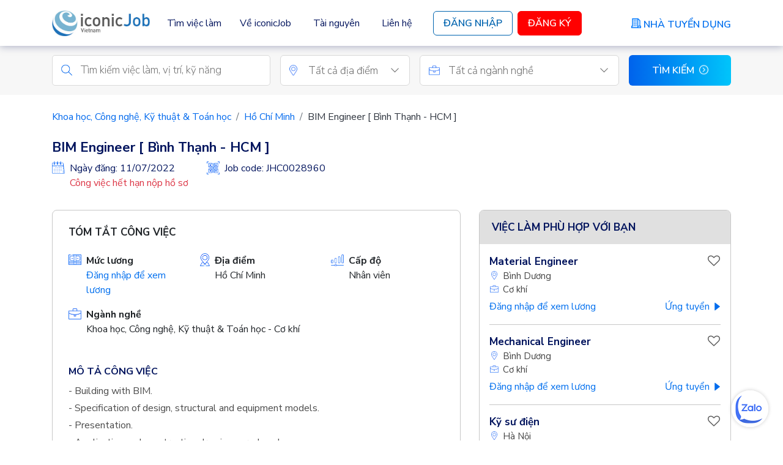

--- FILE ---
content_type: text/html; charset=UTF-8
request_url: https://iconicjob.vn/viec-lam/BIM-Engineer-Binh-Thanh-HCM-120102
body_size: 76963
content:
<!DOCTYPE html>
<html lang="vi">
    <head>
        <meta charset="UTF-8">
<meta http-equiv="X-UA-Compatible" content="IE=edge">
<meta name="viewport" content="width=device-width, initial-scale=1.0, maximum-scale=1.0, user-scalable=no">

<meta name="csrf-token" content="uAk8sIAdpeisYy7iJZ9lli3Zfan3AqNSvEbzjDEy">

<link rel="shortcut icon" href="https://assets-iconicjob-vn.imgix.net/favorite-icon.ico" type="image/x-icon">
<link rel="icon" href="https://assets-iconicjob-vn.imgix.net/favorite-icon.ico" sizes="48x48" type="image/x-icon">

<title>Việc làm BIM Engineer [ Bình Thạnh - HCM ]</title>
<meta name="description" content="Việc làm - Building with BIM.- Specification of design, structural and equipment models.- Presentation.- Application and construction drawings produced.- Instructions to sub-contractors.- Training for in-house staff.- Confirmation of construction costs, linkage with structural calculation software.- Linkage with BIM data of equipment sub-contractors.">

    <meta name="robots" content="noindex, nofollow">

<link rel="canonical" href="https://iconicjob.vn/viec-lam/BIM-Engineer-Binh-Thanh-HCM-120102">

<!-- Facebook -->
<meta property="og:title" content="Việc làm BIM Engineer [ Bình Thạnh - HCM ]">
<meta property="og:description" content="Việc làm - Building with BIM.- Specification of design, structural and equipment models.- Presentation.- Application and construction drawings produced.- Instructions to sub-contractors.- Training for in-house staff.- Confirmation of construction costs, linkage with structural calculation software.- Linkage with BIM data of equipment sub-contractors.">
<meta property="og:url" content="https://iconicjob.vn/viec-lam/BIM-Engineer-Binh-Thanh-HCM-120102">
<meta property="og:site_name" content="iconicJob">
<meta property="og:image" content="https://assets-iconicjob-vn.imgix.net/iconicjob-ogp.jpg">
<meta property="og:type" content="website">
<!-- #end Facebook -->

<!-- Twitter -->
<meta name="twitter:title" content="Việc làm BIM Engineer [ Bình Thạnh - HCM ]">
<meta name="twitter:description" content="Việc làm - Building with BIM.- Specification of design, structural and equipment models.- Presentation.- Application and construction drawings produced.- Instructions to sub-contractors.- Training for in-house staff.- Confirmation of construction costs, linkage with structural calculation software.- Linkage with BIM data of equipment sub-contractors.">
<meta name="twitter:url" content="https://iconicjob.vn/viec-lam/BIM-Engineer-Binh-Thanh-HCM-120102">
<meta name="twitter:image" content="https://assets-iconicjob-vn.imgix.net/iconicjob-ogp.jpg">
<meta name="twitter:card" content="summary_large_image">
<meta name="twitter:site" content="@iconicJob.vn">
<!-- #end Twitter -->

        <link rel="dns-prefetch" href="//ajax.googleapis.com">
<link rel="dns-prefetch" href="//fonts.gstatic.com">
<link rel="dns-prefetch" href="//fonts.googleapis.com">
<link rel="dns-prefetch" href="//www.google-analytics.com">

<link href="https://fonts.googleapis.com" rel="preconnect" crossorigin="anonymous">
<link href="https://fonts.gstatic.com" rel="preconnect" crossorigin="anonymous">

<link rel="prefetch" href="https://assets-iconicjob-vn.imgix.net/dist/app/manifest.7f38e.js">
<link rel="prefetch" href="https://assets-iconicjob-vn.imgix.net/dist/app/vendors.491f7.js">
<link rel="prefetch" href="https://assets-iconicjob-vn.imgix.net/dist/app/app.c853a.js">

<link rel="prefetch" href="https://fonts.googleapis.com/css?family=Roboto:100,100i,300,300i,400,400i,500,900&subset=latin,latin-ext,vietnamese&display=swap">
<link href="https://fonts.googleapis.com/css2?family=Sarabun:ital,wght@0,100;0,200;0,300;0,400;0,500;0,600;0,700;0,800;1,100;1,200;1,300;1,400;1,500;1,600;1,700;1,800&display=swap" rel="stylesheet">
<link href="https://fonts.googleapis.com/css2?family=Nunito+Sans:ital,wght@0,200;0,300;0,400;0,600;0,700;0,800;0,900;1,200;1,300;1,400;1,600;1,700;1,800;1,900&display=swap" rel="stylesheet">

        <link rel="stylesheet" href="https://assets-iconicjob-vn.imgix.net/dist/app/vendors.bc7d1.css">
        <link rel="stylesheet" href="https://assets-iconicjob-vn.imgix.net/dist/app/app.2b193.css">
        
        <script>
            var iconic = {
                loginUrl: 'https://iconicjob.vn/ung-vien/dang-nhap',
            };
        </script>

        <script src="https://cdnjs.cloudflare.com/ajax/libs/html5shiv/3.7.3/html5shiv.min.js"></script>

                    <script type="text/javascript">
                (function(c,l,a,r,i,t,y){
                    c[a]=c[a]||function(){(c[a].q=c[a].q||[]).push(arguments)};
                    t=l.createElement(r);t.async=1;t.src="https://www.clarity.ms/tag/"+i;
                    y=l.getElementsByTagName(r)[0];y.parentNode.insertBefore(t,y);
                })(window, document, "clarity", "script", "7s3ddpg9k1");
            </script>
                <!-- Google Tag Manager -->
    <script>(function(w,d,s,l,i){w[l]=w[l]||[];w[l].push({'gtm.start':
                new Date().getTime(),event:'gtm.js'});var f=d.getElementsByTagName(s)[0],
            j=d.createElement(s),dl=l!='dataLayer'?'&l='+l:'';j.async=true;j.src=
            'https://www.googletagmanager.com/gtm.js?id='+i+dl;f.parentNode.insertBefore(j,f);
        })(window,document,'script','dataLayer','GTM-PF3TS2');</script>
    <!-- End Google Tag Manager -->
            </head>
    <body class="l-sticky-footer p-having-new-version-of-search">
        <!-- Google Tag Manager (noscript) -->
    <noscript><iframe src="https://www.googletagmanager.com/ns.html?id=GTM-PF3TS2"
                      height="0" width="0" style="display:none;visibility:hidden"></iframe></noscript>
    <!-- End Google Tag Manager (noscript) -->
        <!-- Global site tag (gtag.js) - Google Analytics -->
    <script async src="https://www.googletagmanager.com/gtag/js?id=UA-4365849-5"></script>
    <script>
        window.dataLayer = window.dataLayer || [];
        function gtag(){dataLayer.push(arguments);}
        gtag('js', new Date());

        gtag('config', 'UA-4365849-5');
    </script>

        <nav class="nav-top navbar navbar-expand-xl fixed-top bg-white py-0">
    <div class="container position-relative">
        <button class="navbar-toggler me-auto border-0 p-0" type="button" data-bs-toggle="offcanvas" data-bs-target="#offcanvasNavbar" aria-controls="offcanvasNavbar">
            <span class="navbar-toggler-icon"></span>
        </button>

        <div class="d-inline-block nav-top-wrap-logo">
            <a class="nav-top-logo navbar-brand" href="https://iconicjob.vn">
                <img class="w-100" src="https://assets-iconicjob-vn.imgix.net/images/logo/logo-iconicjob-400.jpg" alt="logo iconicJob">
            </a>
        </div>

        <a class="nav-top-user-icon d-xl-none" href="https://iconicjob.vn/ung-vien/ho-so">
            <i class="fa fa-user" aria-hidden="true"></i>
        </a>

        <div class="offcanvas offcanvas-start" tabindex="-1" id="offcanvasNavbar" aria-labelledby="offcanvasNavbarLabel">
            <div class="offcanvas-header">
                <button type="button" class="btn-close" id="js-btn-close" data-bs-dismiss="offcanvas" aria-label="Close"></button>
            </div>
            <div class="offcanvas-body">
                <ul class="navbar-nav align-items-xl-center justify-content-start flex-grow-1">
                                            <li class="nav-item order-xl-last ms-xl-3 mb-2 mb-xl-0">
                            <a class="nav-top-btn-login" href="https://iconicjob.vn/ung-vien/dang-nhap?redirect=https%3A%2F%2Ficonicjob.vn%2Fviec-lam%2FBIM-Engineer-Binh-Thanh-HCM-120102">
                                Đăng Nhập
                            </a>
                        </li>
                        <li class="nav-item order-xl-last ms-xl-2">
                            <a class="nav-top-btn-register" href="https://iconicjob.vn/ung-vien/dang-ky-nhanh">
                                Đăng Ký
                            </a>
                        </li>
                                        <li class="nav-item order-xl-last ms-xl-auto d-none d-xl-block">
                        <a class="nav-top-btn-employer" href="https://iconicjob.vn/nha-tuyen-dung-lien-he">
                            <img class="pump-icon" src="https://assets-iconicjob-vn.imgix.net/images/iconicjob/nav/pump-icon.png" alt="pump-icon">
                            <span class="text d-inline-block ms-1">Nhà Tuyển Dụng</span>
                        </a>
                    </li>
                    <li class="nav-item">
                        <div class="d-xl-none nav-top-sub-menu">
                            <div class="d-flex justify-content-between nav-link-toggle-container">
                                <a class="btn text-start text-xl-center nav-link nav-link-toggle " href="https://iconicjob.vn/tim-viec-lam">
                                    Tìm việc làm
                                </a>
                                <a class="btn text-start text-xl-center nav-link nav-link-arrow" data-bs-toggle="collapse" href="#js-collapse-dropdown" role="button" aria-expanded="false" aria-controls="js-collapse-dropdown"></a>
                            </div>
                            <div class="collapse" id="js-collapse-dropdown">
                                <ul class="list-unstyled py-2" id="js-list-nav-link-sub-menu">
                                    <li><a href="/#japanese-jobs" class="nav-link nav-link-sub-menu">Việc làm tiếng Nhật</a></li>
                                    <li><a href="/#latest-jobs" class="nav-link nav-link-sub-menu">Việc làm mới nhất</a></li>
                                    <li><a href="/#high-salary-jobs" class="nav-link nav-link-sub-menu">Việc làm lương cao</a></li>
                                </ul>
                            </div>
                        </div>
                        <div class="d-none d-xl-block">
                            <div class="dropdown">
                                <a class="btn dropdown-toggle btn-dropdown-toggle fs-6 " id="js-dropdown-toggle-find-jobs" href="https://iconicjob.vn/tim-viec-lam">
                                    Tìm việc làm
                                </a>
                                <ul class="dropdown-menu py-2" id="js-dropdown-menu-find-jobs">
                                    <li><a class="dropdown-item" href="/#japanese-jobs">Việc làm tiếng Nhật</a></li>
                                    <li><a class="dropdown-item" href="/#latest-jobs">Việc làm mới nhất</a></li>
                                    <li><a class="dropdown-item" href="/#high-salary-jobs">Việc làm lương cao</a></li>
                                </ul>
                            </div>
                        </div>
                    </li>
                    <li class="nav-item">
                        <a href="https://iconicjob.vn/ve-chung-toi" class="nav-link ">Về iconicJob</a>
                    </li>
                    <li class="nav-item">
                        <a href="/blog" class="nav-link ">Tài nguyên</a>
                    </li>
                    <li class="nav-item d-xl-none">
                        <a href="https://iconicjob.vn/ung-vien-lien-he" class="nav-link ">Liên hệ</a>
                    </li>
                    <li class="nav-item order-xl-last d-xl-none my-3 mt-4">
                        <a class="nav-top-btn-employer justify-content-start" href="https://iconicjob.vn/nha-tuyen-dung-lien-he">
                            <img class="pump-icon" src="https://assets-iconicjob-vn.imgix.net/images/iconicjob/nav/pump-icon.png" alt="pump-icon">
                            <span class="text d-inline-block ms-2">Nhà Tuyển Dụng</span>
                        </a>
                    </li>
                    <li class="nav-item d-none d-xl-block">
                        <a href="https://iconicjob.vn/ung-vien-lien-he" class="nav-link ">Liên hệ</a>
                    </li>
                </ul>
                <div class="d-xl-none mt-5">
                    <a class="nav-top-logo" href="https://iconicjob.vn">
                        <img class="w-100" src="https://assets-iconicjob-vn.imgix.net/images/logo/logo-iconicjob-400.jpg" alt="logo iconicJob">
                    </a>
                </div>
                <div class="row align-items-end d-xl-none">
                    <div class="col-auto">
                        <ul class="nav-top-privacy-policy list-unstyled">
                            <li><a href="https://iconicjob.vn/quy-che-hoat-dong">Quy chế hoạt động</a></li>
                            <li><a href="https://iconicjob.vn/chinh-sach-bao-mat">Chính sách bảo mật</a></li>
                            <li><a href="https://iconicjob.vn/dieu-khoan-su-dung">Điều khoản sử dụng</a></li>
                        </ul>
                    </div>
                    <div class="col">
                        <div class="nav-top-social-icon text-end">
                            <ul class="list-unstyled list-inline">
                                <li class="list-inline-item mb-1">
                                    <a class="d-inline-block" href="https://www.facebook.com/iconicjob.vn" target="_blank">
                                        <img class="icon-facebook" src="https://assets-iconicjob-vn.imgix.net/images/iconicjob/home/common/facebook.png" alt="facebook">
                                    </a>
                                </li>
                                <li class="list-inline-item ms-2">
                                    <a class="d-inline-block" href="https://www.linkedin.com/company/iconicjob" target="_blank">
                                        <img class="icon-linkedin" src="https://assets-iconicjob-vn.imgix.net/images/iconicjob/home/common/linkedin.png" alt="linkedin">
                                    </a>
                                </li>
                            </ul>
                        </div>
                    </div>
                </div>
            </div>
        </div>
    </div>
</nav>

        <div class="site-wrapper" id="page-content">
                <form class="search-form-2" method="post" accept-charset="utf-8" action="https://iconicjob.vn/tim-viec-lam" id="js-search-form-2">
    <div class="container">
        <input type="hidden" name="_token" value="uAk8sIAdpeisYy7iJZ9lli3Zfan3AqNSvEbzjDEy" autocomplete="off">        <div class="search-form pt-3 pt-lg-0">
            <div class="search-form__wrapper ps-lg-0 pe-lg-0" style="background-color: inherit; box-shadow: none;">
                <div class="row">
                    <div class="col-lg-4 mb-3 mb-lg-0 pe-lg-2">
                        <div class="position-relative h-100">
                            <img class="search-form__icon" src="https://assets-iconicjob-vn.imgix.net/images/iconicjob/common/search.png" alt="search">
                            <div class="h-100">
                                <input class="search-form__input" name="kw" id="keyword" placeholder="Tìm kiếm việc làm, vị trí, kỹ năng" value="">
                            </div>
                        </div>
                    </div>
                    <div class="col-lg-3 mb-3 mb-lg-0 col-search-location px-lg-2">
                        <div class="position-relative location-wrapper">
                            <img class="search-form__icon search-form__icon--location" src="https://assets-iconicjob-vn.imgix.net/images/iconicjob/common/location.png" alt="location">
                            <select name="searchOptions[m_province_code]"
                                    class="js-selection form-control search-form__select selection"
                                    data-placeholder="Tất cả địa điểm"
                                    data-search-title="Nhập địa điểm"
                                    data-select2-id="candidate-m-province-code"
                                    aria-hidden="true"
                                    id="candidate-m-province-code">
                                <option value="">Bất kỳ</option>
                                                                    <option value="VN-SG" >Hồ Chí Minh</option>
                                                                    <option value="VN-HN" >Hà Nội</option>
                                                                    <option value="VN-DN" >Đà Nẵng</option>
                                                                    <option value="VN-JAPAN" >Nhật Bản</option>
                                                                    <option value="VN-44" >An Giang</option>
                                                                    <option value="VN-43" >Bà Rịa–Vũng Tàu</option>
                                                                    <option value="VN-54" >Bắc Giang</option>
                                                                    <option value="VN-53" >Bắc Kạn</option>
                                                                    <option value="VN-55" >Bạc Liêu</option>
                                                                    <option value="VN-56" >Bắc Ninh</option>
                                                                    <option value="VN-50" >Bến Tre</option>
                                                                    <option value="VN-31" >Bình Định</option>
                                                                    <option value="VN-57" >Bình Dương</option>
                                                                    <option value="VN-58" >Bình Phước</option>
                                                                    <option value="VN-40" >Bình Thuận</option>
                                                                    <option value="VN-59" >Cà Mau</option>
                                                                    <option value="VN-CT" >Cần Thơ</option>
                                                                    <option value="VN-04" >Cao Bằng</option>
                                                                    <option value="VN-33" >Đắk Lắk</option>
                                                                    <option value="VN-72" >Đắk Nông</option>
                                                                    <option value="VN-71" >Điện Biên</option>
                                                                    <option value="VN-39" >Đồng Nai</option>
                                                                    <option value="VN-45" >Đồng Tháp</option>
                                                                    <option value="VN-30" >Gia Lai</option>
                                                                    <option value="VN-03" >Hà Giang</option>
                                                                    <option value="VN-63" >Hà Nam</option>
                                                                    <option value="VN-23" >Hà Tĩnh</option>
                                                                    <option value="VN-61" >Hải Dương</option>
                                                                    <option value="VN-HP" >Hải Phòng</option>
                                                                    <option value="VN-73" >Hậu Giang</option>
                                                                    <option value="VN-14" >Hòa Bình</option>
                                                                    <option value="VN-66" >Hưng Yên</option>
                                                                    <option value="VN-34" >Khánh Hòa</option>
                                                                    <option value="VN-47" >Kiên Giang</option>
                                                                    <option value="VN-28" >Kon Tum</option>
                                                                    <option value="VN-01" >Lai Châu</option>
                                                                    <option value="VN-35" >Lâm Đồng</option>
                                                                    <option value="VN-09" >Lạng Sơn</option>
                                                                    <option value="VN-02" >Lào Cai</option>
                                                                    <option value="VN-41" >Long An</option>
                                                                    <option value="VN-67" >Nam Định</option>
                                                                    <option value="VN-22" >Nghệ An</option>
                                                                    <option value="VN-18" >Ninh Bình</option>
                                                                    <option value="VN-36" >Ninh Thuận</option>
                                                                    <option value="VN-68" >Phú Thọ</option>
                                                                    <option value="VN-32" >Phú Yên</option>
                                                                    <option value="VN-24" >Quảng Bình</option>
                                                                    <option value="VN-27" >Quảng Nam</option>
                                                                    <option value="VN-29" >Quảng Ngãi</option>
                                                                    <option value="VN-13" >Quảng Ninh</option>
                                                                    <option value="VN-25" >Quảng Trị</option>
                                                                    <option value="VN-52" >Sóc Trăng</option>
                                                                    <option value="VN-05" >Sơn La</option>
                                                                    <option value="VN-37" >Tây Ninh</option>
                                                                    <option value="VN-20" >Thái Bình</option>
                                                                    <option value="VN-69" >Thái Nguyên</option>
                                                                    <option value="VN-21" >Thanh Hóa</option>
                                                                    <option value="VN-26" >Thừa Thiên–Huế</option>
                                                                    <option value="VN-46" >Tiền Giang</option>
                                                                    <option value="VN-51" >Trà Vinh</option>
                                                                    <option value="VN-07" >Tuyên Quang</option>
                                                                    <option value="VN-49" >Vĩnh Long</option>
                                                                    <option value="VN-70" >Vĩnh Phúc</option>
                                                                    <option value="VN-06" >Yên Bái</option>
                                                                    <option value="VN-OTHER" >Quốc gia khác</option>
                                                            </select>
                        </div>
                    </div>

                    <div class="col-lg mb-3 mb-lg-0 px-lg-2">
                        <div class="position-relative industry-wrapper">
                            <img class="search-form__icon" src="https://assets-iconicjob-vn.imgix.net/images/iconicjob/common/briefcase.png" alt="briefcase">
                            <select name="searchOptions[m_occupation_code]"
                                    class="js-selection form-control search-form__select m-job-class selection"
                                    data-placeholder="Tất cả ngành nghề"
                                    data-search-title="Nhập nhóm ngành nghề">
                                <option value="">Bất kỳ</option>
                                                                    <option value="j1" class="occupation-group-opt" >Tài nguyên &amp; Môi trường</option>
                                                                    <option value="1" class="occupation-opt" >Nông, lâm, ngư nghiệp</option>
                                                                    <option value="2" class="occupation-opt" >Dầu khí</option>
                                                                    <option value="3" class="occupation-opt" >Khoáng sản &amp; Địa chất</option>
                                                                    <option value="4" class="occupation-opt" >Môi trường &amp; Chất thải</option>
                                                                    <option value="5" class="occupation-opt" >Tài nguyên &amp; Môi trường - Khác</option>
                                                                    <option value="j2" class="occupation-group-opt" >Bất động sản, Kiến trúc &amp; Xây dựng</option>
                                                                    <option value="6" class="occupation-opt" >Bất động sản</option>
                                                                    <option value="7" class="occupation-opt" >Kiến trúc &amp; Nội thất</option>
                                                                    <option value="8" class="occupation-opt" >Xây dựng &amp; Vật liệu xây dựng</option>
                                                                    <option value="9" class="occupation-opt" >Bất động sản, Kiến trúc &amp; Xây dựng - Khác</option>
                                                                    <option value="j3" class="occupation-group-opt" >Nghệ thuật, Công nghệ âm thanh/hình ảnh &amp; Truyền thông</option>
                                                                    <option value="10" class="occupation-opt" >Truyền hình, Báo chí &amp; Truyền thông</option>
                                                                    <option value="11" class="occupation-opt" >Viễn thông</option>
                                                                    <option value="12" class="occupation-opt" >Mỹ thuật &amp; Thiết kế nghệ thuật</option>
                                                                    <option value="13" class="occupation-opt" >Viết lách &amp; Xuất bản/In ấn</option>
                                                                    <option value="14" class="occupation-opt" >Âm thanh, Âm nhạc &amp; Hình ảnh</option>
                                                                    <option value="15" class="occupation-opt" >Nghệ thuật, Công nghệ âm thanh/hình ảnh &amp; Truyền thông - Khác</option>
                                                                    <option value="j4" class="occupation-group-opt" >Hành chính nhân sự</option>
                                                                    <option value="16" class="occupation-opt" >Hành chính, Thư ký &amp; Lễ tân</option>
                                                                    <option value="17" class="occupation-opt" >Biên phiên thông dịch</option>
                                                                    <option value="18" class="occupation-opt" >Nhân sự</option>
                                                                    <option value="19" class="occupation-opt" >Pháp lý &amp; Hợp đồng</option>
                                                                    <option value="20" class="occupation-opt" >Hành chính nhân sự - Khác</option>
                                                                    <option value="j5" class="occupation-group-opt" >Giáo dục &amp; Đào tạo</option>
                                                                    <option value="21" class="occupation-opt" >Giáo dục</option>
                                                                    <option value="22" class="occupation-opt" >Đào tạo</option>
                                                                    <option value="23" class="occupation-opt" >Giáo dục &amp; Đào tạo - Khác</option>
                                                                    <option value="j6" class="occupation-group-opt" >Ngân hàng, Tài chính &amp; Kế toán</option>
                                                                    <option value="24" class="occupation-opt" >Kế toán</option>
                                                                    <option value="25" class="occupation-opt" >Ngân hàng</option>
                                                                    <option value="26" class="occupation-opt" >Kiểm toán &amp; Thuế suất</option>
                                                                    <option value="27" class="occupation-opt" >Chứng khoán &amp; Thương mại</option>
                                                                    <option value="28" class="occupation-opt" >Bảo hiểm</option>
                                                                    <option value="29" class="occupation-opt" >Đầu tư</option>
                                                                    <option value="30" class="occupation-opt" >Quản lý rủi ro</option>
                                                                    <option value="31" class="occupation-opt" >Tài chính doanh nghiệp</option>
                                                                    <option value="32" class="occupation-opt" >Ngân hàng, Tài chính &amp; Kế toán - Khác</option>
                                                                    <option value="j7" class="occupation-group-opt" >Chính phủ &amp; Hành chính công</option>
                                                                    <option value="33" class="occupation-opt" >Tổ chức phi chính phủ, phi lợi nhuận</option>
                                                                    <option value="34" class="occupation-opt" >Quân đội &amp; Lực lượng an ninh</option>
                                                                    <option value="35" class="occupation-opt" >Pháp luật</option>
                                                                    <option value="36" class="occupation-opt" >Dịch vụ cộng đồng</option>
                                                                    <option value="37" class="occupation-opt" >Chính phủ &amp; Hành chính công - Khác</option>
                                                                    <option value="j8" class="occupation-group-opt" >Y tế &amp; Chăm sóc sức khỏe</option>
                                                                    <option value="38" class="occupation-opt" >Bác sĩ, y tá, điều dưỡng</option>
                                                                    <option value="39" class="occupation-opt" >Dược sĩ &amp; Trình dược viên</option>
                                                                    <option value="40" class="occupation-opt" >Nghiên cứu y tế</option>
                                                                    <option value="41" class="occupation-opt" >Y tế &amp; Chăm sóc sức khỏe - Khác</option>
                                                                    <option value="j9" class="occupation-group-opt" >Du lịch &amp; Khách sạn</option>
                                                                    <option value="42" class="occupation-opt" >Du lịch</option>
                                                                    <option value="43" class="occupation-opt" >Nhà hàng</option>
                                                                    <option value="44" class="occupation-opt" >Khách sạn</option>
                                                                    <option value="45" class="occupation-opt" >Du lịch &amp; Khách sạn - Khác</option>
                                                                    <option value="j10" class="occupation-group-opt" >Hàng tiêu dùng nhanh, bán buôn &amp; bán lẻ</option>
                                                                    <option value="46" class="occupation-opt" >Hàng tiêu dùng nhanh</option>
                                                                    <option value="47" class="occupation-opt" >Đồ gia dụng</option>
                                                                    <option value="48" class="occupation-opt" >Bán buôn &amp; bán lẻ</option>
                                                                    <option value="49" class="occupation-opt" >Thực phẩm, Đồ uống &amp; Sữa</option>
                                                                    <option value="50" class="occupation-opt" >Thời trang</option>
                                                                    <option value="51" class="occupation-opt" >Đồ cao cấp &amp; Trang sức</option>
                                                                    <option value="52" class="occupation-opt" >Thương mại điện tử</option>
                                                                    <option value="53" class="occupation-opt" >Hàng tiêu dùng nhanh, bán buôn &amp; bán lẻ - Khác</option>
                                                                    <option value="j11" class="occupation-group-opt" >Công nghệ thông tin</option>
                                                                    <option value="54" class="occupation-opt" >IT - Phần cứng</option>
                                                                    <option value="55" class="occupation-opt" >IT - Quản lý mạng, hệ thống &amp; dữ liệu</option>
                                                                    <option value="56" class="occupation-opt" >IT - Phần mềm</option>
                                                                    <option value="57" class="occupation-opt" >Công nghệ thông tin - Khác</option>
                                                                    <option value="j12" class="occupation-group-opt" >Chế tạo &amp; Sản xuất</option>
                                                                    <option value="58" class="occupation-opt" >Kế hoach &amp; Dự án</option>
                                                                    <option value="59" class="occupation-opt" >Thiết kế quy trình &amp; Sản xuất</option>
                                                                    <option value="60" class="occupation-opt" >Mua hàng, Trưng bày &amp; Quản lý vật liệu </option>
                                                                    <option value="61" class="occupation-opt" >An toàn, Sức khỏe &amp; Môi trường</option>
                                                                    <option value="62" class="occupation-opt" >Kiểm định chất lượng</option>
                                                                    <option value="63" class="occupation-opt" >Bảo trì</option>
                                                                    <option value="64" class="occupation-opt" >Dệt may &amp; Giày dép</option>
                                                                    <option value="65" class="occupation-opt" >Ô tô &amp; Tự động hóa</option>
                                                                    <option value="66" class="occupation-opt" >Sản phẩm công nghiệp</option>
                                                                    <option value="67" class="occupation-opt" >Công nghệ sinh học</option>
                                                                    <option value="68" class="occupation-opt" >Chế tạo &amp; Sản xuất - Khác</option>
                                                                    <option value="j13" class="occupation-group-opt" >Marketing, Kinh doanh, Bán hàng &amp; Dịch vụ</option>
                                                                    <option value="69" class="occupation-opt" >Digital marketing</option>
                                                                    <option value="70" class="occupation-opt" >Quảng cáo, Truyền thông &amp; Sự kiện</option>
                                                                    <option value="71" class="occupation-opt" >Nghiên cứu thị trường</option>
                                                                    <option value="72" class="occupation-opt" >Agency &amp; Production house</option>
                                                                    <option value="73" class="occupation-opt" >Quản lý &amp; Chăm sóc khách hàng</option>
                                                                    <option value="74" class="occupation-opt" >Bán hàng &amp; Phát triển/Quản lý kinh doanh</option>
                                                                    <option value="75" class="occupation-opt" >Marketing, Kinh doanh, Bán hàng &amp; Dịch vụ - Khác</option>
                                                                    <option value="j14" class="occupation-group-opt" >Khoa học, Công nghệ, Kỹ thuật &amp; Toán học</option>
                                                                    <option value="76" class="occupation-opt" >Điện, Điện tử &amp; Điện lạnh</option>
                                                                    <option value="77" class="occupation-opt" >Cơ khí</option>
                                                                    <option value="78" class="occupation-opt" >Hóa học &amp; Sinh hóa</option>
                                                                    <option value="79" class="occupation-opt" >HVAC</option>
                                                                    <option value="80" class="occupation-opt" >Nước</option>
                                                                    <option value="81" class="occupation-opt" >Thống kê</option>
                                                                    <option value="82" class="occupation-opt" >Thực phẩm &amp; Dinh dưỡng</option>
                                                                    <option value="83" class="occupation-opt" >Khoa học &amp; Kĩ thuật</option>
                                                                    <option value="84" class="occupation-opt" >Khoa học, Công nghệ, Kỹ thuật &amp; Toán học - Khác</option>
                                                                    <option value="j15" class="occupation-group-opt" >Giao thông, Vận tải &amp; Phân phối</option>
                                                                    <option value="85" class="occupation-opt" >Quản lý chuỗi cung ứng</option>
                                                                    <option value="86" class="occupation-opt" >Vận tải hàng hóa</option>
                                                                    <option value="87" class="occupation-opt" >Kho</option>
                                                                    <option value="88" class="occupation-opt" >Xuất nhập khẩu</option>
                                                                    <option value="89" class="occupation-opt" >Hàng không, Hàng hải &amp; Đường sắt</option>
                                                                    <option value="90" class="occupation-opt" >Giao thông, Vận tải &amp; Phân phối - Khác</option>
                                                                    <option value="j16" class="occupation-group-opt" >Khác</option>
                                                                    <option value="91" class="occupation-opt" >Khác - Khác</option>
                                                            </select>
                        </div>
                    </div>

                    <div class="col-lg-2 ps-lg-2">
                        <div class="position-relative h-100">
                            <button class="search-form__submit" type="submit">
                                <span class="d-inline-block">Tìm kiếm</span><span class="arrow-circle-right ms-2"></span>
                            </button>
                        </div>
                    </div>
                </div>
            </div>
        </div>
    </div>
</form>


    <main class="p-job-detail mb-2 mb-lg-5" id="js-p-job-detail">
        <div class="job-detail-wrapper">
            <div class="container" id="js-container-breadcrumb">
                <hr class="d-lg-none">
                <nav class="mb-4 my-lg-4" aria-label="breadcrumb">
                    <ol class="breadcrumb p-0">
                        <li class="breadcrumb-item"><a href="https://iconicjob.vn/tim-viec-lam/Khoa-hoc-Cong-nghe-Ky-thuat-Toan-hoc+j14">Khoa học, Công nghệ, Kỹ thuật &amp; Toán học</a></li>
                        <li class="breadcrumb-item"><a href="https://iconicjob.vn/tim-viec-lam/tai-Ho-Chi-Minh+rVN-SG">Hồ Chí Minh</a></li>
                        <li class="breadcrumb-item active" aria-current="page">BIM Engineer [ Bình Thạnh - HCM ]</li>
                    </ol>
                </nav>
            </div>

            <div class="container animated mb-0 mb-lg-4" id="js-container-job-detail-top">
    <div class="job-detail-top" id="js-job-detail-top">
        <div class="row">
            <div class="col-lg">
                <div class="d-flex flex-column flex-lg-row">
                    
                    <div>
                        <h1 class="job-detail-title mt-0">
                            BIM Engineer [ Bình Thạnh - HCM ]

                            <div class="d-none mt-1" id="js-salary-on-nav">
                                <span class="fw-normal">
                                                                                    <a class="login-to-see-salary mb-2 mb-lg-0" href="https://iconicjob.vn/ung-vien/dang-nhap?job_id=120102">Đăng nhập để xem lương</a>
                                        
                                </span>
                            </div>
                        </h1>

                        <div class="job-detail-posting-date-wrapper">
                            <div class="row">
                                <div class="col-lg-auto">
                                    <div class="mb-2 d-flex align-items-start">
                                        <span class="d-flex flex-shrink-0 me-2">
                                            <img class="icon-job-detail icon-job-detail-calendar" src="https://assets-iconicjob-vn.imgix.net/images/iconicjob/common/calendar.png" alt="Calendar">
                                        </span>
                                        <div>
                                            <span class="posting-date">Ngày đăng: 11/07/2022</span>
                                                                                            <div style="color:#dc3545;">Công việc hết hạn nộp hồ sơ</div>
                                                                                    </div>
                                    </div>
                                </div>
                                <div class="col-lg-auto">
                                    <div class="posting-date mb-4 d-flex align-items-start">
                                        <span class="d-flex flex-shrink-0 me-2">
                                            <img class="icon-job-detail icon-job-detail-job-code" src="https://assets-iconicjob-vn.imgix.net/images/iconicjob/common/code-job.png" alt="Code Job">
                                        </span>
                                        <span>Job code: JHC0028960</span>
                                    </div>
                                </div>
                            </div>
                        </div>
                    </div>
                </div>
            </div>

                    </div>
    </div>
</div>
            <div class="container" id="js-container-job-summary">
    <div class="row">
        <div class="col-lg">
            <div class="row">
    <div class="col-12">
        <div class="job-detail-summary mt-5 mt-lg-0">
            <h2 class="job-detail-heading mb-4">Tóm tắt công việc</h2>

            <div class="job-detail-top-summary">
                <div class="row">
                    <div class="col-lg-4 mb-3">
                        <div class="d-flex align-items-start">
                            <div class="flex-shrink-0 d-flex me-2">
                                <img class="icon-job-detail" src="https://assets-iconicjob-vn.imgix.net/images/iconicjob/common/salary.png" alt="Salary">
                            </div>
                            <div>
                                <div class="salary">Mức lương</div>
                                <div>
                                                                            <a class="login-to-see-salary" href="https://iconicjob.vn/ung-vien/dang-nhap?job_id=120102">Đăng nhập để xem lương</a>
                                                                    </div>
                            </div>
                        </div>
                    </div>
                    <div class="col-6 col-lg-4 mb-3">
                        <div class="d-flex align-items-start">
                            <div class="flex-shrink-0 d-flex me-2">
                                <img class="icon-job-detail icon-job-detail-place" src="https://assets-iconicjob-vn.imgix.net/images/iconicjob/common/place.png" alt="Place">
                            </div>
                            <div>
                                <div class="salary">Địa điểm</div>
                                <ul class="mb-0 list-unstyled">
                                                                          <li class="">Hồ Chí Minh</li>
                                                                    </ul>
                            </div>
                        </div>
                    </div>
                    <div class="col-6 col-lg-4">
                        <div class="d-flex align-items-start">
                            <div class="flex-shrink-0 d-flex me-2">
                                <img class="icon-job-detail" src="https://assets-iconicjob-vn.imgix.net/images/iconicjob/common/level.png" alt="Level">
                            </div>
                            <div>
                                <div class="salary">Cấp độ</div>
                                <div>Nhân viên </div>
                            </div>
                        </div>
                    </div>
                    <div class="col-12 mb-lg-4">
                        <div class="d-flex align-items-start">
                            <div class="flex-shrink-0 d-flex me-2">
                                <img class="icon-job-detail" src="https://assets-iconicjob-vn.imgix.net/images/iconicjob/common/briefcase.png" alt="Briefcase">
                            </div>
                            <div class="d-inline-block">
                                <div class="salary">Ngành nghề</div>
                                <div>Khoa học, Công nghệ, Kỹ thuật &amp; Toán học - Cơ khí</div>
                            </div>
                        </div>

                    </div>
                </div>
            </div>

            <div class="job-detail-content">
                <h3 class="heading mt-4">Mô tả công việc</h3>
                <div class="content"><p>- Building with BIM.<br />- Specification of design, structural and equipment models.<br />- Presentation.<br />- Application and construction drawings produced.<br />- Instructions to sub-contractors.<br />- Training for in-house staff.<br />- Confirmation of construction costs, linkage with structural calculation software.<br />- Linkage with BIM data of equipment sub-contractors.</p></div>

                <h3 class="heading mt-4">Yêu cầu công việc</h3>
                <div class="content"><p>- Work Experience as a BIM Engineer in Construction company or Design Office for about 2 years.<br />- Good Revit competence.<br />- Ability to lead Revit implementation (e.g. system implementation and training others).<br />- Have an Architecture Design - Grade 1 or plan to take the exam in the future.<br />- Speak English well .</p></div>
            </div>

            <hr class="opacity-25">

            <div class="row">
                <div class="col-lg-9">
    <div class="job-tags d-flex">
        <h3 class="job-tags-title d-inline-block me-4">Tags</h3>

        <div>
            <a class="job-tags-items" href="https://iconicjob.vn/tim-viec-lam/Khoa-hoc-Cong-nghe-Ky-thuat-Toan-hoc+j14" title="Khoa học, Công nghệ, Kỹ thuật &amp; Toán học">
                Khoa học, Công nghệ, Kỹ thuật &amp; Toán học
            </a>
            <a class="job-tags-items" href="https://iconicjob.vn/tim-viec-lam/tai-Ho-Chi-Minh+rVN-SG" title="Hồ Chí Minh">
                Hồ Chí Minh
            </a>

                    </div>
    </div>
</div>
                <div class="col-12 d-lg-none">
    <hr>
</div>

<div class="col-lg-3">
    <div class="text-center text-lg-end">
        <ul class="list-unstyled list-inline mb-0">
            <li class="list-inline-item">
                <a class="js-share-facebook-link d-inline-block" href="javascript: void(0)">
                    <img class="icon-facebook" src="https://assets-iconicjob-vn.imgix.net/images/iconicjob/home/common/facebook.png" alt="facebook">
                </a>
            </li>
            <li class="list-inline-item ms-1">
                <a onclick="window.open(&#039;https://www.linkedin.com/cws/share?url=https%3A%2F%2Ficonicjob.vn%2Fviec-lam%2FBIM-Engineer-Binh-Thanh-HCM-120102&#039;,&#039;&#039;,&#039;menubar=no,toolbar=no,resizable=yes,scrollbars=yes,height=400,width=700&#039;)"
                   href="javascript: void(0)">
                    <img class="icon-linkedin" src="https://assets-iconicjob-vn.imgix.net/images/iconicjob/home/common/linkedin.png" alt="linkedin">
                </a>
            </li>
        </ul>
    </div>
</div>
            </div>
        </div>

        <hr class="opacity-25 d-lg-none">

        <div class="row">
                    </div>
    </div>
</div>
        </div>

        <div class="col-lg-5 col-related-job">
            <hr class="d-lg-none">
<div class="related-jobs">
    <div class="related-jobs-top d-none d-lg-block">Việc làm phù hợp với bạn</div>

        <div class="related-jobs-body">
                    <div class="job js-job px-3 py-3 p-lg-3 mb-3 mb-lg-0">
                <div class="d-flex justify-content-between align-items-start">
                    <a class="job-title js-job-title mb-0 me-2" href="https://iconicjob.vn/viec-lam/Material-Engineer-125074">Material Engineer</a>
                    <button type="button"
                            class="btn js-related-job-bookmark p-0 "
                            data-job-id="125074">
                        <i class="fa fa-heart-o"></i>
                    </button>
                </div>

                <div class="row mt-0 my-1 location-occupation-wrapper">
                    <div class="col-12 job-location d-flex">
                        <div class="location-icon-wrapper flex-shrink-0">
                            <img class="location-icon location" src="https://assets-iconicjob-vn.imgix.net/images/iconicjob/common/location.png" alt="Location">
                        </div>
                        <div class="location-desc">Bình Dương</div>
                    </div>
                    <div class="col-12 job-occupation">
                        <div class="location-icon-wrapper flex-shrink-0">
                            <img class="location-icon briefcase" src="https://assets-iconicjob-vn.imgix.net/images/iconicjob/common/briefcase.png" alt="Briefcase">
                        </div>
                        <div class="location-desc">Cơ khí</div>
                    </div>
                </div>
                <div class="d-flex justify-content-lg-between align-items-lg-center flex-column flex-lg-row">
                                            <a class="login-to-see-salary mb-2 mb-lg-0" href="https://iconicjob.vn/ung-vien/dang-nhap?job_id=125074">Đăng nhập để xem lương</a>
                    
                    <div class="apply">
                        <button type="button"
                                data-job-id="125074"
                                class="btn arrow-read-more js-btn-apply-job detail p-0" 
                                data-job-apply-url="https://iconicjob.vn/viec-lam/ung-tuyen"
                                style="" >

                                                                    <span class="d-flex">
                                        <span>Ứng tuyển</span>
                                        <svg version="1.1" id="Layer_1" xmlns="http://www.w3.org/2000/svg"
                                                  xmlns:xlink="http://www.w3.org/1999/xlink" x="0px" y="0px"
                                                  viewBox="0 0 20 32" style="enable-background:new 0 0 20 32;" xml:space="preserve">
                                            <path id="Polygon_12" class="st0" d="M19.12,14.98c0.57,0.44,0.67,1.25,0.23,1.82c-0.07,0.09-0.14,0.16-0.23,0.23L2.47,29.91
                                                c-0.57,0.44-1.38,0.33-1.82-0.23c-0.17-0.23-0.27-0.5-0.27-0.79V3.11c0-0.71,0.58-1.29,1.3-1.29c0.29,0,0.56,0.1,0.79,0.27
                                                L19.12,14.98z"/>
                                        </svg>
                                    </span>
                                                        </button>
                    </div>

                </div>
            </div>
                    <div class="job js-job px-3 py-3 p-lg-3 mb-3 mb-lg-0">
                <div class="d-flex justify-content-between align-items-start">
                    <a class="job-title js-job-title mb-0 me-2" href="https://iconicjob.vn/viec-lam/Mechanical-Engineer-125073">Mechanical Engineer</a>
                    <button type="button"
                            class="btn js-related-job-bookmark p-0 "
                            data-job-id="125073">
                        <i class="fa fa-heart-o"></i>
                    </button>
                </div>

                <div class="row mt-0 my-1 location-occupation-wrapper">
                    <div class="col-12 job-location d-flex">
                        <div class="location-icon-wrapper flex-shrink-0">
                            <img class="location-icon location" src="https://assets-iconicjob-vn.imgix.net/images/iconicjob/common/location.png" alt="Location">
                        </div>
                        <div class="location-desc">Bình Dương</div>
                    </div>
                    <div class="col-12 job-occupation">
                        <div class="location-icon-wrapper flex-shrink-0">
                            <img class="location-icon briefcase" src="https://assets-iconicjob-vn.imgix.net/images/iconicjob/common/briefcase.png" alt="Briefcase">
                        </div>
                        <div class="location-desc">Cơ khí</div>
                    </div>
                </div>
                <div class="d-flex justify-content-lg-between align-items-lg-center flex-column flex-lg-row">
                                            <a class="login-to-see-salary mb-2 mb-lg-0" href="https://iconicjob.vn/ung-vien/dang-nhap?job_id=125073">Đăng nhập để xem lương</a>
                    
                    <div class="apply">
                        <button type="button"
                                data-job-id="125073"
                                class="btn arrow-read-more js-btn-apply-job detail p-0" 
                                data-job-apply-url="https://iconicjob.vn/viec-lam/ung-tuyen"
                                style="" >

                                                                    <span class="d-flex">
                                        <span>Ứng tuyển</span>
                                        <svg version="1.1" id="Layer_1" xmlns="http://www.w3.org/2000/svg"
                                                  xmlns:xlink="http://www.w3.org/1999/xlink" x="0px" y="0px"
                                                  viewBox="0 0 20 32" style="enable-background:new 0 0 20 32;" xml:space="preserve">
                                            <path id="Polygon_12" class="st0" d="M19.12,14.98c0.57,0.44,0.67,1.25,0.23,1.82c-0.07,0.09-0.14,0.16-0.23,0.23L2.47,29.91
                                                c-0.57,0.44-1.38,0.33-1.82-0.23c-0.17-0.23-0.27-0.5-0.27-0.79V3.11c0-0.71,0.58-1.29,1.3-1.29c0.29,0,0.56,0.1,0.79,0.27
                                                L19.12,14.98z"/>
                                        </svg>
                                    </span>
                                                        </button>
                    </div>

                </div>
            </div>
                    <div class="job js-job px-3 py-3 p-lg-3 mb-3 mb-lg-0">
                <div class="d-flex justify-content-between align-items-start">
                    <a class="job-title js-job-title mb-0 me-2" href="https://iconicjob.vn/viec-lam/Ky-su-dien-124972">Kỹ sư điện</a>
                    <button type="button"
                            class="btn js-related-job-bookmark p-0 "
                            data-job-id="124972">
                        <i class="fa fa-heart-o"></i>
                    </button>
                </div>

                <div class="row mt-0 my-1 location-occupation-wrapper">
                    <div class="col-12 job-location d-flex">
                        <div class="location-icon-wrapper flex-shrink-0">
                            <img class="location-icon location" src="https://assets-iconicjob-vn.imgix.net/images/iconicjob/common/location.png" alt="Location">
                        </div>
                        <div class="location-desc">Hà Nội</div>
                    </div>
                    <div class="col-12 job-occupation">
                        <div class="location-icon-wrapper flex-shrink-0">
                            <img class="location-icon briefcase" src="https://assets-iconicjob-vn.imgix.net/images/iconicjob/common/briefcase.png" alt="Briefcase">
                        </div>
                        <div class="location-desc">Điện, Điện tử &amp; Điện lạnh</div>
                    </div>
                </div>
                <div class="d-flex justify-content-lg-between align-items-lg-center flex-column flex-lg-row">
                                            <a class="login-to-see-salary mb-2 mb-lg-0" href="https://iconicjob.vn/ung-vien/dang-nhap?job_id=124972">Đăng nhập để xem lương</a>
                    
                    <div class="apply">
                        <button type="button"
                                data-job-id="124972"
                                class="btn arrow-read-more js-btn-apply-job detail p-0" 
                                data-job-apply-url="https://iconicjob.vn/viec-lam/ung-tuyen"
                                style="" >

                                                                    <span class="d-flex">
                                        <span>Ứng tuyển</span>
                                        <svg version="1.1" id="Layer_1" xmlns="http://www.w3.org/2000/svg"
                                                  xmlns:xlink="http://www.w3.org/1999/xlink" x="0px" y="0px"
                                                  viewBox="0 0 20 32" style="enable-background:new 0 0 20 32;" xml:space="preserve">
                                            <path id="Polygon_12" class="st0" d="M19.12,14.98c0.57,0.44,0.67,1.25,0.23,1.82c-0.07,0.09-0.14,0.16-0.23,0.23L2.47,29.91
                                                c-0.57,0.44-1.38,0.33-1.82-0.23c-0.17-0.23-0.27-0.5-0.27-0.79V3.11c0-0.71,0.58-1.29,1.3-1.29c0.29,0,0.56,0.1,0.79,0.27
                                                L19.12,14.98z"/>
                                        </svg>
                                    </span>
                                                        </button>
                    </div>

                </div>
            </div>
                    <div class="job js-job px-3 py-3 p-lg-3 mb-3 mb-lg-0">
                <div class="d-flex justify-content-between align-items-start">
                    <a class="job-title js-job-title mb-0 me-2" href="https://iconicjob.vn/viec-lam/Industrial-Robot-Engineer-124952">Industrial Robot Engineer</a>
                    <button type="button"
                            class="btn js-related-job-bookmark p-0 "
                            data-job-id="124952">
                        <i class="fa fa-heart-o"></i>
                    </button>
                </div>

                <div class="row mt-0 my-1 location-occupation-wrapper">
                    <div class="col-12 job-location d-flex">
                        <div class="location-icon-wrapper flex-shrink-0">
                            <img class="location-icon location" src="https://assets-iconicjob-vn.imgix.net/images/iconicjob/common/location.png" alt="Location">
                        </div>
                        <div class="location-desc">Đồng Nai</div>
                    </div>
                    <div class="col-12 job-occupation">
                        <div class="location-icon-wrapper flex-shrink-0">
                            <img class="location-icon briefcase" src="https://assets-iconicjob-vn.imgix.net/images/iconicjob/common/briefcase.png" alt="Briefcase">
                        </div>
                        <div class="location-desc">Khoa học &amp; Kĩ thuật</div>
                    </div>
                </div>
                <div class="d-flex justify-content-lg-between align-items-lg-center flex-column flex-lg-row">
                                            <a class="login-to-see-salary mb-2 mb-lg-0" href="https://iconicjob.vn/ung-vien/dang-nhap?job_id=124952">Đăng nhập để xem lương</a>
                    
                    <div class="apply">
                        <button type="button"
                                data-job-id="124952"
                                class="btn arrow-read-more js-btn-apply-job detail p-0" 
                                data-job-apply-url="https://iconicjob.vn/viec-lam/ung-tuyen"
                                style="" >

                                                                    <span class="d-flex">
                                        <span>Ứng tuyển</span>
                                        <svg version="1.1" id="Layer_1" xmlns="http://www.w3.org/2000/svg"
                                                  xmlns:xlink="http://www.w3.org/1999/xlink" x="0px" y="0px"
                                                  viewBox="0 0 20 32" style="enable-background:new 0 0 20 32;" xml:space="preserve">
                                            <path id="Polygon_12" class="st0" d="M19.12,14.98c0.57,0.44,0.67,1.25,0.23,1.82c-0.07,0.09-0.14,0.16-0.23,0.23L2.47,29.91
                                                c-0.57,0.44-1.38,0.33-1.82-0.23c-0.17-0.23-0.27-0.5-0.27-0.79V3.11c0-0.71,0.58-1.29,1.3-1.29c0.29,0,0.56,0.1,0.79,0.27
                                                L19.12,14.98z"/>
                                        </svg>
                                    </span>
                                                        </button>
                    </div>

                </div>
            </div>
        
        <div class="my-3 text-center">
            <a class="d-inline-flex align-items-center watch-more arrow-read-more" href="/tim-viec-lam">
                <span class="d-inline-block">Xem thêm</span>
                <svg version="1.1" id="Layer_1" xmlns="http://www.w3.org/2000/svg"
                     xmlns:xlink="http://www.w3.org/1999/xlink" x="0px" y="0px"
                     viewBox="0 0 20 32" style="enable-background:new 0 0 20 32;" xml:space="preserve">
                    <path id="Polygon_12" class="st0" d="M19.12,14.98c0.57,0.44,0.67,1.25,0.23,1.82c-0.07,0.09-0.14,0.16-0.23,0.23L2.47,29.91
                        c-0.57,0.44-1.38,0.33-1.82-0.23c-0.17-0.23-0.27-0.5-0.27-0.79V3.11c0-0.71,0.58-1.29,1.3-1.29c0.29,0,0.56,0.1,0.79,0.27
                        L19.12,14.98z"/>
                </svg>
            </a>
        </div>
    </div>
</div>

        </div>
    </div>
</div>
        </div>
    </main>
        </div>

        <div class="back-to-top" id="js-back-to-top">
        <img src="https://assets-iconicjob-vn.imgix.net/images/iconicjob/common/back-to-top-1.png" alt="back-to-top iconicjob">
    </div>
        <a id="js-zalo-chat-button" class="zalo-chat-button position-fixed" href="https://zalo.me/iconicjobvietnam" target="_blank">
    <img class="w-100" src="https://assets-iconicjob-vn.imgix.net/images/iconicjob/common/zalo-chat-button-new.png" alt="Zalo Chat Button">
</a>
        <div id="m-bg-loading">
    <img class="lazyload" src="https://assets-iconicjob-vn.imgix.net/images/samples/1x3-trans.png" alt="Loading..." data-src="https://assets-iconicjob-vn.imgix.net/images/icons/squares.gif">
</div>
        <footer class="footer mt-auto">
    <div class="container">
        <div class="row pt-4 pb-2 pt-lg-5 pb-3 pb-lg-0 justify-content-between">
            <div class="col-lg-auto">
                <a href="https://iconicjob.vn">
                    <img class="img-logo" src="https://assets-iconicjob-vn.imgix.net/images/iconicjob/home/common/logo-iconic.png" alt="logo iconicJob">
                </a>
            </div>
            <div class="col-lg-5">
                <h6 class="mt-4 mt-lg-0">Về chúng tôi</h6>
                <p>
                    iconicJob Vietnam tự hào đã giúp đỡ hàng nghìn doanh nghiệp đạt mục tiêu tuyển dụng & quản lý nhân sự. Đội ngũ chuyên viên tư vấn không ngừng nỗ lực hỗ trợ hàng triệu ứng viên tìm thấy công việc phù hợp với năng lực của mình.<br>
                    <span class="fst-italic">iconicJob Vietnam thuộc sở hữu ICONIC Co., Ltd Nhật Bản - từ 2008</span>
                </p>

            </div>
            <div class="col-6 col-lg-2">
                <h6 class="mt-4 mt-lg-0">Thông tin</h6>
                <ul class="list-link list-unstyled mb-0">
                    <li><a href="https://iconicjob.vn/quy-che-hoat-dong">Quy chế hoạt động</a></li>
                    <li><a href="https://iconicjob.vn/chinh-sach-bao-mat">Chính sách bảo mật</a></li>
                    <li><a href="https://iconicjob.vn/dieu-khoan-su-dung">Điều khoản sử dụng</a></li>
                    <li><a href="https://iconicjob.vn/ung-vien-lien-he">Liên hệ</a></li>
                </ul>
            </div>
            <div class="col-6 col-lg-2">
                <h6 class="mt-4 mt-lg-0">Mạng truyền thông</h6>
                <ul class="list-unstyled list-inline">
                    <li class="list-inline-item">
                        <a class="d-inline-block" href="https://www.facebook.com/iconicjob.vn" target="_blank">
                            <img class="icon-facebook" src="https://assets-iconicjob-vn.imgix.net/images/iconicjob/home/common/facebook.png" alt="facebook">
                        </a>
                    </li>
                    <li class="list-inline-item ms-1">
                        <a class="d-inline-block" href="https://www.linkedin.com/company/iconicjob" target="_blank">
                            <img class="icon-linkedin" src="https://assets-iconicjob-vn.imgix.net/images/iconicjob/home/common/linkedin.png" alt="linkedin">
                        </a>
                    </li>
                </ul>
                <div class="registered">
                    <a href="http://online.gov.vn/Home/WebDetails/32034" target="_blank" title="Đã đăng ký Bộ Công Thương">
                        <img class="lazyload" src="https://assets-iconicjob-vn.imgix.net/images/samples/1x3-trans.png" data-src="https://assets-iconicjob-vn.imgix.net/images/logo/dadangky.png" alt="Đã đăng ký Bộ Công Thương">
                    </a>
                </div>
            </div>
        </div>

        <hr>

        <div class="row pt-2 pb-4">
            <div class="col-lg-4">
                <h6 class="mt-4 mt-lg-0">VĂN PHÒNG TẠI TP. HỒ CHÍ MINH</h6>
                <p class="mb-0">
                    Tầng 10, toà nhà Citilight, Số 45, Đường Võ Thị Sáu, Phường Tân Định, Thành phố Hồ Chí Minh, Việt Nam.<br>
                    Điện thoại: (84-28) 3821-5122
                </p>
            </div>
            <div class="col-lg-4">
                <h6 class="mt-4 mt-lg-0">VĂN PHÒNG TẠI HÀ NỘI</h6>
                <p class="mb-0">
                    Tầng 3-4 Tòa nhà Việt Tower, Số 1 Phố Thái Hà,
                    Đống Đa, Hà Nội <br>
                    Điện thoại: (84-24) 3248-4446
                </p>
            </div>

            <div class="col-lg-4">
                <h6 class="mt-4 mt-lg-0">ICONIC Group:</h6>
                <ul class="list-link list-unstyled mb-0">
                    <li>
                        <a href="https://iconic-intl.com/vi" target="_blank">iconic-intl.com</a>
                    </li>
                    <li>
                        <a href="https://iconic-hrbase.com/" target="_blank">iconicHRbase</a>
                    </li>
                    <li>
                        <a href="https://iconicjob.jp/" target="_blank">iconicJob JP</a>
                    </li>
                </ul>
            </div>
        </div>
    </div>

    <div class="footer-copyright py-3">
        <div class="container w-100 text-center text-lg-start">
            <p class="mb-0 text-white">Copyright © 2025                <a href="https://iconic-intl.com/vi" target="_blank">ICONIC Co., Ltd.</a>
                <span class="d-none d-lg-inline vertical-line">&vert;</span>
                <span class="d-block d-lg-inline">Mã số thuế: 0305745871</span>
                <span class="d-none d-lg-inline"> - </span>
                <span class="d-block d-lg-inline">Nơi cấp: TP.HCM</span>
                <span class="d-none d-lg-inline"> - </span>
                <span class="d-block d-lg-inline">Ngày cấp: 05/09/2023</span>
            </p>
        </div>
    </div>
</footer>

        <script src="https://assets-iconicjob-vn.imgix.net/dist/app/manifest.7f38e.js"></script>
        <script src="https://assets-iconicjob-vn.imgix.net/dist/app/vendors.491f7.js"></script>
        <script src="https://assets-iconicjob-vn.imgix.net/dist/app/app.c853a.js"></script>

        <script>
    var fontFamilies = ['Roboto:100,100i,300,300i,400,400i,500,900:latin,latin-ext,vietnamese&display=swap'];
    
    WebFontConfig = {
        google: {
            families: fontFamilies
        }
    };
    (function(d) {
        var wf = d.createElement('script'), s = d.scripts[0];
        wf.src = 'https://ajax.googleapis.com/ajax/libs/webfont/1.6.26/webfont.js';
        wf.async = true;
        s.parentNode.insertBefore(wf, s);
    })(document);
</script>

        <div id="js-enc-ref-logs-2" data-enc-ref-log="" data-enc-ref-url="https://iconicjob.vn/ref-logs"></div>

<script>
    function canUseLocalStorage() {
        if (typeof(Storage) === "undefined") return false; // Browser doesn't support local storage
        if (window.self !== window.top) return false; // Is in iframe

        return true;
    }

    function getEncRefLogs()
    {
        try {
            return JSON.parse(localStorage.getItem('enc-ref-logs-2')) || [];
        } catch(err) {
            return [];
        }
    }

    jQuery(function () {
        var encRefLog = $('#js-enc-ref-logs-2').attr('data-enc-ref-log');

        if (!encRefLog.length) return;

        if (!canUseLocalStorage()) return;

        var encRefLogs = getEncRefLogs();

        if (encRefLog.length && !encRefLogs.includes(encRefLog)) {
            encRefLogs.push(encRefLog);
            encRefLogs = encRefLogs.slice(-100); // Get 100 latest items

            localStorage.setItem('enc-ref-logs-2', JSON.stringify(encRefLogs));
        }
    })
</script>


        
            <script>
        $(function () {
            $('.js-job').click(function (e) {
                if (!$(e.target).hasClass('js-related-job-bookmark') && !$(e.target).hasClass('js-btn-apply-job')) {
                    window.location = $(this).find('.js-job-title').attr('href');
                }
            })
        })
    </script>
    <script type="application/ld+json">{"@context":"http:\/\/schema.org","@type":"JobPosting","title":"BIM Engineer [ B\u00ecnh Th\u1ea1nh - HCM ]","salaryCurrency":"VND","description":"\u003Ch2\u003EM\u00f4 T\u1ea3 C\u00f4ng Vi\u1ec7c\u003C\/h2\u003E\u003Cp\u003E- Building with BIM.\u003Cbr \/\u003E- Specification of design, structural and equipment models.\u003Cbr \/\u003E- Presentation.\u003Cbr \/\u003E- Application and construction drawings produced.\u003Cbr \/\u003E- Instructions to sub-contractors.\u003Cbr \/\u003E- Training for in-house staff.\u003Cbr \/\u003E- Confirmation of construction costs, linkage with structural calculation software.\u003Cbr \/\u003E- Linkage with BIM data of equipment sub-contractors.\u003C\/p\u003E\u003Cbr\u003E\u003Ch2\u003EY\u00eau C\u1ea7u C\u00f4ng Vi\u1ec7c\u003C\/h2\u003E\u003Cp\u003E- Work Experience as a BIM Engineer in Construction company or Design Office for about 2 years.\u003Cbr \/\u003E- Good Revit competence.\u003Cbr \/\u003E- Ability to lead Revit implementation (e.g. system implementation and training others).\u003Cbr \/\u003E- Have an Architecture Design - Grade 1 or plan to take the exam in the future.\u003Cbr \/\u003E- Speak English well .\u003C\/p\u003E","datePosted":"2022-07-11","employmentType":"FULL_TIME","industry":"Khoa h\u1ecdc, C\u00f4ng ngh\u1ec7, K\u1ef9 thu\u1eadt \u0026 To\u00e1n h\u1ecdc - C\u01a1 kh\u00ed","url":"https:\/\/iconicjob.vn\/viec-lam\/BIM-Engineer-Binh-Thanh-HCM-120102","hiringOrganization":{"@type":"Organization","name":"ICONIC Co., Ltd.","logo":"https:\/\/assets-iconicjob-vn.imgix.net\/images\/logo\/logo-iconic-150x150px.jpeg"},"jobLocation":{"@type":"Place","address":{"@type":"PostalAddress","addressRegion":"H\u1ed3 Ch\u00ed Minh","addressLocality":"H\u1ed3 Ch\u00ed Minh","addressCountry":{"@type":"Country","name":"Vi\u1ec7t Nam"},"streetAddress":"H\u1ed3 Ch\u00ed Minh"}},"baseSalary":{"@type":"MonetaryAmount","currency":"VND","minValue":16000000,"maxValue":16000000},"validThrough":"2024-10-14"}</script>
    <script>
        window.is_user_login = ''

        var application_messages = {
            invalid_file_type: 'Định đạng file không hợp lệ',
            invalid_file_size: 'Kích thước file không hợp lệ',
            are_use_sure: 'Bạn có chắc không?',
            yes: 'Đồng ý',
            cancel: 'Hủy'
        }
    </script>
    <script async src="https://platform.twitter.com/widgets.js"></script>
    <script src="https://assets-iconicjob-vn.imgix.net/dist/app/p_job_detail.f540e.js"></script>
    </body>
</html>


--- FILE ---
content_type: text/css
request_url: https://assets-iconicjob-vn.imgix.net/dist/app/app.2b193.css
body_size: 51710
content:
/*!
 * Bootstrap  v5.2.3 (https://getbootstrap.com/)
 * Copyright 2011-2022 The Bootstrap Authors
 * Copyright 2011-2022 Twitter, Inc.
 * Licensed under MIT (https://github.com/twbs/bootstrap/blob/main/LICENSE)
 */:root{--bs-blue:#0d6efd;--bs-indigo:#6610f2;--bs-purple:#6f42c1;--bs-pink:#d63384;--bs-red:#dc3545;--bs-orange:#fd7e14;--bs-yellow:#ffc107;--bs-green:#198754;--bs-teal:#20c997;--bs-cyan:#0dcaf0;--bs-black:#000;--bs-white:#fff;--bs-gray:#6c757d;--bs-gray-dark:#343a40;--bs-gray-100:#f8f9fa;--bs-gray-200:#e9ecef;--bs-gray-300:#dee2e6;--bs-gray-400:#ced4da;--bs-gray-500:#adb5bd;--bs-gray-600:#6c757d;--bs-gray-700:#495057;--bs-gray-800:#343a40;--bs-gray-900:#212529;--bs-primary:#0d6efd;--bs-secondary:#6c757d;--bs-success:#198754;--bs-info:#0dcaf0;--bs-warning:#ffc107;--bs-danger:#dc3545;--bs-light:#f8f9fa;--bs-dark:#212529;--bs-primary-rgb:13,110,253;--bs-secondary-rgb:108,117,125;--bs-success-rgb:25,135,84;--bs-info-rgb:13,202,240;--bs-warning-rgb:255,193,7;--bs-danger-rgb:220,53,69;--bs-light-rgb:248,249,250;--bs-dark-rgb:33,37,41;--bs-white-rgb:255,255,255;--bs-black-rgb:0,0,0;--bs-body-color-rgb:33,37,41;--bs-body-bg-rgb:255,255,255;--bs-font-sans-serif:system-ui,-apple-system,Segoe UI,Roboto,Ubuntu,Cantarell,Noto Sans,sans-serif,"Segoe UI",Roboto,"Helvetica Neue","Noto Sans","Liberation Sans",Arial,sans-serif,"Apple Color Emoji","Segoe UI Emoji","Segoe UI Symbol","Noto Color Emoji";--bs-font-monospace:SFMono-Regular,Menlo,Monaco,Consolas,"Liberation Mono","Courier New",monospace;--bs-gradient:linear-gradient(180deg,hsla(0,0%,100%,.15),hsla(0,0%,100%,0));--bs-body-font-family:var(--bs-font-sans-serif);--bs-body-font-size:1rem;--bs-body-font-weight:400;--bs-body-line-height:1.5;--bs-body-color:#212529;--bs-body-bg:#fff;--bs-border-width:1px;--bs-border-style:solid;--bs-border-color:#dee2e6;--bs-border-color-translucent:rgba(0,0,0,.175);--bs-border-radius:0.375rem;--bs-border-radius-sm:0.25rem;--bs-border-radius-lg:0.5rem;--bs-border-radius-xl:1rem;--bs-border-radius-2xl:2rem;--bs-border-radius-pill:50rem;--bs-link-color:#0d6efd;--bs-link-hover-color:#0a58ca;--bs-code-color:#d63384;--bs-highlight-bg:#fff3cd}*,:after,:before{box-sizing:border-box}@media(prefers-reduced-motion:no-preference){:root{scroll-behavior:smooth}}body{background-color:var(--bs-body-bg);color:#212529;color:var(--bs-body-color);font-family:system-ui,-apple-system,Segoe UI,Roboto,Ubuntu,Cantarell,Noto Sans,sans-serif,Helvetica Neue,Liberation Sans,Arial,Apple Color Emoji,Segoe UI Emoji,Segoe UI Symbol,Noto Color Emoji;font-family:var(--bs-body-font-family);font-size:1rem;font-size:var(--bs-body-font-size);font-weight:400;font-weight:var(--bs-body-font-weight);line-height:1.5;line-height:var(--bs-body-line-height);margin:0;text-align:var(--bs-body-text-align);-webkit-text-size-adjust:100%;-webkit-tap-highlight-color:rgba(0,0,0,0)}hr{border:0;border-top:1px solid;color:inherit;margin:1rem 0;opacity:.25}.h1,.h2,.h3,.h4,.h5,.h6,h1,h2,h3,h4,h5,h6{font-weight:500;line-height:1.2;margin-bottom:.5rem;margin-top:0}.h1,h1{font-size:calc(1.375rem + 1.5vw)}@media(min-width:1200px){.h1,h1{font-size:2.5rem}}.h2,h2{font-size:calc(1.325rem + .9vw)}@media(min-width:1200px){.h2,h2{font-size:2rem}}.h3,h3{font-size:calc(1.3rem + .6vw)}@media(min-width:1200px){.h3,h3{font-size:1.75rem}}.h4,h4{font-size:calc(1.275rem + .3vw)}@media(min-width:1200px){.h4,h4{font-size:1.5rem}}.h5,h5{font-size:1.25rem}.h6,h6{font-size:1rem}p{margin-bottom:1rem;margin-top:0}abbr[title]{cursor:help;text-decoration:underline;-webkit-text-decoration:underline dotted;text-decoration:underline dotted;-webkit-text-decoration-skip-ink:none;text-decoration-skip-ink:none}address{font-style:normal;line-height:inherit;margin-bottom:1rem}ol,ul{padding-left:2rem}dl,ol,ul{margin-bottom:1rem;margin-top:0}ol ol,ol ul,ul ol,ul ul{margin-bottom:0}dt{font-weight:700}dd{margin-bottom:.5rem;margin-left:0}blockquote{margin:0 0 1rem}b,strong{font-weight:bolder}.small,small{font-size:.875em}.mark,mark{background-color:#fff3cd;background-color:var(--bs-highlight-bg);padding:.1875em}sub,sup{font-size:.75em;line-height:0;position:relative;vertical-align:baseline}sub{bottom:-.25em}sup{top:-.5em}a{color:#0d6efd;color:var(--bs-link-color);-webkit-text-decoration:underline;text-decoration:underline}a:hover{color:#0a58ca;color:var(--bs-link-hover-color)}a:not([href]):not([class]),a:not([href]):not([class]):hover{color:inherit;-webkit-text-decoration:none;text-decoration:none}code,kbd,pre,samp{font-family:SFMono-Regular,Menlo,Monaco,Consolas,Liberation Mono,Courier New,monospace;font-family:var(--bs-font-monospace);font-size:1em}pre{display:block;font-size:.875em;margin-bottom:1rem;margin-top:0;overflow:auto}pre code{color:inherit;font-size:inherit;word-break:normal}code{color:#d63384;color:var(--bs-code-color);font-size:.875em;word-wrap:break-word}a>code{color:inherit}kbd{background-color:#212529;background-color:var(--bs-body-color);border-radius:.25rem;color:#fff;color:var(--bs-body-bg);font-size:.875em;padding:.1875rem .375rem}kbd kbd{font-size:1em;padding:0}figure{margin:0 0 1rem}img,svg{vertical-align:middle}table{border-collapse:collapse;caption-side:bottom}caption{color:#6c757d;padding-bottom:.5rem;padding-top:.5rem;text-align:left}th{text-align:inherit;text-align:-webkit-match-parent}tbody,td,tfoot,th,thead,tr{border:0 solid;border-color:inherit}label{display:inline-block}button{border-radius:0}button:focus:not(:focus-visible){outline:0}button,input,optgroup,select,textarea{font-family:inherit;font-size:inherit;line-height:inherit;margin:0}button,select{text-transform:none}[role=button]{cursor:pointer}select{word-wrap:normal}select:disabled{opacity:1}[list]:not([type=date]):not([type=datetime-local]):not([type=month]):not([type=week]):not([type=time])::-webkit-calendar-picker-indicator{display:none!important}[type=button],[type=reset],[type=submit],button{-webkit-appearance:button}[type=button]:not(:disabled),[type=reset]:not(:disabled),[type=submit]:not(:disabled),button:not(:disabled){cursor:pointer}::-moz-focus-inner{border-style:none;padding:0}textarea{resize:vertical}fieldset{border:0;margin:0;min-width:0;padding:0}legend{float:left;font-size:calc(1.275rem + .3vw);line-height:inherit;margin-bottom:.5rem;padding:0;width:100%}@media(min-width:1200px){legend{font-size:1.5rem}}legend+*{clear:left}::-webkit-datetime-edit-day-field,::-webkit-datetime-edit-fields-wrapper,::-webkit-datetime-edit-hour-field,::-webkit-datetime-edit-minute,::-webkit-datetime-edit-month-field,::-webkit-datetime-edit-text,::-webkit-datetime-edit-year-field{padding:0}::-webkit-inner-spin-button{height:auto}[type=search]{-webkit-appearance:textfield;outline-offset:-2px}::-webkit-search-decoration{-webkit-appearance:none}::-webkit-color-swatch-wrapper{padding:0}::file-selector-button{-webkit-appearance:button;font:inherit}output{display:inline-block}iframe{border:0}summary{cursor:pointer;display:list-item}progress{vertical-align:baseline}[hidden]{display:none!important}.lead{font-size:1.25rem;font-weight:300}.display-1{font-size:calc(1.625rem + 4.5vw);font-weight:300;line-height:1.2}@media(min-width:1200px){.display-1{font-size:5rem}}.display-2{font-size:calc(1.575rem + 3.9vw);font-weight:300;line-height:1.2}@media(min-width:1200px){.display-2{font-size:4.5rem}}.display-3{font-size:calc(1.525rem + 3.3vw);font-weight:300;line-height:1.2}@media(min-width:1200px){.display-3{font-size:4rem}}.display-4{font-size:calc(1.475rem + 2.7vw);font-weight:300;line-height:1.2}@media(min-width:1200px){.display-4{font-size:3.5rem}}.display-5{font-size:calc(1.425rem + 2.1vw);font-weight:300;line-height:1.2}@media(min-width:1200px){.display-5{font-size:3rem}}.display-6{font-size:calc(1.375rem + 1.5vw);font-weight:300;line-height:1.2}@media(min-width:1200px){.display-6{font-size:2.5rem}}.list-inline,.list-unstyled{list-style:none;padding-left:0}.list-inline-item{display:inline-block}.list-inline-item:not(:last-child){margin-right:.5rem}.initialism{font-size:.875em;text-transform:uppercase}.blockquote{font-size:1.25rem;margin-bottom:1rem}.blockquote>:last-child{margin-bottom:0}.blockquote-footer{color:#6c757d;font-size:.875em;margin-bottom:1rem;margin-top:-1rem}.blockquote-footer:before{content:"— "}.img-fluid,.img-thumbnail{height:auto;max-width:100%}.img-thumbnail{background-color:#fff;border:1px solid #dee2e6;border:1px solid var(--bs-border-color);border-radius:.375rem;padding:.25rem}.figure{display:inline-block}.figure-img{line-height:1;margin-bottom:.5rem}.figure-caption{color:#6c757d;font-size:.875em}.container,.container-fluid,.container-lg,.container-md,.container-sm,.container-xl,.container-xxl{--bs-gutter-x:1.5rem;--bs-gutter-y:0;margin-left:auto;margin-right:auto;padding-left:.75rem;padding-left:calc(var(--bs-gutter-x)*.5);padding-right:.75rem;padding-right:calc(var(--bs-gutter-x)*.5);width:100%}@media(min-width:576px){.container,.container-sm{max-width:540px}}@media(min-width:768px){.container,.container-md,.container-sm{max-width:720px}}@media(min-width:992px){.container,.container-lg,.container-md,.container-sm{max-width:960px}}@media(min-width:1200px){.container,.container-lg,.container-md,.container-sm,.container-xl{max-width:1140px}}@media(min-width:1400px){.container,.container-lg,.container-md,.container-sm,.container-xl,.container-xxl{max-width:1320px}}.row{--bs-gutter-x:1.5rem;--bs-gutter-y:0;display:flex;flex-wrap:wrap;margin-left:-.75rem;margin-left:calc(var(--bs-gutter-x)*-.5);margin-right:-.75rem;margin-right:calc(var(--bs-gutter-x)*-.5);margin-top:0;margin-top:calc(var(--bs-gutter-y)*-1)}.row>*{flex-shrink:0;margin-top:var(--bs-gutter-y);max-width:100%;padding-left:calc(var(--bs-gutter-x)*.5);padding-right:calc(var(--bs-gutter-x)*.5);width:100%}.col{flex:1 0 0%}.row-cols-auto>*{flex:0 0 auto;width:auto}.row-cols-1>*{flex:0 0 auto;width:100%}.row-cols-2>*{flex:0 0 auto;width:50%}.row-cols-3>*{flex:0 0 auto;width:33.3333333333%}.row-cols-4>*{flex:0 0 auto;width:25%}.row-cols-5>*{flex:0 0 auto;width:20%}.row-cols-6>*{flex:0 0 auto;width:16.6666666667%}.col-auto{flex:0 0 auto;width:auto}.col-1{flex:0 0 auto;width:8.33333333%}.col-2{flex:0 0 auto;width:16.66666667%}.col-3{flex:0 0 auto;width:25%}.col-4{flex:0 0 auto;width:33.33333333%}.col-5{flex:0 0 auto;width:41.66666667%}.col-6{flex:0 0 auto;width:50%}.col-7{flex:0 0 auto;width:58.33333333%}.col-8{flex:0 0 auto;width:66.66666667%}.col-9{flex:0 0 auto;width:75%}.col-10{flex:0 0 auto;width:83.33333333%}.col-11{flex:0 0 auto;width:91.66666667%}.col-12{flex:0 0 auto;width:100%}.offset-1{margin-left:8.33333333%}.offset-2{margin-left:16.66666667%}.offset-3{margin-left:25%}.offset-4{margin-left:33.33333333%}.offset-5{margin-left:41.66666667%}.offset-6{margin-left:50%}.offset-7{margin-left:58.33333333%}.offset-8{margin-left:66.66666667%}.offset-9{margin-left:75%}.offset-10{margin-left:83.33333333%}.offset-11{margin-left:91.66666667%}.g-0,.gx-0{--bs-gutter-x:0}.g-0,.gy-0{--bs-gutter-y:0}.g-1,.gx-1{--bs-gutter-x:0.25rem}.g-1,.gy-1{--bs-gutter-y:0.25rem}.g-2,.gx-2{--bs-gutter-x:0.5rem}.g-2,.gy-2{--bs-gutter-y:0.5rem}.g-3,.gx-3{--bs-gutter-x:1rem}.g-3,.gy-3{--bs-gutter-y:1rem}.g-4,.gx-4{--bs-gutter-x:1.5rem}.g-4,.gy-4{--bs-gutter-y:1.5rem}.g-5,.gx-5{--bs-gutter-x:3rem}.g-5,.gy-5{--bs-gutter-y:3rem}@media(min-width:576px){.col-sm{flex:1 0 0%}.row-cols-sm-auto>*{flex:0 0 auto;width:auto}.row-cols-sm-1>*{flex:0 0 auto;width:100%}.row-cols-sm-2>*{flex:0 0 auto;width:50%}.row-cols-sm-3>*{flex:0 0 auto;width:33.3333333333%}.row-cols-sm-4>*{flex:0 0 auto;width:25%}.row-cols-sm-5>*{flex:0 0 auto;width:20%}.row-cols-sm-6>*{flex:0 0 auto;width:16.6666666667%}.col-sm-auto{flex:0 0 auto;width:auto}.col-sm-1{flex:0 0 auto;width:8.33333333%}.col-sm-2{flex:0 0 auto;width:16.66666667%}.col-sm-3{flex:0 0 auto;width:25%}.col-sm-4{flex:0 0 auto;width:33.33333333%}.col-sm-5{flex:0 0 auto;width:41.66666667%}.col-sm-6{flex:0 0 auto;width:50%}.col-sm-7{flex:0 0 auto;width:58.33333333%}.col-sm-8{flex:0 0 auto;width:66.66666667%}.col-sm-9{flex:0 0 auto;width:75%}.col-sm-10{flex:0 0 auto;width:83.33333333%}.col-sm-11{flex:0 0 auto;width:91.66666667%}.col-sm-12{flex:0 0 auto;width:100%}.offset-sm-0{margin-left:0}.offset-sm-1{margin-left:8.33333333%}.offset-sm-2{margin-left:16.66666667%}.offset-sm-3{margin-left:25%}.offset-sm-4{margin-left:33.33333333%}.offset-sm-5{margin-left:41.66666667%}.offset-sm-6{margin-left:50%}.offset-sm-7{margin-left:58.33333333%}.offset-sm-8{margin-left:66.66666667%}.offset-sm-9{margin-left:75%}.offset-sm-10{margin-left:83.33333333%}.offset-sm-11{margin-left:91.66666667%}.g-sm-0,.gx-sm-0{--bs-gutter-x:0}.g-sm-0,.gy-sm-0{--bs-gutter-y:0}.g-sm-1,.gx-sm-1{--bs-gutter-x:0.25rem}.g-sm-1,.gy-sm-1{--bs-gutter-y:0.25rem}.g-sm-2,.gx-sm-2{--bs-gutter-x:0.5rem}.g-sm-2,.gy-sm-2{--bs-gutter-y:0.5rem}.g-sm-3,.gx-sm-3{--bs-gutter-x:1rem}.g-sm-3,.gy-sm-3{--bs-gutter-y:1rem}.g-sm-4,.gx-sm-4{--bs-gutter-x:1.5rem}.g-sm-4,.gy-sm-4{--bs-gutter-y:1.5rem}.g-sm-5,.gx-sm-5{--bs-gutter-x:3rem}.g-sm-5,.gy-sm-5{--bs-gutter-y:3rem}}@media(min-width:768px){.col-md{flex:1 0 0%}.row-cols-md-auto>*{flex:0 0 auto;width:auto}.row-cols-md-1>*{flex:0 0 auto;width:100%}.row-cols-md-2>*{flex:0 0 auto;width:50%}.row-cols-md-3>*{flex:0 0 auto;width:33.3333333333%}.row-cols-md-4>*{flex:0 0 auto;width:25%}.row-cols-md-5>*{flex:0 0 auto;width:20%}.row-cols-md-6>*{flex:0 0 auto;width:16.6666666667%}.col-md-auto{flex:0 0 auto;width:auto}.col-md-1{flex:0 0 auto;width:8.33333333%}.col-md-2{flex:0 0 auto;width:16.66666667%}.col-md-3{flex:0 0 auto;width:25%}.col-md-4{flex:0 0 auto;width:33.33333333%}.col-md-5{flex:0 0 auto;width:41.66666667%}.col-md-6{flex:0 0 auto;width:50%}.col-md-7{flex:0 0 auto;width:58.33333333%}.col-md-8{flex:0 0 auto;width:66.66666667%}.col-md-9{flex:0 0 auto;width:75%}.col-md-10{flex:0 0 auto;width:83.33333333%}.col-md-11{flex:0 0 auto;width:91.66666667%}.col-md-12{flex:0 0 auto;width:100%}.offset-md-0{margin-left:0}.offset-md-1{margin-left:8.33333333%}.offset-md-2{margin-left:16.66666667%}.offset-md-3{margin-left:25%}.offset-md-4{margin-left:33.33333333%}.offset-md-5{margin-left:41.66666667%}.offset-md-6{margin-left:50%}.offset-md-7{margin-left:58.33333333%}.offset-md-8{margin-left:66.66666667%}.offset-md-9{margin-left:75%}.offset-md-10{margin-left:83.33333333%}.offset-md-11{margin-left:91.66666667%}.g-md-0,.gx-md-0{--bs-gutter-x:0}.g-md-0,.gy-md-0{--bs-gutter-y:0}.g-md-1,.gx-md-1{--bs-gutter-x:0.25rem}.g-md-1,.gy-md-1{--bs-gutter-y:0.25rem}.g-md-2,.gx-md-2{--bs-gutter-x:0.5rem}.g-md-2,.gy-md-2{--bs-gutter-y:0.5rem}.g-md-3,.gx-md-3{--bs-gutter-x:1rem}.g-md-3,.gy-md-3{--bs-gutter-y:1rem}.g-md-4,.gx-md-4{--bs-gutter-x:1.5rem}.g-md-4,.gy-md-4{--bs-gutter-y:1.5rem}.g-md-5,.gx-md-5{--bs-gutter-x:3rem}.g-md-5,.gy-md-5{--bs-gutter-y:3rem}}@media(min-width:992px){.col-lg{flex:1 0 0%}.row-cols-lg-auto>*{flex:0 0 auto;width:auto}.row-cols-lg-1>*{flex:0 0 auto;width:100%}.row-cols-lg-2>*{flex:0 0 auto;width:50%}.row-cols-lg-3>*{flex:0 0 auto;width:33.3333333333%}.row-cols-lg-4>*{flex:0 0 auto;width:25%}.row-cols-lg-5>*{flex:0 0 auto;width:20%}.row-cols-lg-6>*{flex:0 0 auto;width:16.6666666667%}.col-lg-auto{flex:0 0 auto;width:auto}.col-lg-1{flex:0 0 auto;width:8.33333333%}.col-lg-2{flex:0 0 auto;width:16.66666667%}.col-lg-3{flex:0 0 auto;width:25%}.col-lg-4{flex:0 0 auto;width:33.33333333%}.col-lg-5{flex:0 0 auto;width:41.66666667%}.col-lg-6{flex:0 0 auto;width:50%}.col-lg-7{flex:0 0 auto;width:58.33333333%}.col-lg-8{flex:0 0 auto;width:66.66666667%}.col-lg-9{flex:0 0 auto;width:75%}.col-lg-10{flex:0 0 auto;width:83.33333333%}.col-lg-11{flex:0 0 auto;width:91.66666667%}.col-lg-12{flex:0 0 auto;width:100%}.offset-lg-0{margin-left:0}.offset-lg-1{margin-left:8.33333333%}.offset-lg-2{margin-left:16.66666667%}.offset-lg-3{margin-left:25%}.offset-lg-4{margin-left:33.33333333%}.offset-lg-5{margin-left:41.66666667%}.offset-lg-6{margin-left:50%}.offset-lg-7{margin-left:58.33333333%}.offset-lg-8{margin-left:66.66666667%}.offset-lg-9{margin-left:75%}.offset-lg-10{margin-left:83.33333333%}.offset-lg-11{margin-left:91.66666667%}.g-lg-0,.gx-lg-0{--bs-gutter-x:0}.g-lg-0,.gy-lg-0{--bs-gutter-y:0}.g-lg-1,.gx-lg-1{--bs-gutter-x:0.25rem}.g-lg-1,.gy-lg-1{--bs-gutter-y:0.25rem}.g-lg-2,.gx-lg-2{--bs-gutter-x:0.5rem}.g-lg-2,.gy-lg-2{--bs-gutter-y:0.5rem}.g-lg-3,.gx-lg-3{--bs-gutter-x:1rem}.g-lg-3,.gy-lg-3{--bs-gutter-y:1rem}.g-lg-4,.gx-lg-4{--bs-gutter-x:1.5rem}.g-lg-4,.gy-lg-4{--bs-gutter-y:1.5rem}.g-lg-5,.gx-lg-5{--bs-gutter-x:3rem}.g-lg-5,.gy-lg-5{--bs-gutter-y:3rem}}@media(min-width:1200px){.col-xl{flex:1 0 0%}.row-cols-xl-auto>*{flex:0 0 auto;width:auto}.row-cols-xl-1>*{flex:0 0 auto;width:100%}.row-cols-xl-2>*{flex:0 0 auto;width:50%}.row-cols-xl-3>*{flex:0 0 auto;width:33.3333333333%}.row-cols-xl-4>*{flex:0 0 auto;width:25%}.row-cols-xl-5>*{flex:0 0 auto;width:20%}.row-cols-xl-6>*{flex:0 0 auto;width:16.6666666667%}.col-xl-auto{flex:0 0 auto;width:auto}.col-xl-1{flex:0 0 auto;width:8.33333333%}.col-xl-2{flex:0 0 auto;width:16.66666667%}.col-xl-3{flex:0 0 auto;width:25%}.col-xl-4{flex:0 0 auto;width:33.33333333%}.col-xl-5{flex:0 0 auto;width:41.66666667%}.col-xl-6{flex:0 0 auto;width:50%}.col-xl-7{flex:0 0 auto;width:58.33333333%}.col-xl-8{flex:0 0 auto;width:66.66666667%}.col-xl-9{flex:0 0 auto;width:75%}.col-xl-10{flex:0 0 auto;width:83.33333333%}.col-xl-11{flex:0 0 auto;width:91.66666667%}.col-xl-12{flex:0 0 auto;width:100%}.offset-xl-0{margin-left:0}.offset-xl-1{margin-left:8.33333333%}.offset-xl-2{margin-left:16.66666667%}.offset-xl-3{margin-left:25%}.offset-xl-4{margin-left:33.33333333%}.offset-xl-5{margin-left:41.66666667%}.offset-xl-6{margin-left:50%}.offset-xl-7{margin-left:58.33333333%}.offset-xl-8{margin-left:66.66666667%}.offset-xl-9{margin-left:75%}.offset-xl-10{margin-left:83.33333333%}.offset-xl-11{margin-left:91.66666667%}.g-xl-0,.gx-xl-0{--bs-gutter-x:0}.g-xl-0,.gy-xl-0{--bs-gutter-y:0}.g-xl-1,.gx-xl-1{--bs-gutter-x:0.25rem}.g-xl-1,.gy-xl-1{--bs-gutter-y:0.25rem}.g-xl-2,.gx-xl-2{--bs-gutter-x:0.5rem}.g-xl-2,.gy-xl-2{--bs-gutter-y:0.5rem}.g-xl-3,.gx-xl-3{--bs-gutter-x:1rem}.g-xl-3,.gy-xl-3{--bs-gutter-y:1rem}.g-xl-4,.gx-xl-4{--bs-gutter-x:1.5rem}.g-xl-4,.gy-xl-4{--bs-gutter-y:1.5rem}.g-xl-5,.gx-xl-5{--bs-gutter-x:3rem}.g-xl-5,.gy-xl-5{--bs-gutter-y:3rem}}@media(min-width:1400px){.col-xxl{flex:1 0 0%}.row-cols-xxl-auto>*{flex:0 0 auto;width:auto}.row-cols-xxl-1>*{flex:0 0 auto;width:100%}.row-cols-xxl-2>*{flex:0 0 auto;width:50%}.row-cols-xxl-3>*{flex:0 0 auto;width:33.3333333333%}.row-cols-xxl-4>*{flex:0 0 auto;width:25%}.row-cols-xxl-5>*{flex:0 0 auto;width:20%}.row-cols-xxl-6>*{flex:0 0 auto;width:16.6666666667%}.col-xxl-auto{flex:0 0 auto;width:auto}.col-xxl-1{flex:0 0 auto;width:8.33333333%}.col-xxl-2{flex:0 0 auto;width:16.66666667%}.col-xxl-3{flex:0 0 auto;width:25%}.col-xxl-4{flex:0 0 auto;width:33.33333333%}.col-xxl-5{flex:0 0 auto;width:41.66666667%}.col-xxl-6{flex:0 0 auto;width:50%}.col-xxl-7{flex:0 0 auto;width:58.33333333%}.col-xxl-8{flex:0 0 auto;width:66.66666667%}.col-xxl-9{flex:0 0 auto;width:75%}.col-xxl-10{flex:0 0 auto;width:83.33333333%}.col-xxl-11{flex:0 0 auto;width:91.66666667%}.col-xxl-12{flex:0 0 auto;width:100%}.offset-xxl-0{margin-left:0}.offset-xxl-1{margin-left:8.33333333%}.offset-xxl-2{margin-left:16.66666667%}.offset-xxl-3{margin-left:25%}.offset-xxl-4{margin-left:33.33333333%}.offset-xxl-5{margin-left:41.66666667%}.offset-xxl-6{margin-left:50%}.offset-xxl-7{margin-left:58.33333333%}.offset-xxl-8{margin-left:66.66666667%}.offset-xxl-9{margin-left:75%}.offset-xxl-10{margin-left:83.33333333%}.offset-xxl-11{margin-left:91.66666667%}.g-xxl-0,.gx-xxl-0{--bs-gutter-x:0}.g-xxl-0,.gy-xxl-0{--bs-gutter-y:0}.g-xxl-1,.gx-xxl-1{--bs-gutter-x:0.25rem}.g-xxl-1,.gy-xxl-1{--bs-gutter-y:0.25rem}.g-xxl-2,.gx-xxl-2{--bs-gutter-x:0.5rem}.g-xxl-2,.gy-xxl-2{--bs-gutter-y:0.5rem}.g-xxl-3,.gx-xxl-3{--bs-gutter-x:1rem}.g-xxl-3,.gy-xxl-3{--bs-gutter-y:1rem}.g-xxl-4,.gx-xxl-4{--bs-gutter-x:1.5rem}.g-xxl-4,.gy-xxl-4{--bs-gutter-y:1.5rem}.g-xxl-5,.gx-xxl-5{--bs-gutter-x:3rem}.g-xxl-5,.gy-xxl-5{--bs-gutter-y:3rem}}.table{--bs-table-color:var(--bs-body-color);--bs-table-bg:transparent;--bs-table-border-color:var(--bs-border-color);--bs-table-accent-bg:transparent;--bs-table-striped-color:var(--bs-body-color);--bs-table-striped-bg:rgba(0,0,0,.05);--bs-table-active-color:var(--bs-body-color);--bs-table-active-bg:rgba(0,0,0,.1);--bs-table-hover-color:var(--bs-body-color);--bs-table-hover-bg:rgba(0,0,0,.075);border-color:#dee2e6;border-color:var(--bs-table-border-color);color:#212529;color:var(--bs-table-color);margin-bottom:1rem;vertical-align:top;width:100%}.table>:not(caption)>*>*{background-color:var(--bs-table-bg);border-bottom-width:1px;box-shadow:inset 0 0 0 9999px var(--bs-table-accent-bg);padding:.5rem}.table>tbody{vertical-align:inherit}.table>thead{vertical-align:bottom}.table-group-divider{border-top:2px solid}.caption-top{caption-side:top}.table-sm>:not(caption)>*>*{padding:.25rem}.table-bordered>:not(caption)>*{border-width:1px 0}.table-bordered>:not(caption)>*>*{border-width:0 1px}.table-borderless>:not(caption)>*>*{border-bottom-width:0}.table-borderless>:not(:first-child){border-top-width:0}.table-striped-columns>:not(caption)>tr>:nth-child(2n),.table-striped>tbody>tr:nth-of-type(odd)>*{--bs-table-accent-bg:var(--bs-table-striped-bg);color:var(--bs-table-striped-color)}.table-active{--bs-table-accent-bg:var(--bs-table-active-bg);color:var(--bs-table-active-color)}.table-hover>tbody>tr:hover>*{--bs-table-accent-bg:var(--bs-table-hover-bg);color:var(--bs-table-hover-color)}.table-primary{--bs-table-color:#000;--bs-table-bg:#cfe2ff;--bs-table-border-color:#bacbe6;--bs-table-striped-bg:#c5d7f2;--bs-table-striped-color:#000;--bs-table-active-bg:#bacbe6;--bs-table-active-color:#000;--bs-table-hover-bg:#bfd1ec;--bs-table-hover-color:#000;border-color:#bacbe6;border-color:var(--bs-table-border-color)}.table-primary,.table-secondary{color:#000;color:var(--bs-table-color)}.table-secondary{--bs-table-color:#000;--bs-table-bg:#e2e3e5;--bs-table-border-color:#cbccce;--bs-table-striped-bg:#d7d8da;--bs-table-striped-color:#000;--bs-table-active-bg:#cbccce;--bs-table-active-color:#000;--bs-table-hover-bg:#d1d2d4;--bs-table-hover-color:#000;border-color:#cbccce;border-color:var(--bs-table-border-color)}.table-success{--bs-table-color:#000;--bs-table-bg:#d1e7dd;--bs-table-border-color:#bcd0c7;--bs-table-striped-bg:#c7dbd2;--bs-table-striped-color:#000;--bs-table-active-bg:#bcd0c7;--bs-table-active-color:#000;--bs-table-hover-bg:#c1d6cc;--bs-table-hover-color:#000;border-color:#bcd0c7;border-color:var(--bs-table-border-color)}.table-info,.table-success{color:#000;color:var(--bs-table-color)}.table-info{--bs-table-color:#000;--bs-table-bg:#cff4fc;--bs-table-border-color:#badce3;--bs-table-striped-bg:#c5e8ef;--bs-table-striped-color:#000;--bs-table-active-bg:#badce3;--bs-table-active-color:#000;--bs-table-hover-bg:#bfe2e9;--bs-table-hover-color:#000;border-color:#badce3;border-color:var(--bs-table-border-color)}.table-warning{--bs-table-color:#000;--bs-table-bg:#fff3cd;--bs-table-border-color:#e6dbb9;--bs-table-striped-bg:#f2e7c3;--bs-table-striped-color:#000;--bs-table-active-bg:#e6dbb9;--bs-table-active-color:#000;--bs-table-hover-bg:#ece1be;--bs-table-hover-color:#000;border-color:#e6dbb9;border-color:var(--bs-table-border-color)}.table-danger,.table-warning{color:#000;color:var(--bs-table-color)}.table-danger{--bs-table-color:#000;--bs-table-bg:#f8d7da;--bs-table-border-color:#dfc2c4;--bs-table-striped-bg:#eccccf;--bs-table-striped-color:#000;--bs-table-active-bg:#dfc2c4;--bs-table-active-color:#000;--bs-table-hover-bg:#e5c7ca;--bs-table-hover-color:#000;border-color:#dfc2c4;border-color:var(--bs-table-border-color)}.table-light{--bs-table-color:#000;--bs-table-bg:#f8f9fa;--bs-table-border-color:#dfe0e1;--bs-table-striped-bg:#ecedee;--bs-table-striped-color:#000;--bs-table-active-bg:#dfe0e1;--bs-table-active-color:#000;--bs-table-hover-bg:#e5e6e7;--bs-table-hover-color:#000;border-color:#dfe0e1;border-color:var(--bs-table-border-color);color:#000;color:var(--bs-table-color)}.table-dark{--bs-table-color:#fff;--bs-table-bg:#212529;--bs-table-border-color:#373b3e;--bs-table-striped-bg:#2c3034;--bs-table-striped-color:#fff;--bs-table-active-bg:#373b3e;--bs-table-active-color:#fff;--bs-table-hover-bg:#323539;--bs-table-hover-color:#fff;border-color:#373b3e;border-color:var(--bs-table-border-color);color:#fff;color:var(--bs-table-color)}.table-responsive{overflow-x:auto;-webkit-overflow-scrolling:touch}@media(max-width:575.98px){.table-responsive-sm{overflow-x:auto;-webkit-overflow-scrolling:touch}}@media(max-width:767.98px){.table-responsive-md{overflow-x:auto;-webkit-overflow-scrolling:touch}}@media(max-width:991.98px){.table-responsive-lg{overflow-x:auto;-webkit-overflow-scrolling:touch}}@media(max-width:1199.98px){.table-responsive-xl{overflow-x:auto;-webkit-overflow-scrolling:touch}}@media(max-width:1399.98px){.table-responsive-xxl{overflow-x:auto;-webkit-overflow-scrolling:touch}}.form-label{margin-bottom:.5rem}.col-form-label{font-size:inherit;line-height:1.5;margin-bottom:0;padding-bottom:calc(.375rem + 1px);padding-top:calc(.375rem + 1px)}.col-form-label-lg{font-size:1.25rem;padding-bottom:calc(.5rem + 1px);padding-top:calc(.5rem + 1px)}.col-form-label-sm{font-size:.875rem;padding-bottom:calc(.25rem + 1px);padding-top:calc(.25rem + 1px)}.form-text{color:#6c757d;font-size:.875em;margin-top:.25rem}.form-control{-webkit-appearance:none;-moz-appearance:none;appearance:none;background-clip:padding-box;background-color:#fff;border:1px solid #ced4da;border-radius:.375rem;color:#212529;display:block;font-size:1rem;font-weight:400;line-height:1.5;padding:.375rem .75rem;transition:border-color .15s ease-in-out,box-shadow .15s ease-in-out;width:100%}@media(prefers-reduced-motion:reduce){.form-control{transition:none}}.form-control[type=file]{overflow:hidden}.form-control[type=file]:not(:disabled):not([readonly]){cursor:pointer}.form-control:focus{background-color:#fff;border-color:#86b7fe;box-shadow:0 0 0 .25rem rgba(13,110,253,.25);color:#212529;outline:0}.form-control::-webkit-date-and-time-value{height:1.5em}.form-control::-moz-placeholder{color:#6c757d;opacity:1}.form-control::placeholder{color:#6c757d;opacity:1}.form-control:disabled{background-color:#e9ecef;opacity:1}.form-control::file-selector-button{background-color:#e9ecef;border-color:inherit;border-radius:0;border-style:solid;border-width:0 1px 0 0;color:#212529;margin:-.375rem .75rem -.375rem -.75rem;padding:.375rem .75rem;pointer-events:none;transition:color .15s ease-in-out,background-color .15s ease-in-out,border-color .15s ease-in-out,box-shadow .15s ease-in-out}@media(prefers-reduced-motion:reduce){.form-control::file-selector-button{transition:none}}.form-control:hover:not(:disabled):not([readonly])::file-selector-button{background-color:#dde0e3}.form-control-plaintext{background-color:transparent;border:solid transparent;border-width:1px 0;color:#212529;display:block;line-height:1.5;margin-bottom:0;padding:.375rem 0;width:100%}.form-control-plaintext:focus{outline:0}.form-control-plaintext.form-control-lg,.form-control-plaintext.form-control-sm{padding-left:0;padding-right:0}.form-control-sm{border-radius:.25rem;font-size:.875rem;min-height:calc(1.5em + .5rem + 2px);padding:.25rem .5rem}.form-control-sm::file-selector-button{margin:-.25rem .5rem -.25rem -.5rem;padding:.25rem .5rem}.form-control-lg{border-radius:.5rem;font-size:1.25rem;min-height:calc(1.5em + 1rem + 2px);padding:.5rem 1rem}.form-control-lg::file-selector-button{margin:-.5rem 1rem -.5rem -1rem;padding:.5rem 1rem}textarea.form-control{min-height:calc(1.5em + .75rem + 2px)}textarea.form-control-sm{min-height:calc(1.5em + .5rem + 2px)}textarea.form-control-lg{min-height:calc(1.5em + 1rem + 2px)}.form-control-color{height:calc(1.5em + .75rem + 2px);padding:.375rem;width:3rem}.form-control-color:not(:disabled):not([readonly]){cursor:pointer}.form-control-color::-moz-color-swatch{border:0!important;border-radius:.375rem}.form-control-color::-webkit-color-swatch{border-radius:.375rem}.form-control-color.form-control-sm{height:calc(1.5em + .5rem + 2px)}.form-control-color.form-control-lg{height:calc(1.5em + 1rem + 2px)}.form-select{display:block;padding:.375rem 2.25rem .375rem .75rem;width:100%;-moz-padding-start:calc(.75rem - 3px);-webkit-appearance:none;-moz-appearance:none;appearance:none;background-color:#fff;background-image:url("data:image/svg+xml;charset=utf-8,%3Csvg xmlns='http://www.w3.org/2000/svg' viewBox='0 0 16 16'%3E%3Cpath fill='none' stroke='%23343a40' stroke-linecap='round' stroke-linejoin='round' stroke-width='2' d='m2 5 6 6 6-6'/%3E%3C/svg%3E");background-position:right .75rem center;background-repeat:no-repeat;background-size:16px 12px;border:1px solid #ced4da;border-radius:.375rem;color:#212529;font-size:1rem;font-weight:400;line-height:1.5;transition:border-color .15s ease-in-out,box-shadow .15s ease-in-out}@media(prefers-reduced-motion:reduce){.form-select{transition:none}}.form-select:focus{border-color:#86b7fe;box-shadow:0 0 0 .25rem rgba(13,110,253,.25);outline:0}.form-select[multiple],.form-select[size]:not([size="1"]){background-image:none;padding-right:.75rem}.form-select:disabled{background-color:#e9ecef}.form-select:-moz-focusring{color:transparent;text-shadow:0 0 0 #212529}.form-select-sm{border-radius:.25rem;font-size:.875rem;padding-bottom:.25rem;padding-left:.5rem;padding-top:.25rem}.form-select-lg{border-radius:.5rem;font-size:1.25rem;padding-bottom:.5rem;padding-left:1rem;padding-top:.5rem}.form-check{display:block;margin-bottom:.125rem;min-height:1.5rem;padding-left:1.5em}.form-check .form-check-input{float:left;margin-left:-1.5em}.form-check-reverse{padding-left:0;padding-right:1.5em;text-align:right}.form-check-reverse .form-check-input{float:right;margin-left:0;margin-right:-1.5em}.form-check-input{-webkit-appearance:none;-moz-appearance:none;appearance:none;background-color:#fff;background-position:50%;background-repeat:no-repeat;background-size:contain;border:1px solid rgba(0,0,0,.25);height:1em;margin-top:.25em;-webkit-print-color-adjust:exact;print-color-adjust:exact;vertical-align:top;width:1em}.form-check-input[type=checkbox]{border-radius:.25em}.form-check-input[type=radio]{border-radius:50%}.form-check-input:active{filter:brightness(90%)}.form-check-input:focus{border-color:#86b7fe;box-shadow:0 0 0 .25rem rgba(13,110,253,.25);outline:0}.form-check-input:checked{background-color:#0d6efd;border-color:#0d6efd}.form-check-input:checked[type=checkbox]{background-image:url("data:image/svg+xml;charset=utf-8,%3Csvg xmlns='http://www.w3.org/2000/svg' viewBox='0 0 20 20'%3E%3Cpath fill='none' stroke='%23fff' stroke-linecap='round' stroke-linejoin='round' stroke-width='3' d='m6 10 3 3 6-6'/%3E%3C/svg%3E")}.form-check-input:checked[type=radio]{background-image:url("data:image/svg+xml;charset=utf-8,%3Csvg xmlns='http://www.w3.org/2000/svg' viewBox='-4 -4 8 8'%3E%3Ccircle r='2' fill='%23fff'/%3E%3C/svg%3E")}.form-check-input[type=checkbox]:indeterminate{background-color:#0d6efd;background-image:url("data:image/svg+xml;charset=utf-8,%3Csvg xmlns='http://www.w3.org/2000/svg' viewBox='0 0 20 20'%3E%3Cpath fill='none' stroke='%23fff' stroke-linecap='round' stroke-linejoin='round' stroke-width='3' d='M6 10h8'/%3E%3C/svg%3E");border-color:#0d6efd}.form-check-input:disabled{filter:none;opacity:.5;pointer-events:none}.form-check-input:disabled~.form-check-label,.form-check-input[disabled]~.form-check-label{cursor:default;opacity:.5}.form-switch{padding-left:2.5em}.form-switch .form-check-input{background-image:url("data:image/svg+xml;charset=utf-8,%3Csvg xmlns='http://www.w3.org/2000/svg' viewBox='-4 -4 8 8'%3E%3Ccircle r='3' fill='rgba(0, 0, 0, 0.25)'/%3E%3C/svg%3E");background-position:0;border-radius:2em;margin-left:-2.5em;transition:background-position .15s ease-in-out;width:2em}@media(prefers-reduced-motion:reduce){.form-switch .form-check-input{transition:none}}.form-switch .form-check-input:focus{background-image:url("data:image/svg+xml;charset=utf-8,%3Csvg xmlns='http://www.w3.org/2000/svg' viewBox='-4 -4 8 8'%3E%3Ccircle r='3' fill='%2386b7fe'/%3E%3C/svg%3E")}.form-switch .form-check-input:checked{background-image:url("data:image/svg+xml;charset=utf-8,%3Csvg xmlns='http://www.w3.org/2000/svg' viewBox='-4 -4 8 8'%3E%3Ccircle r='3' fill='%23fff'/%3E%3C/svg%3E");background-position:100%}.form-switch.form-check-reverse{padding-left:0;padding-right:2.5em}.form-switch.form-check-reverse .form-check-input{margin-left:0;margin-right:-2.5em}.form-check-inline{display:inline-block;margin-right:1rem}.btn-check{position:absolute;clip:rect(0,0,0,0);pointer-events:none}.btn-check:disabled+.btn,.btn-check[disabled]+.btn{filter:none;opacity:.65;pointer-events:none}.form-range{-webkit-appearance:none;-moz-appearance:none;appearance:none;background-color:transparent;height:1.5rem;padding:0;width:100%}.form-range:focus{outline:0}.form-range:focus::-webkit-slider-thumb{box-shadow:0 0 0 1px #fff,0 0 0 .25rem rgba(13,110,253,.25)}.form-range:focus::-moz-range-thumb{box-shadow:0 0 0 1px #fff,0 0 0 .25rem rgba(13,110,253,.25)}.form-range::-moz-focus-outer{border:0}.form-range::-webkit-slider-thumb{-webkit-appearance:none;appearance:none;background-color:#0d6efd;border:0;border-radius:1rem;height:1rem;margin-top:-.25rem;-webkit-transition:background-color .15s ease-in-out,border-color .15s ease-in-out,box-shadow .15s ease-in-out;transition:background-color .15s ease-in-out,border-color .15s ease-in-out,box-shadow .15s ease-in-out;width:1rem}@media(prefers-reduced-motion:reduce){.form-range::-webkit-slider-thumb{-webkit-transition:none;transition:none}}.form-range::-webkit-slider-thumb:active{background-color:#b6d4fe}.form-range::-webkit-slider-runnable-track{background-color:#dee2e6;border-color:transparent;border-radius:1rem;color:transparent;cursor:pointer;height:.5rem;width:100%}.form-range::-moz-range-thumb{-moz-appearance:none;appearance:none;background-color:#0d6efd;border:0;border-radius:1rem;height:1rem;-moz-transition:background-color .15s ease-in-out,border-color .15s ease-in-out,box-shadow .15s ease-in-out;transition:background-color .15s ease-in-out,border-color .15s ease-in-out,box-shadow .15s ease-in-out;width:1rem}@media(prefers-reduced-motion:reduce){.form-range::-moz-range-thumb{-moz-transition:none;transition:none}}.form-range::-moz-range-thumb:active{background-color:#b6d4fe}.form-range::-moz-range-track{background-color:#dee2e6;border-color:transparent;border-radius:1rem;color:transparent;cursor:pointer;height:.5rem;width:100%}.form-range:disabled{pointer-events:none}.form-range:disabled::-webkit-slider-thumb{background-color:#adb5bd}.form-range:disabled::-moz-range-thumb{background-color:#adb5bd}.form-floating{position:relative}.form-floating>.form-control,.form-floating>.form-control-plaintext,.form-floating>.form-select{height:calc(3.5rem + 2px);line-height:1.25}.form-floating>label{border:1px solid transparent;height:100%;left:0;overflow:hidden;padding:1rem .75rem;pointer-events:none;position:absolute;text-align:left;text-overflow:ellipsis;top:0;transform-origin:0 0;transition:opacity .1s ease-in-out,transform .1s ease-in-out;white-space:nowrap;width:100%}@media(prefers-reduced-motion:reduce){.form-floating>label{transition:none}}.form-floating>.form-control,.form-floating>.form-control-plaintext{padding:1rem .75rem}.form-floating>.form-control-plaintext::-moz-placeholder,.form-floating>.form-control::-moz-placeholder{color:transparent}.form-floating>.form-control-plaintext::placeholder,.form-floating>.form-control::placeholder{color:transparent}.form-floating>.form-control-plaintext:not(:-moz-placeholder-shown),.form-floating>.form-control:not(:-moz-placeholder-shown){padding-bottom:.625rem;padding-top:1.625rem}.form-floating>.form-control-plaintext:focus,.form-floating>.form-control-plaintext:not(:placeholder-shown),.form-floating>.form-control:focus,.form-floating>.form-control:not(:placeholder-shown){padding-bottom:.625rem;padding-top:1.625rem}.form-floating>.form-control-plaintext:-webkit-autofill,.form-floating>.form-control:-webkit-autofill{padding-bottom:.625rem;padding-top:1.625rem}.form-floating>.form-select{padding-bottom:.625rem;padding-top:1.625rem}.form-floating>.form-control:not(:-moz-placeholder-shown)~label{opacity:.65;transform:scale(.85) translateY(-.5rem) translateX(.15rem)}.form-floating>.form-control-plaintext~label,.form-floating>.form-control:focus~label,.form-floating>.form-control:not(:placeholder-shown)~label,.form-floating>.form-select~label{opacity:.65;transform:scale(.85) translateY(-.5rem) translateX(.15rem)}.form-floating>.form-control:-webkit-autofill~label{opacity:.65;transform:scale(.85) translateY(-.5rem) translateX(.15rem)}.form-floating>.form-control-plaintext~label{border-width:1px 0}.input-group{align-items:stretch;display:flex;flex-wrap:wrap;position:relative;width:100%}.input-group>.form-control,.input-group>.form-floating,.input-group>.form-select{flex:1 1 auto;min-width:0;position:relative;width:1%}.input-group>.form-control:focus,.input-group>.form-floating:focus-within,.input-group>.form-select:focus{z-index:5}.input-group .btn{position:relative;z-index:2}.input-group .btn:focus{z-index:5}.input-group-text{align-items:center;background-color:#e9ecef;border:1px solid #ced4da;border-radius:.375rem;color:#212529;display:flex;font-size:1rem;font-weight:400;line-height:1.5;padding:.375rem .75rem;text-align:center;white-space:nowrap}.input-group-lg>.btn,.input-group-lg>.form-control,.input-group-lg>.form-select,.input-group-lg>.input-group-text{border-radius:.5rem;font-size:1.25rem;padding:.5rem 1rem}.input-group-sm>.btn,.input-group-sm>.form-control,.input-group-sm>.form-select,.input-group-sm>.input-group-text{border-radius:.25rem;font-size:.875rem;padding:.25rem .5rem}.input-group-lg>.form-select,.input-group-sm>.form-select{padding-right:3rem}.input-group.has-validation>.dropdown-toggle:nth-last-child(n+4),.input-group.has-validation>.form-floating:nth-last-child(n+3)>.form-control,.input-group.has-validation>.form-floating:nth-last-child(n+3)>.form-select,.input-group.has-validation>:nth-last-child(n+3):not(.dropdown-toggle):not(.dropdown-menu):not(.form-floating),.input-group:not(.has-validation)>.dropdown-toggle:nth-last-child(n+3),.input-group:not(.has-validation)>.form-floating:not(:last-child)>.form-control,.input-group:not(.has-validation)>.form-floating:not(:last-child)>.form-select,.input-group:not(.has-validation)>:not(:last-child):not(.dropdown-toggle):not(.dropdown-menu):not(.form-floating){border-bottom-right-radius:0;border-top-right-radius:0}.input-group>:not(:first-child):not(.dropdown-menu):not(.valid-tooltip):not(.valid-feedback):not(.invalid-tooltip):not(.invalid-feedback){border-bottom-left-radius:0;border-top-left-radius:0;margin-left:-1px}.input-group>.form-floating:not(:first-child)>.form-control,.input-group>.form-floating:not(:first-child)>.form-select{border-bottom-left-radius:0;border-top-left-radius:0}.valid-feedback{color:#198754;display:none;font-size:.875em;margin-top:.25rem;width:100%}.valid-tooltip{background-color:rgba(25,135,84,.9);border-radius:.375rem;color:#fff;display:none;font-size:.875rem;margin-top:.1rem;max-width:100%;padding:.25rem .5rem;position:absolute;top:100%;z-index:5}.is-valid~.valid-feedback,.is-valid~.valid-tooltip,.was-validated :valid~.valid-feedback,.was-validated :valid~.valid-tooltip{display:block}.form-control.is-valid,.was-validated .form-control:valid{background-image:url("data:image/svg+xml;charset=utf-8,%3Csvg xmlns='http://www.w3.org/2000/svg' viewBox='0 0 8 8'%3E%3Cpath fill='%23198754' d='M2.3 6.73.6 4.53c-.4-1.04.46-1.4 1.1-.8l1.1 1.4 3.4-3.8c.6-.63 1.6-.27 1.2.7l-4 4.6c-.43.5-.8.4-1.1.1'/%3E%3C/svg%3E");background-position:right calc(.375em + .1875rem) center;background-repeat:no-repeat;background-size:calc(.75em + .375rem) calc(.75em + .375rem);border-color:#198754;padding-right:calc(1.5em + .75rem)}.form-control.is-valid:focus,.was-validated .form-control:valid:focus{border-color:#198754;box-shadow:0 0 0 .25rem rgba(25,135,84,.25)}.was-validated textarea.form-control:valid,textarea.form-control.is-valid{background-position:top calc(.375em + .1875rem) right calc(.375em + .1875rem);padding-right:calc(1.5em + .75rem)}.form-select.is-valid,.was-validated .form-select:valid{border-color:#198754}.form-select.is-valid:not([multiple]):not([size]),.form-select.is-valid:not([multiple])[size="1"],.was-validated .form-select:valid:not([multiple]):not([size]),.was-validated .form-select:valid:not([multiple])[size="1"]{background-image:url("data:image/svg+xml;charset=utf-8,%3Csvg xmlns='http://www.w3.org/2000/svg' viewBox='0 0 16 16'%3E%3Cpath fill='none' stroke='%23343a40' stroke-linecap='round' stroke-linejoin='round' stroke-width='2' d='m2 5 6 6 6-6'/%3E%3C/svg%3E"),url("data:image/svg+xml;charset=utf-8,%3Csvg xmlns='http://www.w3.org/2000/svg' viewBox='0 0 8 8'%3E%3Cpath fill='%23198754' d='M2.3 6.73.6 4.53c-.4-1.04.46-1.4 1.1-.8l1.1 1.4 3.4-3.8c.6-.63 1.6-.27 1.2.7l-4 4.6c-.43.5-.8.4-1.1.1'/%3E%3C/svg%3E");background-position:right .75rem center,center right 2.25rem;background-size:16px 12px,calc(.75em + .375rem) calc(.75em + .375rem);padding-right:4.125rem}.form-select.is-valid:focus,.was-validated .form-select:valid:focus{border-color:#198754;box-shadow:0 0 0 .25rem rgba(25,135,84,.25)}.form-control-color.is-valid,.was-validated .form-control-color:valid{width:calc(3.75rem + 1.5em)}.form-check-input.is-valid,.was-validated .form-check-input:valid{border-color:#198754}.form-check-input.is-valid:checked,.was-validated .form-check-input:valid:checked{background-color:#198754}.form-check-input.is-valid:focus,.was-validated .form-check-input:valid:focus{box-shadow:0 0 0 .25rem rgba(25,135,84,.25)}.form-check-input.is-valid~.form-check-label,.was-validated .form-check-input:valid~.form-check-label{color:#198754}.form-check-inline .form-check-input~.valid-feedback{margin-left:.5em}.input-group>.form-control:not(:focus).is-valid,.input-group>.form-floating:not(:focus-within).is-valid,.input-group>.form-select:not(:focus).is-valid,.was-validated .input-group>.form-control:not(:focus):valid,.was-validated .input-group>.form-floating:not(:focus-within):valid,.was-validated .input-group>.form-select:not(:focus):valid{z-index:3}.invalid-feedback{color:#dc3545;display:none;font-size:.875em;margin-top:.25rem;width:100%}.invalid-tooltip{background-color:rgba(220,53,69,.9);border-radius:.375rem;color:#fff;display:none;font-size:.875rem;margin-top:.1rem;max-width:100%;padding:.25rem .5rem;position:absolute;top:100%;z-index:5}.is-invalid~.invalid-feedback,.is-invalid~.invalid-tooltip,.was-validated :invalid~.invalid-feedback,.was-validated :invalid~.invalid-tooltip{display:block}.form-control.is-invalid,.was-validated .form-control:invalid{background-image:url("data:image/svg+xml;charset=utf-8,%3Csvg xmlns='http://www.w3.org/2000/svg' width='12' height='12' fill='none' stroke='%23dc3545' viewBox='0 0 12 12'%3E%3Ccircle cx='6' cy='6' r='4.5'/%3E%3Cpath stroke-linejoin='round' d='M5.8 3.6h.4L6 6.5z'/%3E%3Ccircle cx='6' cy='8.2' r='.6' fill='%23dc3545' stroke='none'/%3E%3C/svg%3E");background-position:right calc(.375em + .1875rem) center;background-repeat:no-repeat;background-size:calc(.75em + .375rem) calc(.75em + .375rem);border-color:#dc3545;padding-right:calc(1.5em + .75rem)}.form-control.is-invalid:focus,.was-validated .form-control:invalid:focus{border-color:#dc3545;box-shadow:0 0 0 .25rem rgba(220,53,69,.25)}.was-validated textarea.form-control:invalid,textarea.form-control.is-invalid{background-position:top calc(.375em + .1875rem) right calc(.375em + .1875rem);padding-right:calc(1.5em + .75rem)}.form-select.is-invalid,.was-validated .form-select:invalid{border-color:#dc3545}.form-select.is-invalid:not([multiple]):not([size]),.form-select.is-invalid:not([multiple])[size="1"],.was-validated .form-select:invalid:not([multiple]):not([size]),.was-validated .form-select:invalid:not([multiple])[size="1"]{background-image:url("data:image/svg+xml;charset=utf-8,%3Csvg xmlns='http://www.w3.org/2000/svg' viewBox='0 0 16 16'%3E%3Cpath fill='none' stroke='%23343a40' stroke-linecap='round' stroke-linejoin='round' stroke-width='2' d='m2 5 6 6 6-6'/%3E%3C/svg%3E"),url("data:image/svg+xml;charset=utf-8,%3Csvg xmlns='http://www.w3.org/2000/svg' width='12' height='12' fill='none' stroke='%23dc3545' viewBox='0 0 12 12'%3E%3Ccircle cx='6' cy='6' r='4.5'/%3E%3Cpath stroke-linejoin='round' d='M5.8 3.6h.4L6 6.5z'/%3E%3Ccircle cx='6' cy='8.2' r='.6' fill='%23dc3545' stroke='none'/%3E%3C/svg%3E");background-position:right .75rem center,center right 2.25rem;background-size:16px 12px,calc(.75em + .375rem) calc(.75em + .375rem);padding-right:4.125rem}.form-select.is-invalid:focus,.was-validated .form-select:invalid:focus{border-color:#dc3545;box-shadow:0 0 0 .25rem rgba(220,53,69,.25)}.form-control-color.is-invalid,.was-validated .form-control-color:invalid{width:calc(3.75rem + 1.5em)}.form-check-input.is-invalid,.was-validated .form-check-input:invalid{border-color:#dc3545}.form-check-input.is-invalid:checked,.was-validated .form-check-input:invalid:checked{background-color:#dc3545}.form-check-input.is-invalid:focus,.was-validated .form-check-input:invalid:focus{box-shadow:0 0 0 .25rem rgba(220,53,69,.25)}.form-check-input.is-invalid~.form-check-label,.was-validated .form-check-input:invalid~.form-check-label{color:#dc3545}.form-check-inline .form-check-input~.invalid-feedback{margin-left:.5em}.input-group>.form-control:not(:focus).is-invalid,.input-group>.form-floating:not(:focus-within).is-invalid,.input-group>.form-select:not(:focus).is-invalid,.was-validated .input-group>.form-control:not(:focus):invalid,.was-validated .input-group>.form-floating:not(:focus-within):invalid,.was-validated .input-group>.form-select:not(:focus):invalid{z-index:4}.btn{--bs-btn-padding-x:0.75rem;--bs-btn-padding-y:0.375rem;--bs-btn-font-family: ;--bs-btn-font-size:1rem;--bs-btn-font-weight:400;--bs-btn-line-height:1.5;--bs-btn-color:#212529;--bs-btn-bg:transparent;--bs-btn-border-width:1px;--bs-btn-border-radius:0.375rem;--bs-btn-box-shadow:inset 0 1px 0 hsla(0,0%,100%,.15),0 1px 1px rgba(0,0,0,.075);--bs-btn-disabled-opacity:0.65;--bs-btn-focus-box-shadow:0 0 0 0.25rem rgba(var(--bs-btn-focus-shadow-rgb),.5);background-color:transparent;background-color:var(--bs-btn-bg);border:1px solid transparent;border:var(--bs-btn-border-width) solid var(--bs-btn-border-color);border-radius:.375rem;border-radius:var(--bs-btn-border-radius);color:#212529;color:var(--bs-btn-color);cursor:pointer;display:inline-block;font-family:var(--bs-btn-font-family);font-size:1rem;font-size:var(--bs-btn-font-size);font-weight:400;font-weight:var(--bs-btn-font-weight);line-height:1.5;line-height:var(--bs-btn-line-height);padding:.375rem .75rem;padding:var(--bs-btn-padding-y) var(--bs-btn-padding-x);text-align:center;-webkit-text-decoration:none;text-decoration:none;transition:color .15s ease-in-out,background-color .15s ease-in-out,border-color .15s ease-in-out,box-shadow .15s ease-in-out;-webkit-user-select:none;-moz-user-select:none;user-select:none;vertical-align:middle}@media(prefers-reduced-motion:reduce){.btn{transition:none}}.btn:hover{background-color:var(--bs-btn-hover-bg);border-color:var(--bs-btn-hover-border-color);color:var(--bs-btn-hover-color)}.btn-check+.btn:hover{background-color:var(--bs-btn-bg);border-color:var(--bs-btn-border-color);color:var(--bs-btn-color)}.btn:focus-visible{background-color:var(--bs-btn-hover-bg);border-color:var(--bs-btn-hover-border-color);box-shadow:var(--bs-btn-focus-box-shadow);color:var(--bs-btn-hover-color);outline:0}.btn-check:focus-visible+.btn{border-color:var(--bs-btn-hover-border-color);box-shadow:var(--bs-btn-focus-box-shadow);outline:0}.btn-check:checked+.btn,.btn.active,.btn.show,.btn:first-child:active,:not(.btn-check)+.btn:active{background-color:var(--bs-btn-active-bg);border-color:var(--bs-btn-active-border-color);color:var(--bs-btn-active-color)}.btn-check:checked+.btn:focus-visible,.btn.active:focus-visible,.btn.show:focus-visible,.btn:first-child:active:focus-visible,:not(.btn-check)+.btn:active:focus-visible{box-shadow:var(--bs-btn-focus-box-shadow)}.btn.disabled,.btn:disabled,fieldset:disabled .btn{background-color:var(--bs-btn-disabled-bg);border-color:var(--bs-btn-disabled-border-color);color:var(--bs-btn-disabled-color);opacity:var(--bs-btn-disabled-opacity);pointer-events:none}.btn-primary{--bs-btn-color:#fff;--bs-btn-bg:#0d6efd;--bs-btn-border-color:#0d6efd;--bs-btn-hover-color:#fff;--bs-btn-hover-bg:#0b5ed7;--bs-btn-hover-border-color:#0a58ca;--bs-btn-focus-shadow-rgb:49,132,253;--bs-btn-active-color:#fff;--bs-btn-active-bg:#0a58ca;--bs-btn-active-border-color:#0a53be;--bs-btn-active-shadow:inset 0 3px 5px rgba(0,0,0,.125);--bs-btn-disabled-color:#fff;--bs-btn-disabled-bg:#0d6efd;--bs-btn-disabled-border-color:#0d6efd}.btn-secondary{--bs-btn-color:#fff;--bs-btn-bg:#6c757d;--bs-btn-border-color:#6c757d;--bs-btn-hover-color:#fff;--bs-btn-hover-bg:#5c636a;--bs-btn-hover-border-color:#565e64;--bs-btn-focus-shadow-rgb:130,138,145;--bs-btn-active-color:#fff;--bs-btn-active-bg:#565e64;--bs-btn-active-border-color:#51585e;--bs-btn-active-shadow:inset 0 3px 5px rgba(0,0,0,.125);--bs-btn-disabled-color:#fff;--bs-btn-disabled-bg:#6c757d;--bs-btn-disabled-border-color:#6c757d}.btn-success{--bs-btn-color:#fff;--bs-btn-bg:#198754;--bs-btn-border-color:#198754;--bs-btn-hover-color:#fff;--bs-btn-hover-bg:#157347;--bs-btn-hover-border-color:#146c43;--bs-btn-focus-shadow-rgb:60,153,110;--bs-btn-active-color:#fff;--bs-btn-active-bg:#146c43;--bs-btn-active-border-color:#13653f;--bs-btn-active-shadow:inset 0 3px 5px rgba(0,0,0,.125);--bs-btn-disabled-color:#fff;--bs-btn-disabled-bg:#198754;--bs-btn-disabled-border-color:#198754}.btn-info{--bs-btn-color:#000;--bs-btn-bg:#0dcaf0;--bs-btn-border-color:#0dcaf0;--bs-btn-hover-color:#000;--bs-btn-hover-bg:#31d2f2;--bs-btn-hover-border-color:#25cff2;--bs-btn-focus-shadow-rgb:11,172,204;--bs-btn-active-color:#000;--bs-btn-active-bg:#3dd5f3;--bs-btn-active-border-color:#25cff2;--bs-btn-active-shadow:inset 0 3px 5px rgba(0,0,0,.125);--bs-btn-disabled-color:#000;--bs-btn-disabled-bg:#0dcaf0;--bs-btn-disabled-border-color:#0dcaf0}.btn-warning{--bs-btn-color:#000;--bs-btn-bg:#ffc107;--bs-btn-border-color:#ffc107;--bs-btn-hover-color:#000;--bs-btn-hover-bg:#ffca2c;--bs-btn-hover-border-color:#ffc720;--bs-btn-focus-shadow-rgb:217,164,6;--bs-btn-active-color:#000;--bs-btn-active-bg:#ffcd39;--bs-btn-active-border-color:#ffc720;--bs-btn-active-shadow:inset 0 3px 5px rgba(0,0,0,.125);--bs-btn-disabled-color:#000;--bs-btn-disabled-bg:#ffc107;--bs-btn-disabled-border-color:#ffc107}.btn-danger{--bs-btn-color:#fff;--bs-btn-bg:#dc3545;--bs-btn-border-color:#dc3545;--bs-btn-hover-color:#fff;--bs-btn-hover-bg:#bb2d3b;--bs-btn-hover-border-color:#b02a37;--bs-btn-focus-shadow-rgb:225,83,97;--bs-btn-active-color:#fff;--bs-btn-active-bg:#b02a37;--bs-btn-active-border-color:#a52834;--bs-btn-active-shadow:inset 0 3px 5px rgba(0,0,0,.125);--bs-btn-disabled-color:#fff;--bs-btn-disabled-bg:#dc3545;--bs-btn-disabled-border-color:#dc3545}.btn-light{--bs-btn-color:#000;--bs-btn-bg:#f8f9fa;--bs-btn-border-color:#f8f9fa;--bs-btn-hover-color:#000;--bs-btn-hover-bg:#d3d4d5;--bs-btn-hover-border-color:#c6c7c8;--bs-btn-focus-shadow-rgb:211,212,213;--bs-btn-active-color:#000;--bs-btn-active-bg:#c6c7c8;--bs-btn-active-border-color:#babbbc;--bs-btn-active-shadow:inset 0 3px 5px rgba(0,0,0,.125);--bs-btn-disabled-color:#000;--bs-btn-disabled-bg:#f8f9fa;--bs-btn-disabled-border-color:#f8f9fa}.btn-dark{--bs-btn-color:#fff;--bs-btn-bg:#212529;--bs-btn-border-color:#212529;--bs-btn-hover-color:#fff;--bs-btn-hover-bg:#424649;--bs-btn-hover-border-color:#373b3e;--bs-btn-focus-shadow-rgb:66,70,73;--bs-btn-active-color:#fff;--bs-btn-active-bg:#4d5154;--bs-btn-active-border-color:#373b3e;--bs-btn-active-shadow:inset 0 3px 5px rgba(0,0,0,.125);--bs-btn-disabled-color:#fff;--bs-btn-disabled-bg:#212529;--bs-btn-disabled-border-color:#212529}.btn-outline-primary{--bs-btn-color:#0d6efd;--bs-btn-border-color:#0d6efd;--bs-btn-hover-color:#fff;--bs-btn-hover-bg:#0d6efd;--bs-btn-hover-border-color:#0d6efd;--bs-btn-focus-shadow-rgb:13,110,253;--bs-btn-active-color:#fff;--bs-btn-active-bg:#0d6efd;--bs-btn-active-border-color:#0d6efd;--bs-btn-active-shadow:inset 0 3px 5px rgba(0,0,0,.125);--bs-btn-disabled-color:#0d6efd;--bs-btn-disabled-bg:transparent;--bs-btn-disabled-border-color:#0d6efd;--bs-gradient:none}.btn-outline-secondary{--bs-btn-color:#6c757d;--bs-btn-border-color:#6c757d;--bs-btn-hover-color:#fff;--bs-btn-hover-bg:#6c757d;--bs-btn-hover-border-color:#6c757d;--bs-btn-focus-shadow-rgb:108,117,125;--bs-btn-active-color:#fff;--bs-btn-active-bg:#6c757d;--bs-btn-active-border-color:#6c757d;--bs-btn-active-shadow:inset 0 3px 5px rgba(0,0,0,.125);--bs-btn-disabled-color:#6c757d;--bs-btn-disabled-bg:transparent;--bs-btn-disabled-border-color:#6c757d;--bs-gradient:none}.btn-outline-success{--bs-btn-color:#198754;--bs-btn-border-color:#198754;--bs-btn-hover-color:#fff;--bs-btn-hover-bg:#198754;--bs-btn-hover-border-color:#198754;--bs-btn-focus-shadow-rgb:25,135,84;--bs-btn-active-color:#fff;--bs-btn-active-bg:#198754;--bs-btn-active-border-color:#198754;--bs-btn-active-shadow:inset 0 3px 5px rgba(0,0,0,.125);--bs-btn-disabled-color:#198754;--bs-btn-disabled-bg:transparent;--bs-btn-disabled-border-color:#198754;--bs-gradient:none}.btn-outline-info{--bs-btn-color:#0dcaf0;--bs-btn-border-color:#0dcaf0;--bs-btn-hover-color:#000;--bs-btn-hover-bg:#0dcaf0;--bs-btn-hover-border-color:#0dcaf0;--bs-btn-focus-shadow-rgb:13,202,240;--bs-btn-active-color:#000;--bs-btn-active-bg:#0dcaf0;--bs-btn-active-border-color:#0dcaf0;--bs-btn-active-shadow:inset 0 3px 5px rgba(0,0,0,.125);--bs-btn-disabled-color:#0dcaf0;--bs-btn-disabled-bg:transparent;--bs-btn-disabled-border-color:#0dcaf0;--bs-gradient:none}.btn-outline-warning{--bs-btn-color:#ffc107;--bs-btn-border-color:#ffc107;--bs-btn-hover-color:#000;--bs-btn-hover-bg:#ffc107;--bs-btn-hover-border-color:#ffc107;--bs-btn-focus-shadow-rgb:255,193,7;--bs-btn-active-color:#000;--bs-btn-active-bg:#ffc107;--bs-btn-active-border-color:#ffc107;--bs-btn-active-shadow:inset 0 3px 5px rgba(0,0,0,.125);--bs-btn-disabled-color:#ffc107;--bs-btn-disabled-bg:transparent;--bs-btn-disabled-border-color:#ffc107;--bs-gradient:none}.btn-outline-danger{--bs-btn-color:#dc3545;--bs-btn-border-color:#dc3545;--bs-btn-hover-color:#fff;--bs-btn-hover-bg:#dc3545;--bs-btn-hover-border-color:#dc3545;--bs-btn-focus-shadow-rgb:220,53,69;--bs-btn-active-color:#fff;--bs-btn-active-bg:#dc3545;--bs-btn-active-border-color:#dc3545;--bs-btn-active-shadow:inset 0 3px 5px rgba(0,0,0,.125);--bs-btn-disabled-color:#dc3545;--bs-btn-disabled-bg:transparent;--bs-btn-disabled-border-color:#dc3545;--bs-gradient:none}.btn-outline-light{--bs-btn-color:#f8f9fa;--bs-btn-border-color:#f8f9fa;--bs-btn-hover-color:#000;--bs-btn-hover-bg:#f8f9fa;--bs-btn-hover-border-color:#f8f9fa;--bs-btn-focus-shadow-rgb:248,249,250;--bs-btn-active-color:#000;--bs-btn-active-bg:#f8f9fa;--bs-btn-active-border-color:#f8f9fa;--bs-btn-active-shadow:inset 0 3px 5px rgba(0,0,0,.125);--bs-btn-disabled-color:#f8f9fa;--bs-btn-disabled-bg:transparent;--bs-btn-disabled-border-color:#f8f9fa;--bs-gradient:none}.btn-outline-dark{--bs-btn-color:#212529;--bs-btn-border-color:#212529;--bs-btn-hover-color:#fff;--bs-btn-hover-bg:#212529;--bs-btn-hover-border-color:#212529;--bs-btn-focus-shadow-rgb:33,37,41;--bs-btn-active-color:#fff;--bs-btn-active-bg:#212529;--bs-btn-active-border-color:#212529;--bs-btn-active-shadow:inset 0 3px 5px rgba(0,0,0,.125);--bs-btn-disabled-color:#212529;--bs-btn-disabled-bg:transparent;--bs-btn-disabled-border-color:#212529;--bs-gradient:none}.btn-link{--bs-btn-font-weight:400;--bs-btn-color:var(--bs-link-color);--bs-btn-bg:transparent;--bs-btn-border-color:transparent;--bs-btn-hover-color:var(--bs-link-hover-color);--bs-btn-hover-border-color:transparent;--bs-btn-active-color:var(--bs-link-hover-color);--bs-btn-active-border-color:transparent;--bs-btn-disabled-color:#6c757d;--bs-btn-disabled-border-color:transparent;--bs-btn-box-shadow:none;--bs-btn-focus-shadow-rgb:49,132,253;-webkit-text-decoration:underline;text-decoration:underline}.btn-link:focus-visible{color:var(--bs-btn-color)}.btn-link:hover{color:var(--bs-btn-hover-color)}.btn-group-lg>.btn,.btn-lg{--bs-btn-padding-y:0.5rem;--bs-btn-padding-x:1rem;--bs-btn-font-size:1.25rem;--bs-btn-border-radius:0.5rem}.btn-group-sm>.btn,.btn-sm{--bs-btn-padding-y:0.25rem;--bs-btn-padding-x:0.5rem;--bs-btn-font-size:0.875rem;--bs-btn-border-radius:0.25rem}.fade{transition:opacity .15s linear}@media(prefers-reduced-motion:reduce){.fade{transition:none}}.fade:not(.show){opacity:0}.collapse:not(.show){display:none}.collapsing{height:0;overflow:hidden;transition:height .35s ease}@media(prefers-reduced-motion:reduce){.collapsing{transition:none}}.collapsing.collapse-horizontal{height:auto;transition:width .35s ease;width:0}@media(prefers-reduced-motion:reduce){.collapsing.collapse-horizontal{transition:none}}.dropdown,.dropdown-center,.dropend,.dropstart,.dropup,.dropup-center{position:relative}.dropdown-toggle{white-space:nowrap}.dropdown-toggle:after{border-bottom:0;border-left:.3em solid transparent;border-right:.3em solid transparent;border-top:.3em solid;content:"";display:inline-block;margin-left:.255em;vertical-align:.255em}.dropdown-toggle:empty:after{margin-left:0}.dropdown-menu{--bs-dropdown-zindex:1000;--bs-dropdown-min-width:10rem;--bs-dropdown-padding-x:0;--bs-dropdown-padding-y:0.5rem;--bs-dropdown-spacer:0.125rem;--bs-dropdown-font-size:1rem;--bs-dropdown-color:#212529;--bs-dropdown-bg:#fff;--bs-dropdown-border-color:var(--bs-border-color-translucent);--bs-dropdown-border-radius:0.375rem;--bs-dropdown-border-width:1px;--bs-dropdown-inner-border-radius:calc(0.375rem - 1px);--bs-dropdown-divider-bg:var(--bs-border-color-translucent);--bs-dropdown-divider-margin-y:0.5rem;--bs-dropdown-box-shadow:0 0.5rem 1rem rgba(0,0,0,.15);--bs-dropdown-link-color:#212529;--bs-dropdown-link-hover-color:#1e2125;--bs-dropdown-link-hover-bg:#e9ecef;--bs-dropdown-link-active-color:#fff;--bs-dropdown-link-active-bg:#0d6efd;--bs-dropdown-link-disabled-color:#adb5bd;--bs-dropdown-item-padding-x:1rem;--bs-dropdown-item-padding-y:0.25rem;--bs-dropdown-header-color:#6c757d;--bs-dropdown-header-padding-x:1rem;--bs-dropdown-header-padding-y:0.5rem;background-clip:padding-box;background-color:#fff;background-color:var(--bs-dropdown-bg);border:1px solid rgba(0,0,0,.175);border:var(--bs-dropdown-border-width) solid var(--bs-dropdown-border-color);border-radius:.375rem;border-radius:var(--bs-dropdown-border-radius);color:#212529;color:var(--bs-dropdown-color);display:none;font-size:1rem;font-size:var(--bs-dropdown-font-size);list-style:none;margin:0;min-width:10rem;min-width:var(--bs-dropdown-min-width);padding:.5rem 0;padding:var(--bs-dropdown-padding-y) var(--bs-dropdown-padding-x);position:absolute;text-align:left;z-index:1000;z-index:var(--bs-dropdown-zindex)}.dropdown-menu[data-bs-popper]{left:0;margin-top:var(--bs-dropdown-spacer);top:100%}.dropdown-menu-start{--bs-position:start}.dropdown-menu-start[data-bs-popper]{left:0;right:auto}.dropdown-menu-end{--bs-position:end}.dropdown-menu-end[data-bs-popper]{left:auto;right:0}@media(min-width:576px){.dropdown-menu-sm-start{--bs-position:start}.dropdown-menu-sm-start[data-bs-popper]{left:0;right:auto}.dropdown-menu-sm-end{--bs-position:end}.dropdown-menu-sm-end[data-bs-popper]{left:auto;right:0}}@media(min-width:768px){.dropdown-menu-md-start{--bs-position:start}.dropdown-menu-md-start[data-bs-popper]{left:0;right:auto}.dropdown-menu-md-end{--bs-position:end}.dropdown-menu-md-end[data-bs-popper]{left:auto;right:0}}@media(min-width:992px){.dropdown-menu-lg-start{--bs-position:start}.dropdown-menu-lg-start[data-bs-popper]{left:0;right:auto}.dropdown-menu-lg-end{--bs-position:end}.dropdown-menu-lg-end[data-bs-popper]{left:auto;right:0}}@media(min-width:1200px){.dropdown-menu-xl-start{--bs-position:start}.dropdown-menu-xl-start[data-bs-popper]{left:0;right:auto}.dropdown-menu-xl-end{--bs-position:end}.dropdown-menu-xl-end[data-bs-popper]{left:auto;right:0}}@media(min-width:1400px){.dropdown-menu-xxl-start{--bs-position:start}.dropdown-menu-xxl-start[data-bs-popper]{left:0;right:auto}.dropdown-menu-xxl-end{--bs-position:end}.dropdown-menu-xxl-end[data-bs-popper]{left:auto;right:0}}.dropup .dropdown-menu[data-bs-popper]{bottom:100%;margin-bottom:var(--bs-dropdown-spacer);margin-top:0;top:auto}.dropup .dropdown-toggle:after{border-bottom:.3em solid;border-left:.3em solid transparent;border-right:.3em solid transparent;border-top:0;content:"";display:inline-block;margin-left:.255em;vertical-align:.255em}.dropup .dropdown-toggle:empty:after{margin-left:0}.dropend .dropdown-menu[data-bs-popper]{left:100%;margin-left:var(--bs-dropdown-spacer);margin-top:0;right:auto;top:0}.dropend .dropdown-toggle:after{border-bottom:.3em solid transparent;border-left:.3em solid;border-right:0;border-top:.3em solid transparent;content:"";display:inline-block;margin-left:.255em;vertical-align:.255em}.dropend .dropdown-toggle:empty:after{margin-left:0}.dropend .dropdown-toggle:after{vertical-align:0}.dropstart .dropdown-menu[data-bs-popper]{left:auto;margin-right:var(--bs-dropdown-spacer);margin-top:0;right:100%;top:0}.dropstart .dropdown-toggle:after{content:"";display:inline-block;display:none;margin-left:.255em;vertical-align:.255em}.dropstart .dropdown-toggle:before{border-bottom:.3em solid transparent;border-right:.3em solid;border-top:.3em solid transparent;content:"";display:inline-block;margin-right:.255em;vertical-align:.255em}.dropstart .dropdown-toggle:empty:after{margin-left:0}.dropstart .dropdown-toggle:before{vertical-align:0}.dropdown-divider{border-top:1px solid var(--bs-dropdown-divider-bg);height:0;margin:var(--bs-dropdown-divider-margin-y) 0;opacity:1;overflow:hidden}.dropdown-item{background-color:transparent;border:0;clear:both;color:var(--bs-dropdown-link-color);display:block;font-weight:400;padding:var(--bs-dropdown-item-padding-y) var(--bs-dropdown-item-padding-x);text-align:inherit;-webkit-text-decoration:none;text-decoration:none;white-space:nowrap;width:100%}.dropdown-item:focus,.dropdown-item:hover{background-color:var(--bs-dropdown-link-hover-bg);color:var(--bs-dropdown-link-hover-color)}.dropdown-item.active,.dropdown-item:active{background-color:var(--bs-dropdown-link-active-bg);color:var(--bs-dropdown-link-active-color);-webkit-text-decoration:none;text-decoration:none}.dropdown-item.disabled,.dropdown-item:disabled{background-color:transparent;color:var(--bs-dropdown-link-disabled-color);pointer-events:none}.dropdown-menu.show{display:block}.dropdown-header{color:var(--bs-dropdown-header-color);display:block;font-size:.875rem;margin-bottom:0;padding:var(--bs-dropdown-header-padding-y) var(--bs-dropdown-header-padding-x);white-space:nowrap}.dropdown-item-text{color:var(--bs-dropdown-link-color);display:block;padding:var(--bs-dropdown-item-padding-y) var(--bs-dropdown-item-padding-x)}.dropdown-menu-dark{--bs-dropdown-color:#dee2e6;--bs-dropdown-bg:#343a40;--bs-dropdown-border-color:var(--bs-border-color-translucent);--bs-dropdown-box-shadow: ;--bs-dropdown-link-color:#dee2e6;--bs-dropdown-link-hover-color:#fff;--bs-dropdown-divider-bg:var(--bs-border-color-translucent);--bs-dropdown-link-hover-bg:hsla(0,0%,100%,.15);--bs-dropdown-link-active-color:#fff;--bs-dropdown-link-active-bg:#0d6efd;--bs-dropdown-link-disabled-color:#adb5bd;--bs-dropdown-header-color:#adb5bd}.btn-group,.btn-group-vertical{display:inline-flex;position:relative;vertical-align:middle}.btn-group-vertical>.btn,.btn-group>.btn{flex:1 1 auto;position:relative}.btn-group-vertical>.btn-check:checked+.btn,.btn-group-vertical>.btn-check:focus+.btn,.btn-group-vertical>.btn.active,.btn-group-vertical>.btn:active,.btn-group-vertical>.btn:focus,.btn-group-vertical>.btn:hover,.btn-group>.btn-check:checked+.btn,.btn-group>.btn-check:focus+.btn,.btn-group>.btn.active,.btn-group>.btn:active,.btn-group>.btn:focus,.btn-group>.btn:hover{z-index:1}.btn-toolbar{display:flex;flex-wrap:wrap;justify-content:flex-start}.btn-toolbar .input-group{width:auto}.btn-group{border-radius:.375rem}.btn-group>.btn-group:not(:first-child),.btn-group>:not(.btn-check:first-child)+.btn{margin-left:-1px}.btn-group>.btn-group:not(:last-child)>.btn,.btn-group>.btn.dropdown-toggle-split:first-child,.btn-group>.btn:not(:last-child):not(.dropdown-toggle){border-bottom-right-radius:0;border-top-right-radius:0}.btn-group>.btn-group:not(:first-child)>.btn,.btn-group>.btn:nth-child(n+3),.btn-group>:not(.btn-check)+.btn{border-bottom-left-radius:0;border-top-left-radius:0}.dropdown-toggle-split{padding-left:.5625rem;padding-right:.5625rem}.dropdown-toggle-split:after,.dropend .dropdown-toggle-split:after,.dropup .dropdown-toggle-split:after{margin-left:0}.dropstart .dropdown-toggle-split:before{margin-right:0}.btn-group-sm>.btn+.dropdown-toggle-split,.btn-sm+.dropdown-toggle-split{padding-left:.375rem;padding-right:.375rem}.btn-group-lg>.btn+.dropdown-toggle-split,.btn-lg+.dropdown-toggle-split{padding-left:.75rem;padding-right:.75rem}.btn-group-vertical{align-items:flex-start;flex-direction:column;justify-content:center}.btn-group-vertical>.btn,.btn-group-vertical>.btn-group{width:100%}.btn-group-vertical>.btn-group:not(:first-child),.btn-group-vertical>.btn:not(:first-child){margin-top:-1px}.btn-group-vertical>.btn-group:not(:last-child)>.btn,.btn-group-vertical>.btn:not(:last-child):not(.dropdown-toggle){border-bottom-left-radius:0;border-bottom-right-radius:0}.btn-group-vertical>.btn-group:not(:first-child)>.btn,.btn-group-vertical>.btn~.btn{border-top-left-radius:0;border-top-right-radius:0}.nav{--bs-nav-link-padding-x:1rem;--bs-nav-link-padding-y:0.5rem;--bs-nav-link-font-weight: ;--bs-nav-link-color:var(--bs-link-color);--bs-nav-link-hover-color:var(--bs-link-hover-color);--bs-nav-link-disabled-color:#6c757d;display:flex;flex-wrap:wrap;list-style:none;margin-bottom:0;padding-left:0}.nav-link{color:var(--bs-nav-link-color);display:block;font-size:var(--bs-nav-link-font-size);font-weight:var(--bs-nav-link-font-weight);padding:var(--bs-nav-link-padding-y) var(--bs-nav-link-padding-x);-webkit-text-decoration:none;text-decoration:none;transition:color .15s ease-in-out,background-color .15s ease-in-out,border-color .15s ease-in-out}@media(prefers-reduced-motion:reduce){.nav-link{transition:none}}.nav-link:focus,.nav-link:hover{color:var(--bs-nav-link-hover-color)}.nav-link.disabled{color:var(--bs-nav-link-disabled-color);cursor:default;pointer-events:none}.nav-tabs{--bs-nav-tabs-border-width:1px;--bs-nav-tabs-border-color:#dee2e6;--bs-nav-tabs-border-radius:0.375rem;--bs-nav-tabs-link-hover-border-color:#e9ecef #e9ecef #dee2e6;--bs-nav-tabs-link-active-color:#495057;--bs-nav-tabs-link-active-bg:#fff;--bs-nav-tabs-link-active-border-color:#dee2e6 #dee2e6 #fff;border-bottom:1px solid #dee2e6;border-bottom:var(--bs-nav-tabs-border-width) solid var(--bs-nav-tabs-border-color)}.nav-tabs .nav-link{background:none;border:var(--bs-nav-tabs-border-width) solid transparent;border-top-left-radius:var(--bs-nav-tabs-border-radius);border-top-right-radius:var(--bs-nav-tabs-border-radius);margin-bottom:calc(var(--bs-nav-tabs-border-width)*-1)}.nav-tabs .nav-link:focus,.nav-tabs .nav-link:hover{border-color:var(--bs-nav-tabs-link-hover-border-color);isolation:isolate}.nav-tabs .nav-link.disabled,.nav-tabs .nav-link:disabled{background-color:transparent;border-color:transparent;color:var(--bs-nav-link-disabled-color)}.nav-tabs .nav-item.show .nav-link,.nav-tabs .nav-link.active{background-color:var(--bs-nav-tabs-link-active-bg);border-color:var(--bs-nav-tabs-link-active-border-color);color:var(--bs-nav-tabs-link-active-color)}.nav-tabs .dropdown-menu{border-top-left-radius:0;border-top-right-radius:0;margin-top:calc(var(--bs-nav-tabs-border-width)*-1)}.nav-pills{--bs-nav-pills-border-radius:0.375rem;--bs-nav-pills-link-active-color:#fff;--bs-nav-pills-link-active-bg:#0d6efd}.nav-pills .nav-link{background:none;border:0;border-radius:var(--bs-nav-pills-border-radius)}.nav-pills .nav-link:disabled{background-color:transparent;border-color:transparent;color:var(--bs-nav-link-disabled-color)}.nav-pills .nav-link.active,.nav-pills .show>.nav-link{background-color:var(--bs-nav-pills-link-active-bg);color:var(--bs-nav-pills-link-active-color)}.nav-fill .nav-item,.nav-fill>.nav-link{flex:1 1 auto;text-align:center}.nav-justified .nav-item,.nav-justified>.nav-link{flex-basis:0;flex-grow:1;text-align:center}.nav-fill .nav-item .nav-link,.nav-justified .nav-item .nav-link{width:100%}.tab-content>.tab-pane{display:none}.tab-content>.active{display:block}.navbar{--bs-navbar-padding-x:0;--bs-navbar-padding-y:0.5rem;--bs-navbar-color:rgba(0,0,0,.55);--bs-navbar-hover-color:rgba(0,0,0,.7);--bs-navbar-disabled-color:rgba(0,0,0,.3);--bs-navbar-active-color:rgba(0,0,0,.9);--bs-navbar-brand-padding-y:0.3125rem;--bs-navbar-brand-margin-end:1rem;--bs-navbar-brand-font-size:1.25rem;--bs-navbar-brand-color:rgba(0,0,0,.9);--bs-navbar-brand-hover-color:rgba(0,0,0,.9);--bs-navbar-nav-link-padding-x:0.5rem;--bs-navbar-toggler-padding-y:0.25rem;--bs-navbar-toggler-padding-x:0.75rem;--bs-navbar-toggler-font-size:1.25rem;--bs-navbar-toggler-icon-bg:url("data:image/svg+xml;charset=utf-8,%3Csvg xmlns='http://www.w3.org/2000/svg' viewBox='0 0 30 30'%3E%3Cpath stroke='rgba(0, 0, 0, 0.55)' stroke-linecap='round' stroke-miterlimit='10' stroke-width='2' d='M4 7h22M4 15h22M4 23h22'/%3E%3C/svg%3E");--bs-navbar-toggler-border-color:rgba(0,0,0,.1);--bs-navbar-toggler-border-radius:0.375rem;--bs-navbar-toggler-focus-width:0.25rem;--bs-navbar-toggler-transition:box-shadow 0.15s ease-in-out;align-items:center;display:flex;flex-wrap:wrap;justify-content:space-between;padding:.5rem 0;padding:var(--bs-navbar-padding-y) var(--bs-navbar-padding-x);position:relative}.navbar>.container,.navbar>.container-fluid,.navbar>.container-lg,.navbar>.container-md,.navbar>.container-sm,.navbar>.container-xl,.navbar>.container-xxl{align-items:center;display:flex;flex-wrap:inherit;justify-content:space-between}.navbar-brand{color:var(--bs-navbar-brand-color);font-size:var(--bs-navbar-brand-font-size);margin-right:var(--bs-navbar-brand-margin-end);padding-bottom:var(--bs-navbar-brand-padding-y);padding-top:var(--bs-navbar-brand-padding-y);-webkit-text-decoration:none;text-decoration:none;white-space:nowrap}.navbar-brand:focus,.navbar-brand:hover{color:var(--bs-navbar-brand-hover-color)}.navbar-nav{--bs-nav-link-padding-x:0;--bs-nav-link-padding-y:0.5rem;--bs-nav-link-font-weight: ;--bs-nav-link-color:var(--bs-navbar-color);--bs-nav-link-hover-color:var(--bs-navbar-hover-color);--bs-nav-link-disabled-color:var(--bs-navbar-disabled-color);display:flex;flex-direction:column;list-style:none;margin-bottom:0;padding-left:0}.navbar-nav .nav-link.active,.navbar-nav .show>.nav-link{color:var(--bs-navbar-active-color)}.navbar-nav .dropdown-menu{position:static}.navbar-text{color:var(--bs-navbar-color);padding-bottom:.5rem;padding-top:.5rem}.navbar-text a,.navbar-text a:focus,.navbar-text a:hover{color:var(--bs-navbar-active-color)}.navbar-collapse{align-items:center;flex-basis:100%;flex-grow:1}.navbar-toggler{background-color:transparent;border:var(--bs-border-width) solid var(--bs-navbar-toggler-border-color);border-radius:var(--bs-navbar-toggler-border-radius);color:var(--bs-navbar-color);font-size:var(--bs-navbar-toggler-font-size);line-height:1;padding:var(--bs-navbar-toggler-padding-y) var(--bs-navbar-toggler-padding-x);transition:var(--bs-navbar-toggler-transition)}@media(prefers-reduced-motion:reduce){.navbar-toggler{transition:none}}.navbar-toggler:focus,.navbar-toggler:hover{-webkit-text-decoration:none;text-decoration:none}.navbar-toggler:focus{box-shadow:0 0 0 var(--bs-navbar-toggler-focus-width);outline:0}.navbar-toggler-icon{background-image:var(--bs-navbar-toggler-icon-bg);background-position:50%;background-repeat:no-repeat;background-size:100%;display:inline-block;height:1.5em;vertical-align:middle;width:1.5em}.navbar-nav-scroll{max-height:75vh;max-height:var(--bs-scroll-height,75vh);overflow-y:auto}@media(min-width:576px){.navbar-expand-sm{flex-wrap:nowrap;justify-content:flex-start}.navbar-expand-sm .navbar-nav{flex-direction:row}.navbar-expand-sm .navbar-nav .dropdown-menu{position:absolute}.navbar-expand-sm .navbar-nav .nav-link{padding-left:var(--bs-navbar-nav-link-padding-x);padding-right:var(--bs-navbar-nav-link-padding-x)}.navbar-expand-sm .navbar-nav-scroll{overflow:visible}.navbar-expand-sm .navbar-collapse{display:flex!important;flex-basis:auto}.navbar-expand-sm .navbar-toggler{display:none}.navbar-expand-sm .offcanvas{background-color:transparent!important;border:0!important;flex-grow:1;height:auto!important;position:static;transform:none!important;transition:none;visibility:visible!important;width:auto!important;z-index:auto}.navbar-expand-sm .offcanvas .offcanvas-header{display:none}.navbar-expand-sm .offcanvas .offcanvas-body{display:flex;flex-grow:0;overflow-y:visible;padding:0}}@media(min-width:768px){.navbar-expand-md{flex-wrap:nowrap;justify-content:flex-start}.navbar-expand-md .navbar-nav{flex-direction:row}.navbar-expand-md .navbar-nav .dropdown-menu{position:absolute}.navbar-expand-md .navbar-nav .nav-link{padding-left:var(--bs-navbar-nav-link-padding-x);padding-right:var(--bs-navbar-nav-link-padding-x)}.navbar-expand-md .navbar-nav-scroll{overflow:visible}.navbar-expand-md .navbar-collapse{display:flex!important;flex-basis:auto}.navbar-expand-md .navbar-toggler{display:none}.navbar-expand-md .offcanvas{background-color:transparent!important;border:0!important;flex-grow:1;height:auto!important;position:static;transform:none!important;transition:none;visibility:visible!important;width:auto!important;z-index:auto}.navbar-expand-md .offcanvas .offcanvas-header{display:none}.navbar-expand-md .offcanvas .offcanvas-body{display:flex;flex-grow:0;overflow-y:visible;padding:0}}@media(min-width:992px){.navbar-expand-lg{flex-wrap:nowrap;justify-content:flex-start}.navbar-expand-lg .navbar-nav{flex-direction:row}.navbar-expand-lg .navbar-nav .dropdown-menu{position:absolute}.navbar-expand-lg .navbar-nav .nav-link{padding-left:var(--bs-navbar-nav-link-padding-x);padding-right:var(--bs-navbar-nav-link-padding-x)}.navbar-expand-lg .navbar-nav-scroll{overflow:visible}.navbar-expand-lg .navbar-collapse{display:flex!important;flex-basis:auto}.navbar-expand-lg .navbar-toggler{display:none}.navbar-expand-lg .offcanvas{background-color:transparent!important;border:0!important;flex-grow:1;height:auto!important;position:static;transform:none!important;transition:none;visibility:visible!important;width:auto!important;z-index:auto}.navbar-expand-lg .offcanvas .offcanvas-header{display:none}.navbar-expand-lg .offcanvas .offcanvas-body{display:flex;flex-grow:0;overflow-y:visible;padding:0}}@media(min-width:1200px){.navbar-expand-xl{flex-wrap:nowrap;justify-content:flex-start}.navbar-expand-xl .navbar-nav{flex-direction:row}.navbar-expand-xl .navbar-nav .dropdown-menu{position:absolute}.navbar-expand-xl .navbar-nav .nav-link{padding-left:var(--bs-navbar-nav-link-padding-x);padding-right:var(--bs-navbar-nav-link-padding-x)}.navbar-expand-xl .navbar-nav-scroll{overflow:visible}.navbar-expand-xl .navbar-collapse{display:flex!important;flex-basis:auto}.navbar-expand-xl .navbar-toggler{display:none}.navbar-expand-xl .offcanvas{background-color:transparent!important;border:0!important;flex-grow:1;height:auto!important;position:static;transform:none!important;transition:none;visibility:visible!important;width:auto!important;z-index:auto}.navbar-expand-xl .offcanvas .offcanvas-header{display:none}.navbar-expand-xl .offcanvas .offcanvas-body{display:flex;flex-grow:0;overflow-y:visible;padding:0}}@media(min-width:1400px){.navbar-expand-xxl{flex-wrap:nowrap;justify-content:flex-start}.navbar-expand-xxl .navbar-nav{flex-direction:row}.navbar-expand-xxl .navbar-nav .dropdown-menu{position:absolute}.navbar-expand-xxl .navbar-nav .nav-link{padding-left:var(--bs-navbar-nav-link-padding-x);padding-right:var(--bs-navbar-nav-link-padding-x)}.navbar-expand-xxl .navbar-nav-scroll{overflow:visible}.navbar-expand-xxl .navbar-collapse{display:flex!important;flex-basis:auto}.navbar-expand-xxl .navbar-toggler{display:none}.navbar-expand-xxl .offcanvas{background-color:transparent!important;border:0!important;flex-grow:1;height:auto!important;position:static;transform:none!important;transition:none;visibility:visible!important;width:auto!important;z-index:auto}.navbar-expand-xxl .offcanvas .offcanvas-header{display:none}.navbar-expand-xxl .offcanvas .offcanvas-body{display:flex;flex-grow:0;overflow-y:visible;padding:0}}.navbar-expand{flex-wrap:nowrap;justify-content:flex-start}.navbar-expand .navbar-nav{flex-direction:row}.navbar-expand .navbar-nav .dropdown-menu{position:absolute}.navbar-expand .navbar-nav .nav-link{padding-left:var(--bs-navbar-nav-link-padding-x);padding-right:var(--bs-navbar-nav-link-padding-x)}.navbar-expand .navbar-nav-scroll{overflow:visible}.navbar-expand .navbar-collapse{display:flex!important;flex-basis:auto}.navbar-expand .navbar-toggler{display:none}.navbar-expand .offcanvas{background-color:transparent!important;border:0!important;flex-grow:1;height:auto!important;position:static;transform:none!important;transition:none;visibility:visible!important;width:auto!important;z-index:auto}.navbar-expand .offcanvas .offcanvas-header{display:none}.navbar-expand .offcanvas .offcanvas-body{display:flex;flex-grow:0;overflow-y:visible;padding:0}.navbar-dark{--bs-navbar-color:hsla(0,0%,100%,.55);--bs-navbar-hover-color:hsla(0,0%,100%,.75);--bs-navbar-disabled-color:hsla(0,0%,100%,.25);--bs-navbar-active-color:#fff;--bs-navbar-brand-color:#fff;--bs-navbar-brand-hover-color:#fff;--bs-navbar-toggler-border-color:hsla(0,0%,100%,.1);--bs-navbar-toggler-icon-bg:url("data:image/svg+xml;charset=utf-8,%3Csvg xmlns='http://www.w3.org/2000/svg' viewBox='0 0 30 30'%3E%3Cpath stroke='rgba(255, 255, 255, 0.55)' stroke-linecap='round' stroke-miterlimit='10' stroke-width='2' d='M4 7h22M4 15h22M4 23h22'/%3E%3C/svg%3E")}.card{--bs-card-spacer-y:1rem;--bs-card-spacer-x:1rem;--bs-card-title-spacer-y:0.5rem;--bs-card-border-width:1px;--bs-card-border-color:var(--bs-border-color-translucent);--bs-card-border-radius:0.375rem;--bs-card-box-shadow: ;--bs-card-inner-border-radius:calc(0.375rem - 1px);--bs-card-cap-padding-y:0.5rem;--bs-card-cap-padding-x:1rem;--bs-card-cap-bg:rgba(0,0,0,.03);--bs-card-cap-color: ;--bs-card-height: ;--bs-card-color: ;--bs-card-bg:#fff;--bs-card-img-overlay-padding:1rem;--bs-card-group-margin:0.75rem;display:flex;flex-direction:column;height:var(--bs-card-height);min-width:0;position:relative;word-wrap:break-word;background-clip:border-box;background-color:#fff;background-color:var(--bs-card-bg);border:1px solid rgba(0,0,0,.175);border:var(--bs-card-border-width) solid var(--bs-card-border-color);border-radius:.375rem;border-radius:var(--bs-card-border-radius)}.card>hr{margin-left:0;margin-right:0}.card>.list-group{border-bottom:inherit;border-top:inherit}.card>.list-group:first-child{border-top-left-radius:var(--bs-card-inner-border-radius);border-top-right-radius:var(--bs-card-inner-border-radius);border-top-width:0}.card>.list-group:last-child{border-bottom-left-radius:var(--bs-card-inner-border-radius);border-bottom-right-radius:var(--bs-card-inner-border-radius);border-bottom-width:0}.card>.card-header+.list-group,.card>.list-group+.card-footer{border-top:0}.card-body{color:var(--bs-card-color);flex:1 1 auto;padding:var(--bs-card-spacer-y) var(--bs-card-spacer-x)}.card-title{margin-bottom:var(--bs-card-title-spacer-y)}.card-subtitle{margin-top:calc(var(--bs-card-title-spacer-y)*-.5)}.card-subtitle,.card-text:last-child{margin-bottom:0}.card-link+.card-link{margin-left:var(--bs-card-spacer-x)}.card-header{background-color:var(--bs-card-cap-bg);border-bottom:var(--bs-card-border-width) solid var(--bs-card-border-color);color:var(--bs-card-cap-color);margin-bottom:0;padding:var(--bs-card-cap-padding-y) var(--bs-card-cap-padding-x)}.card-header:first-child{border-radius:var(--bs-card-inner-border-radius) var(--bs-card-inner-border-radius) 0 0}.card-footer{background-color:var(--bs-card-cap-bg);border-top:var(--bs-card-border-width) solid var(--bs-card-border-color);color:var(--bs-card-cap-color);padding:var(--bs-card-cap-padding-y) var(--bs-card-cap-padding-x)}.card-footer:last-child{border-radius:0 0 var(--bs-card-inner-border-radius) var(--bs-card-inner-border-radius)}.card-header-tabs{border-bottom:0;margin-bottom:calc(var(--bs-card-cap-padding-y)*-1);margin-left:calc(var(--bs-card-cap-padding-x)*-.5);margin-right:calc(var(--bs-card-cap-padding-x)*-.5)}.card-header-tabs .nav-link.active{background-color:var(--bs-card-bg);border-bottom-color:var(--bs-card-bg)}.card-header-pills{margin-left:calc(var(--bs-card-cap-padding-x)*-.5);margin-right:calc(var(--bs-card-cap-padding-x)*-.5)}.card-img-overlay{border-radius:var(--bs-card-inner-border-radius);bottom:0;left:0;padding:var(--bs-card-img-overlay-padding);position:absolute;right:0;top:0}.card-img,.card-img-bottom,.card-img-top{width:100%}.card-img,.card-img-top{border-top-left-radius:var(--bs-card-inner-border-radius);border-top-right-radius:var(--bs-card-inner-border-radius)}.card-img,.card-img-bottom{border-bottom-left-radius:var(--bs-card-inner-border-radius);border-bottom-right-radius:var(--bs-card-inner-border-radius)}.card-group>.card{margin-bottom:var(--bs-card-group-margin)}@media(min-width:576px){.card-group{display:flex;flex-flow:row wrap}.card-group>.card{flex:1 0 0%;margin-bottom:0}.card-group>.card+.card{border-left:0;margin-left:0}.card-group>.card:not(:last-child){border-bottom-right-radius:0;border-top-right-radius:0}.card-group>.card:not(:last-child) .card-header,.card-group>.card:not(:last-child) .card-img-top{border-top-right-radius:0}.card-group>.card:not(:last-child) .card-footer,.card-group>.card:not(:last-child) .card-img-bottom{border-bottom-right-radius:0}.card-group>.card:not(:first-child){border-bottom-left-radius:0;border-top-left-radius:0}.card-group>.card:not(:first-child) .card-header,.card-group>.card:not(:first-child) .card-img-top{border-top-left-radius:0}.card-group>.card:not(:first-child) .card-footer,.card-group>.card:not(:first-child) .card-img-bottom{border-bottom-left-radius:0}}.accordion{--bs-accordion-color:#212529;--bs-accordion-bg:#fff;--bs-accordion-transition:color 0.15s ease-in-out,background-color 0.15s ease-in-out,border-color 0.15s ease-in-out,box-shadow 0.15s ease-in-out,border-radius 0.15s ease;--bs-accordion-border-color:var(--bs-border-color);--bs-accordion-border-width:1px;--bs-accordion-border-radius:0.375rem;--bs-accordion-inner-border-radius:calc(0.375rem - 1px);--bs-accordion-btn-padding-x:1.25rem;--bs-accordion-btn-padding-y:1rem;--bs-accordion-btn-color:#212529;--bs-accordion-btn-bg:var(--bs-accordion-bg);--bs-accordion-btn-icon:url("data:image/svg+xml;charset=utf-8,%3Csvg xmlns='http://www.w3.org/2000/svg' fill='%23212529' viewBox='0 0 16 16'%3E%3Cpath fill-rule='evenodd' d='M1.646 4.646a.5.5 0 0 1 .708 0L8 10.293l5.646-5.647a.5.5 0 0 1 .708.708l-6 6a.5.5 0 0 1-.708 0l-6-6a.5.5 0 0 1 0-.708'/%3E%3C/svg%3E");--bs-accordion-btn-icon-width:1.25rem;--bs-accordion-btn-icon-transform:rotate(-180deg);--bs-accordion-btn-icon-transition:transform 0.2s ease-in-out;--bs-accordion-btn-active-icon:url("data:image/svg+xml;charset=utf-8,%3Csvg xmlns='http://www.w3.org/2000/svg' fill='%230c63e4' viewBox='0 0 16 16'%3E%3Cpath fill-rule='evenodd' d='M1.646 4.646a.5.5 0 0 1 .708 0L8 10.293l5.646-5.647a.5.5 0 0 1 .708.708l-6 6a.5.5 0 0 1-.708 0l-6-6a.5.5 0 0 1 0-.708'/%3E%3C/svg%3E");--bs-accordion-btn-focus-border-color:#86b7fe;--bs-accordion-btn-focus-box-shadow:0 0 0 0.25rem rgba(13,110,253,.25);--bs-accordion-body-padding-x:1.25rem;--bs-accordion-body-padding-y:1rem;--bs-accordion-active-color:#0c63e4;--bs-accordion-active-bg:#e7f1ff}.accordion-button{align-items:center;background-color:var(--bs-accordion-btn-bg);border:0;border-radius:0;color:var(--bs-accordion-btn-color);display:flex;font-size:1rem;overflow-anchor:none;padding:var(--bs-accordion-btn-padding-y) var(--bs-accordion-btn-padding-x);position:relative;text-align:left;transition:var(--bs-accordion-transition);width:100%}@media(prefers-reduced-motion:reduce){.accordion-button{transition:none}}.accordion-button:not(.collapsed){background-color:var(--bs-accordion-active-bg);box-shadow:inset 0 calc(var(--bs-accordion-border-width)*-1) 0 var(--bs-accordion-border-color);color:var(--bs-accordion-active-color)}.accordion-button:not(.collapsed):after{background-image:var(--bs-accordion-btn-active-icon);transform:var(--bs-accordion-btn-icon-transform)}.accordion-button:after{background-image:var(--bs-accordion-btn-icon);background-repeat:no-repeat;background-size:var(--bs-accordion-btn-icon-width);content:"";flex-shrink:0;height:var(--bs-accordion-btn-icon-width);margin-left:auto;transition:var(--bs-accordion-btn-icon-transition);width:var(--bs-accordion-btn-icon-width)}@media(prefers-reduced-motion:reduce){.accordion-button:after{transition:none}}.accordion-button:hover{z-index:2}.accordion-button:focus{border-color:var(--bs-accordion-btn-focus-border-color);box-shadow:var(--bs-accordion-btn-focus-box-shadow);outline:0;z-index:3}.accordion-header{margin-bottom:0}.accordion-item{background-color:var(--bs-accordion-bg);border:var(--bs-accordion-border-width) solid var(--bs-accordion-border-color);color:var(--bs-accordion-color)}.accordion-item:first-of-type{border-top-left-radius:var(--bs-accordion-border-radius);border-top-right-radius:var(--bs-accordion-border-radius)}.accordion-item:first-of-type .accordion-button{border-top-left-radius:var(--bs-accordion-inner-border-radius);border-top-right-radius:var(--bs-accordion-inner-border-radius)}.accordion-item:not(:first-of-type){border-top:0}.accordion-item:last-of-type{border-bottom-left-radius:var(--bs-accordion-border-radius);border-bottom-right-radius:var(--bs-accordion-border-radius)}.accordion-item:last-of-type .accordion-button.collapsed{border-bottom-left-radius:var(--bs-accordion-inner-border-radius);border-bottom-right-radius:var(--bs-accordion-inner-border-radius)}.accordion-item:last-of-type .accordion-collapse{border-bottom-left-radius:var(--bs-accordion-border-radius);border-bottom-right-radius:var(--bs-accordion-border-radius)}.accordion-body{padding:var(--bs-accordion-body-padding-y) var(--bs-accordion-body-padding-x)}.accordion-flush .accordion-collapse{border-width:0}.accordion-flush .accordion-item{border-left:0;border-radius:0;border-right:0}.accordion-flush .accordion-item:first-child{border-top:0}.accordion-flush .accordion-item:last-child{border-bottom:0}.accordion-flush .accordion-item .accordion-button,.accordion-flush .accordion-item .accordion-button.collapsed{border-radius:0}.breadcrumb{--bs-breadcrumb-padding-x:0;--bs-breadcrumb-padding-y:0;--bs-breadcrumb-margin-bottom:1rem;--bs-breadcrumb-bg: ;--bs-breadcrumb-border-radius: ;--bs-breadcrumb-divider-color:#6c757d;--bs-breadcrumb-item-padding-x:0.5rem;--bs-breadcrumb-item-active-color:#6c757d;background-color:var(--bs-breadcrumb-bg);border-radius:var(--bs-breadcrumb-border-radius);display:flex;flex-wrap:wrap;font-size:var(--bs-breadcrumb-font-size);list-style:none;margin-bottom:1rem;margin-bottom:var(--bs-breadcrumb-margin-bottom);padding:0;padding:var(--bs-breadcrumb-padding-y) var(--bs-breadcrumb-padding-x)}.breadcrumb-item+.breadcrumb-item{padding-left:var(--bs-breadcrumb-item-padding-x)}.breadcrumb-item+.breadcrumb-item:before{color:var(--bs-breadcrumb-divider-color);content:"/";content:var(--bs-breadcrumb-divider,"/");float:left;padding-right:var(--bs-breadcrumb-item-padding-x)}.breadcrumb-item.active{color:var(--bs-breadcrumb-item-active-color)}.pagination{--bs-pagination-padding-x:0.75rem;--bs-pagination-padding-y:0.375rem;--bs-pagination-font-size:1rem;--bs-pagination-color:var(--bs-link-color);--bs-pagination-bg:#fff;--bs-pagination-border-width:1px;--bs-pagination-border-color:#dee2e6;--bs-pagination-border-radius:0.375rem;--bs-pagination-hover-color:var(--bs-link-hover-color);--bs-pagination-hover-bg:#e9ecef;--bs-pagination-hover-border-color:#dee2e6;--bs-pagination-focus-color:var(--bs-link-hover-color);--bs-pagination-focus-bg:#e9ecef;--bs-pagination-focus-box-shadow:0 0 0 0.25rem rgba(13,110,253,.25);--bs-pagination-active-color:#fff;--bs-pagination-active-bg:#0d6efd;--bs-pagination-active-border-color:#0d6efd;--bs-pagination-disabled-color:#6c757d;--bs-pagination-disabled-bg:#fff;--bs-pagination-disabled-border-color:#dee2e6;display:flex;list-style:none;padding-left:0}.page-link{background-color:var(--bs-pagination-bg);border:var(--bs-pagination-border-width) solid var(--bs-pagination-border-color);color:var(--bs-pagination-color);display:block;font-size:var(--bs-pagination-font-size);padding:var(--bs-pagination-padding-y) var(--bs-pagination-padding-x);position:relative;-webkit-text-decoration:none;text-decoration:none;transition:color .15s ease-in-out,background-color .15s ease-in-out,border-color .15s ease-in-out,box-shadow .15s ease-in-out}@media(prefers-reduced-motion:reduce){.page-link{transition:none}}.page-link:hover{background-color:var(--bs-pagination-hover-bg);border-color:var(--bs-pagination-hover-border-color);color:var(--bs-pagination-hover-color);z-index:2}.page-link:focus{background-color:var(--bs-pagination-focus-bg);box-shadow:var(--bs-pagination-focus-box-shadow);color:var(--bs-pagination-focus-color);outline:0;z-index:3}.active>.page-link,.page-link.active{background-color:var(--bs-pagination-active-bg);border-color:var(--bs-pagination-active-border-color);color:var(--bs-pagination-active-color);z-index:3}.disabled>.page-link,.page-link.disabled{background-color:var(--bs-pagination-disabled-bg);border-color:var(--bs-pagination-disabled-border-color);color:var(--bs-pagination-disabled-color);pointer-events:none}.page-item:not(:first-child) .page-link{margin-left:-1px}.page-item:first-child .page-link{border-bottom-left-radius:var(--bs-pagination-border-radius);border-top-left-radius:var(--bs-pagination-border-radius)}.page-item:last-child .page-link{border-bottom-right-radius:var(--bs-pagination-border-radius);border-top-right-radius:var(--bs-pagination-border-radius)}.pagination-lg{--bs-pagination-padding-x:1.5rem;--bs-pagination-padding-y:0.75rem;--bs-pagination-font-size:1.25rem;--bs-pagination-border-radius:0.5rem}.pagination-sm{--bs-pagination-padding-x:0.5rem;--bs-pagination-padding-y:0.25rem;--bs-pagination-font-size:0.875rem;--bs-pagination-border-radius:0.25rem}.badge{--bs-badge-padding-x:0.65em;--bs-badge-padding-y:0.35em;--bs-badge-font-size:0.75em;--bs-badge-font-weight:700;--bs-badge-color:#fff;--bs-badge-border-radius:0.375rem;border-radius:.375rem;border-radius:var(--bs-badge-border-radius);color:var(--bs-badge-color);display:inline-block;font-size:.75em;font-size:var(--bs-badge-font-size);font-weight:700;font-weight:var(--bs-badge-font-weight);line-height:1;padding:.35em .65em;padding:var(--bs-badge-padding-y) var(--bs-badge-padding-x);text-align:center;vertical-align:baseline;white-space:nowrap}.badge:empty{display:none}.btn .badge{position:relative;top:-1px}.alert{--bs-alert-bg:transparent;--bs-alert-padding-x:1rem;--bs-alert-padding-y:1rem;--bs-alert-margin-bottom:1rem;--bs-alert-color:inherit;--bs-alert-border-color:transparent;--bs-alert-border:1px solid var(--bs-alert-border-color);--bs-alert-border-radius:0.375rem;background-color:transparent;background-color:var(--bs-alert-bg);border:1px solid transparent;border:var(--bs-alert-border);border-radius:.375rem;border-radius:var(--bs-alert-border-radius);color:inherit;color:var(--bs-alert-color);margin-bottom:1rem;margin-bottom:var(--bs-alert-margin-bottom);padding:1rem;padding:var(--bs-alert-padding-y) var(--bs-alert-padding-x);position:relative}.alert-heading{color:inherit}.alert-link{font-weight:700}.alert-dismissible{padding-right:3rem}.alert-dismissible .btn-close{padding:1.25rem 1rem;position:absolute;right:0;top:0;z-index:2}.alert-primary{--bs-alert-color:#084298;--bs-alert-bg:#cfe2ff;--bs-alert-border-color:#b6d4fe}.alert-primary .alert-link{color:#06357a}.alert-secondary{--bs-alert-color:#41464b;--bs-alert-bg:#e2e3e5;--bs-alert-border-color:#d3d6d8}.alert-secondary .alert-link{color:#34383c}.alert-success{--bs-alert-color:#0f5132;--bs-alert-bg:#d1e7dd;--bs-alert-border-color:#badbcc}.alert-success .alert-link{color:#0c4128}.alert-info{--bs-alert-color:#055160;--bs-alert-bg:#cff4fc;--bs-alert-border-color:#b6effb}.alert-info .alert-link{color:#04414d}.alert-warning{--bs-alert-color:#664d03;--bs-alert-bg:#fff3cd;--bs-alert-border-color:#ffecb5}.alert-warning .alert-link{color:#523e02}.alert-danger{--bs-alert-color:#842029;--bs-alert-bg:#f8d7da;--bs-alert-border-color:#f5c2c7}.alert-danger .alert-link{color:#6a1a21}.alert-light{--bs-alert-color:#636464;--bs-alert-bg:#fefefe;--bs-alert-border-color:#fdfdfe}.alert-light .alert-link{color:#4f5050}.alert-dark{--bs-alert-color:#141619;--bs-alert-bg:#d3d3d4;--bs-alert-border-color:#bcbebf}.alert-dark .alert-link{color:#101214}@keyframes progress-bar-stripes{0%{background-position-x:1rem}}.progress{--bs-progress-height:1rem;--bs-progress-font-size:0.75rem;--bs-progress-bg:#e9ecef;--bs-progress-border-radius:0.375rem;--bs-progress-box-shadow:inset 0 1px 2px rgba(0,0,0,.075);--bs-progress-bar-color:#fff;--bs-progress-bar-bg:#0d6efd;--bs-progress-bar-transition:width 0.6s ease;background-color:#e9ecef;background-color:var(--bs-progress-bg);border-radius:.375rem;border-radius:var(--bs-progress-border-radius);font-size:.75rem;font-size:var(--bs-progress-font-size);height:1rem;height:var(--bs-progress-height)}.progress,.progress-bar{display:flex;overflow:hidden}.progress-bar{background-color:var(--bs-progress-bar-bg);color:var(--bs-progress-bar-color);flex-direction:column;justify-content:center;text-align:center;transition:var(--bs-progress-bar-transition);white-space:nowrap}@media(prefers-reduced-motion:reduce){.progress-bar{transition:none}}.progress-bar-striped{background-image:linear-gradient(45deg,hsla(0,0%,100%,.15) 25%,transparent 0,transparent 50%,hsla(0,0%,100%,.15) 0,hsla(0,0%,100%,.15) 75%,transparent 0,transparent);background-size:var(--bs-progress-height) var(--bs-progress-height)}.progress-bar-animated{animation:progress-bar-stripes 1s linear infinite}@media(prefers-reduced-motion:reduce){.progress-bar-animated{animation:none}}.list-group{--bs-list-group-color:#212529;--bs-list-group-bg:#fff;--bs-list-group-border-color:rgba(0,0,0,.125);--bs-list-group-border-width:1px;--bs-list-group-border-radius:0.375rem;--bs-list-group-item-padding-x:1rem;--bs-list-group-item-padding-y:0.5rem;--bs-list-group-action-color:#495057;--bs-list-group-action-hover-color:#495057;--bs-list-group-action-hover-bg:#f8f9fa;--bs-list-group-action-active-color:#212529;--bs-list-group-action-active-bg:#e9ecef;--bs-list-group-disabled-color:#6c757d;--bs-list-group-disabled-bg:#fff;--bs-list-group-active-color:#fff;--bs-list-group-active-bg:#0d6efd;--bs-list-group-active-border-color:#0d6efd;border-radius:.375rem;border-radius:var(--bs-list-group-border-radius);display:flex;flex-direction:column;margin-bottom:0;padding-left:0}.list-group-numbered{counter-reset:section;list-style-type:none}.list-group-numbered>.list-group-item:before{content:counters(section,".") ". ";counter-increment:section}.list-group-item-action{color:var(--bs-list-group-action-color);text-align:inherit;width:100%}.list-group-item-action:focus,.list-group-item-action:hover{background-color:var(--bs-list-group-action-hover-bg);color:var(--bs-list-group-action-hover-color);-webkit-text-decoration:none;text-decoration:none;z-index:1}.list-group-item-action:active{background-color:var(--bs-list-group-action-active-bg);color:var(--bs-list-group-action-active-color)}.list-group-item{background-color:var(--bs-list-group-bg);border:var(--bs-list-group-border-width) solid var(--bs-list-group-border-color);color:var(--bs-list-group-color);display:block;padding:var(--bs-list-group-item-padding-y) var(--bs-list-group-item-padding-x);position:relative;-webkit-text-decoration:none;text-decoration:none}.list-group-item:first-child{border-top-left-radius:inherit;border-top-right-radius:inherit}.list-group-item:last-child{border-bottom-left-radius:inherit;border-bottom-right-radius:inherit}.list-group-item.disabled,.list-group-item:disabled{background-color:var(--bs-list-group-disabled-bg);color:var(--bs-list-group-disabled-color);pointer-events:none}.list-group-item.active{background-color:var(--bs-list-group-active-bg);border-color:var(--bs-list-group-active-border-color);color:var(--bs-list-group-active-color);z-index:2}.list-group-item+.list-group-item{border-top-width:0}.list-group-item+.list-group-item.active{border-top-width:var(--bs-list-group-border-width);margin-top:calc(var(--bs-list-group-border-width)*-1)}.list-group-horizontal{flex-direction:row}.list-group-horizontal>.list-group-item:first-child:not(:last-child){border-bottom-left-radius:var(--bs-list-group-border-radius);border-top-right-radius:0}.list-group-horizontal>.list-group-item:last-child:not(:first-child){border-bottom-left-radius:0;border-top-right-radius:var(--bs-list-group-border-radius)}.list-group-horizontal>.list-group-item.active{margin-top:0}.list-group-horizontal>.list-group-item+.list-group-item{border-left-width:0;border-top-width:var(--bs-list-group-border-width)}.list-group-horizontal>.list-group-item+.list-group-item.active{border-left-width:var(--bs-list-group-border-width);margin-left:calc(var(--bs-list-group-border-width)*-1)}@media(min-width:576px){.list-group-horizontal-sm{flex-direction:row}.list-group-horizontal-sm>.list-group-item:first-child:not(:last-child){border-bottom-left-radius:var(--bs-list-group-border-radius);border-top-right-radius:0}.list-group-horizontal-sm>.list-group-item:last-child:not(:first-child){border-bottom-left-radius:0;border-top-right-radius:var(--bs-list-group-border-radius)}.list-group-horizontal-sm>.list-group-item.active{margin-top:0}.list-group-horizontal-sm>.list-group-item+.list-group-item{border-left-width:0;border-top-width:var(--bs-list-group-border-width)}.list-group-horizontal-sm>.list-group-item+.list-group-item.active{border-left-width:var(--bs-list-group-border-width);margin-left:calc(var(--bs-list-group-border-width)*-1)}}@media(min-width:768px){.list-group-horizontal-md{flex-direction:row}.list-group-horizontal-md>.list-group-item:first-child:not(:last-child){border-bottom-left-radius:var(--bs-list-group-border-radius);border-top-right-radius:0}.list-group-horizontal-md>.list-group-item:last-child:not(:first-child){border-bottom-left-radius:0;border-top-right-radius:var(--bs-list-group-border-radius)}.list-group-horizontal-md>.list-group-item.active{margin-top:0}.list-group-horizontal-md>.list-group-item+.list-group-item{border-left-width:0;border-top-width:var(--bs-list-group-border-width)}.list-group-horizontal-md>.list-group-item+.list-group-item.active{border-left-width:var(--bs-list-group-border-width);margin-left:calc(var(--bs-list-group-border-width)*-1)}}@media(min-width:992px){.list-group-horizontal-lg{flex-direction:row}.list-group-horizontal-lg>.list-group-item:first-child:not(:last-child){border-bottom-left-radius:var(--bs-list-group-border-radius);border-top-right-radius:0}.list-group-horizontal-lg>.list-group-item:last-child:not(:first-child){border-bottom-left-radius:0;border-top-right-radius:var(--bs-list-group-border-radius)}.list-group-horizontal-lg>.list-group-item.active{margin-top:0}.list-group-horizontal-lg>.list-group-item+.list-group-item{border-left-width:0;border-top-width:var(--bs-list-group-border-width)}.list-group-horizontal-lg>.list-group-item+.list-group-item.active{border-left-width:var(--bs-list-group-border-width);margin-left:calc(var(--bs-list-group-border-width)*-1)}}@media(min-width:1200px){.list-group-horizontal-xl{flex-direction:row}.list-group-horizontal-xl>.list-group-item:first-child:not(:last-child){border-bottom-left-radius:var(--bs-list-group-border-radius);border-top-right-radius:0}.list-group-horizontal-xl>.list-group-item:last-child:not(:first-child){border-bottom-left-radius:0;border-top-right-radius:var(--bs-list-group-border-radius)}.list-group-horizontal-xl>.list-group-item.active{margin-top:0}.list-group-horizontal-xl>.list-group-item+.list-group-item{border-left-width:0;border-top-width:var(--bs-list-group-border-width)}.list-group-horizontal-xl>.list-group-item+.list-group-item.active{border-left-width:var(--bs-list-group-border-width);margin-left:calc(var(--bs-list-group-border-width)*-1)}}@media(min-width:1400px){.list-group-horizontal-xxl{flex-direction:row}.list-group-horizontal-xxl>.list-group-item:first-child:not(:last-child){border-bottom-left-radius:var(--bs-list-group-border-radius);border-top-right-radius:0}.list-group-horizontal-xxl>.list-group-item:last-child:not(:first-child){border-bottom-left-radius:0;border-top-right-radius:var(--bs-list-group-border-radius)}.list-group-horizontal-xxl>.list-group-item.active{margin-top:0}.list-group-horizontal-xxl>.list-group-item+.list-group-item{border-left-width:0;border-top-width:var(--bs-list-group-border-width)}.list-group-horizontal-xxl>.list-group-item+.list-group-item.active{border-left-width:var(--bs-list-group-border-width);margin-left:calc(var(--bs-list-group-border-width)*-1)}}.list-group-flush{border-radius:0}.list-group-flush>.list-group-item{border-width:0 0 var(--bs-list-group-border-width)}.list-group-flush>.list-group-item:last-child{border-bottom-width:0}.list-group-item-primary{background-color:#cfe2ff;color:#084298}.list-group-item-primary.list-group-item-action:focus,.list-group-item-primary.list-group-item-action:hover{background-color:#bacbe6;color:#084298}.list-group-item-primary.list-group-item-action.active{background-color:#084298;border-color:#084298;color:#fff}.list-group-item-secondary{background-color:#e2e3e5;color:#41464b}.list-group-item-secondary.list-group-item-action:focus,.list-group-item-secondary.list-group-item-action:hover{background-color:#cbccce;color:#41464b}.list-group-item-secondary.list-group-item-action.active{background-color:#41464b;border-color:#41464b;color:#fff}.list-group-item-success{background-color:#d1e7dd;color:#0f5132}.list-group-item-success.list-group-item-action:focus,.list-group-item-success.list-group-item-action:hover{background-color:#bcd0c7;color:#0f5132}.list-group-item-success.list-group-item-action.active{background-color:#0f5132;border-color:#0f5132;color:#fff}.list-group-item-info{background-color:#cff4fc;color:#055160}.list-group-item-info.list-group-item-action:focus,.list-group-item-info.list-group-item-action:hover{background-color:#badce3;color:#055160}.list-group-item-info.list-group-item-action.active{background-color:#055160;border-color:#055160;color:#fff}.list-group-item-warning{background-color:#fff3cd;color:#664d03}.list-group-item-warning.list-group-item-action:focus,.list-group-item-warning.list-group-item-action:hover{background-color:#e6dbb9;color:#664d03}.list-group-item-warning.list-group-item-action.active{background-color:#664d03;border-color:#664d03;color:#fff}.list-group-item-danger{background-color:#f8d7da;color:#842029}.list-group-item-danger.list-group-item-action:focus,.list-group-item-danger.list-group-item-action:hover{background-color:#dfc2c4;color:#842029}.list-group-item-danger.list-group-item-action.active{background-color:#842029;border-color:#842029;color:#fff}.list-group-item-light{background-color:#fefefe;color:#636464}.list-group-item-light.list-group-item-action:focus,.list-group-item-light.list-group-item-action:hover{background-color:#e5e5e5;color:#636464}.list-group-item-light.list-group-item-action.active{background-color:#636464;border-color:#636464;color:#fff}.list-group-item-dark{background-color:#d3d3d4;color:#141619}.list-group-item-dark.list-group-item-action:focus,.list-group-item-dark.list-group-item-action:hover{background-color:#bebebf;color:#141619}.list-group-item-dark.list-group-item-action.active{background-color:#141619;border-color:#141619;color:#fff}.btn-close{background:transparent url("data:image/svg+xml;charset=utf-8,%3Csvg xmlns='http://www.w3.org/2000/svg' viewBox='0 0 16 16'%3E%3Cpath d='M.293.293a1 1 0 0 1 1.414 0L8 6.586 14.293.293a1 1 0 1 1 1.414 1.414L9.414 8l6.293 6.293a1 1 0 0 1-1.414 1.414L8 9.414l-6.293 6.293a1 1 0 0 1-1.414-1.414L6.586 8 .293 1.707a1 1 0 0 1 0-1.414'/%3E%3C/svg%3E") 50%/1em auto no-repeat;border:0;border-radius:.375rem;box-sizing:content-box;color:#000;height:1em;opacity:.5;padding:.25em;width:1em}.btn-close:hover{color:#000;opacity:.75;-webkit-text-decoration:none;text-decoration:none}.btn-close:focus{box-shadow:0 0 0 .25rem rgba(13,110,253,.25);opacity:1;outline:0}.btn-close.disabled,.btn-close:disabled{opacity:.25;pointer-events:none;-webkit-user-select:none;-moz-user-select:none;user-select:none}.btn-close-white{filter:invert(1) grayscale(100%) brightness(200%)}.toast{--bs-toast-zindex:1090;--bs-toast-padding-x:0.75rem;--bs-toast-padding-y:0.5rem;--bs-toast-spacing:1.5rem;--bs-toast-max-width:350px;--bs-toast-font-size:0.875rem;--bs-toast-color: ;--bs-toast-bg:hsla(0,0%,100%,.85);--bs-toast-border-width:1px;--bs-toast-border-color:var(--bs-border-color-translucent);--bs-toast-border-radius:0.375rem;--bs-toast-box-shadow:0 0.5rem 1rem rgba(0,0,0,.15);--bs-toast-header-color:#6c757d;--bs-toast-header-bg:hsla(0,0%,100%,.85);--bs-toast-header-border-color:rgba(0,0,0,.05);background-clip:padding-box;background-color:hsla(0,0%,100%,.85);background-color:var(--bs-toast-bg);border:1px solid rgba(0,0,0,.175);border:var(--bs-toast-border-width) solid var(--bs-toast-border-color);border-radius:.375rem;border-radius:var(--bs-toast-border-radius);box-shadow:0 .5rem 1rem rgba(0,0,0,.15);box-shadow:var(--bs-toast-box-shadow);color:var(--bs-toast-color);font-size:.875rem;font-size:var(--bs-toast-font-size);max-width:100%;pointer-events:auto;width:350px;width:var(--bs-toast-max-width)}.toast.showing{opacity:0}.toast:not(.show){display:none}.toast-container{--bs-toast-zindex:1090;max-width:100%;pointer-events:none;position:absolute;width:-moz-max-content;width:max-content;z-index:1090;z-index:var(--bs-toast-zindex)}.toast-container>:not(:last-child){margin-bottom:var(--bs-toast-spacing)}.toast-header{align-items:center;background-clip:padding-box;background-color:var(--bs-toast-header-bg);border-bottom:var(--bs-toast-border-width) solid var(--bs-toast-header-border-color);border-top-left-radius:calc(var(--bs-toast-border-radius) - var(--bs-toast-border-width));border-top-right-radius:calc(var(--bs-toast-border-radius) - var(--bs-toast-border-width));color:var(--bs-toast-header-color);display:flex;padding:var(--bs-toast-padding-y) var(--bs-toast-padding-x)}.toast-header .btn-close{margin-left:var(--bs-toast-padding-x);margin-right:calc(var(--bs-toast-padding-x)*-.5)}.toast-body{padding:var(--bs-toast-padding-x);word-wrap:break-word}.modal{--bs-modal-zindex:1055;--bs-modal-width:500px;--bs-modal-padding:1rem;--bs-modal-margin:0.5rem;--bs-modal-color: ;--bs-modal-bg:#fff;--bs-modal-border-color:var(--bs-border-color-translucent);--bs-modal-border-width:1px;--bs-modal-border-radius:0.5rem;--bs-modal-box-shadow:0 0.125rem 0.25rem rgba(0,0,0,.075);--bs-modal-inner-border-radius:calc(0.5rem - 1px);--bs-modal-header-padding-x:1rem;--bs-modal-header-padding-y:1rem;--bs-modal-header-padding:1rem 1rem;--bs-modal-header-border-color:var(--bs-border-color);--bs-modal-header-border-width:1px;--bs-modal-title-line-height:1.5;--bs-modal-footer-gap:0.5rem;--bs-modal-footer-bg: ;--bs-modal-footer-border-color:var(--bs-border-color);--bs-modal-footer-border-width:1px;display:none;height:100%;left:0;outline:0;overflow-x:hidden;overflow-y:auto;position:fixed;top:0;width:100%;z-index:1055;z-index:var(--bs-modal-zindex)}.modal-dialog{margin:var(--bs-modal-margin);pointer-events:none;position:relative;width:auto}.modal.fade .modal-dialog{transform:translateY(-50px);transition:transform .3s ease-out}@media(prefers-reduced-motion:reduce){.modal.fade .modal-dialog{transition:none}}.modal.show .modal-dialog{transform:none}.modal.modal-static .modal-dialog{transform:scale(1.02)}.modal-dialog-scrollable{height:calc(100% - var(--bs-modal-margin)*2)}.modal-dialog-scrollable .modal-content{max-height:100%;overflow:hidden}.modal-dialog-scrollable .modal-body{overflow-y:auto}.modal-dialog-centered{align-items:center;display:flex;min-height:calc(100% - var(--bs-modal-margin)*2)}.modal-content{background-clip:padding-box;background-color:var(--bs-modal-bg);border:var(--bs-modal-border-width) solid var(--bs-modal-border-color);border-radius:var(--bs-modal-border-radius);color:var(--bs-modal-color);display:flex;flex-direction:column;outline:0;pointer-events:auto;position:relative;width:100%}.modal-backdrop{--bs-backdrop-zindex:1050;--bs-backdrop-bg:#000;--bs-backdrop-opacity:0.5;background-color:#000;background-color:var(--bs-backdrop-bg);height:100vh;left:0;position:fixed;top:0;width:100vw;z-index:1050;z-index:var(--bs-backdrop-zindex)}.modal-backdrop.fade{opacity:0}.modal-backdrop.show{opacity:var(--bs-backdrop-opacity)}.modal-header{align-items:center;border-bottom:var(--bs-modal-header-border-width) solid var(--bs-modal-header-border-color);border-top-left-radius:var(--bs-modal-inner-border-radius);border-top-right-radius:var(--bs-modal-inner-border-radius);display:flex;flex-shrink:0;justify-content:space-between;padding:var(--bs-modal-header-padding)}.modal-header .btn-close{margin:calc(var(--bs-modal-header-padding-y)*-.5) calc(var(--bs-modal-header-padding-x)*-.5) calc(var(--bs-modal-header-padding-y)*-.5) auto;padding:calc(var(--bs-modal-header-padding-y)*.5) calc(var(--bs-modal-header-padding-x)*.5)}.modal-title{line-height:var(--bs-modal-title-line-height);margin-bottom:0}.modal-body{flex:1 1 auto;padding:var(--bs-modal-padding);position:relative}.modal-footer{align-items:center;background-color:var(--bs-modal-footer-bg);border-bottom-left-radius:var(--bs-modal-inner-border-radius);border-bottom-right-radius:var(--bs-modal-inner-border-radius);border-top:var(--bs-modal-footer-border-width) solid var(--bs-modal-footer-border-color);display:flex;flex-shrink:0;flex-wrap:wrap;justify-content:flex-end;padding:calc(var(--bs-modal-padding) - var(--bs-modal-footer-gap)*.5)}.modal-footer>*{margin:calc(var(--bs-modal-footer-gap)*.5)}@media(min-width:576px){.modal{--bs-modal-margin:1.75rem;--bs-modal-box-shadow:0 0.5rem 1rem rgba(0,0,0,.15)}.modal-dialog{margin-left:auto;margin-right:auto;max-width:var(--bs-modal-width)}.modal-sm{--bs-modal-width:300px}}@media(min-width:992px){.modal-lg,.modal-xl{--bs-modal-width:800px}}@media(min-width:1200px){.modal-xl{--bs-modal-width:1140px}}.modal-fullscreen{height:100%;margin:0;max-width:none;width:100vw}.modal-fullscreen .modal-content{border:0;border-radius:0;height:100%}.modal-fullscreen .modal-footer,.modal-fullscreen .modal-header{border-radius:0}.modal-fullscreen .modal-body{overflow-y:auto}@media(max-width:575.98px){.modal-fullscreen-sm-down{height:100%;margin:0;max-width:none;width:100vw}.modal-fullscreen-sm-down .modal-content{border:0;border-radius:0;height:100%}.modal-fullscreen-sm-down .modal-footer,.modal-fullscreen-sm-down .modal-header{border-radius:0}.modal-fullscreen-sm-down .modal-body{overflow-y:auto}}@media(max-width:767.98px){.modal-fullscreen-md-down{height:100%;margin:0;max-width:none;width:100vw}.modal-fullscreen-md-down .modal-content{border:0;border-radius:0;height:100%}.modal-fullscreen-md-down .modal-footer,.modal-fullscreen-md-down .modal-header{border-radius:0}.modal-fullscreen-md-down .modal-body{overflow-y:auto}}@media(max-width:991.98px){.modal-fullscreen-lg-down{height:100%;margin:0;max-width:none;width:100vw}.modal-fullscreen-lg-down .modal-content{border:0;border-radius:0;height:100%}.modal-fullscreen-lg-down .modal-footer,.modal-fullscreen-lg-down .modal-header{border-radius:0}.modal-fullscreen-lg-down .modal-body{overflow-y:auto}}@media(max-width:1199.98px){.modal-fullscreen-xl-down{height:100%;margin:0;max-width:none;width:100vw}.modal-fullscreen-xl-down .modal-content{border:0;border-radius:0;height:100%}.modal-fullscreen-xl-down .modal-footer,.modal-fullscreen-xl-down .modal-header{border-radius:0}.modal-fullscreen-xl-down .modal-body{overflow-y:auto}}@media(max-width:1399.98px){.modal-fullscreen-xxl-down{height:100%;margin:0;max-width:none;width:100vw}.modal-fullscreen-xxl-down .modal-content{border:0;border-radius:0;height:100%}.modal-fullscreen-xxl-down .modal-footer,.modal-fullscreen-xxl-down .modal-header{border-radius:0}.modal-fullscreen-xxl-down .modal-body{overflow-y:auto}}.tooltip{--bs-tooltip-zindex:1080;--bs-tooltip-max-width:200px;--bs-tooltip-padding-x:0.5rem;--bs-tooltip-padding-y:0.25rem;--bs-tooltip-margin: ;--bs-tooltip-font-size:0.875rem;--bs-tooltip-color:#fff;--bs-tooltip-bg:#000;--bs-tooltip-border-radius:0.375rem;--bs-tooltip-opacity:0.9;--bs-tooltip-arrow-width:0.8rem;--bs-tooltip-arrow-height:0.4rem;display:block;font-family:system-ui,-apple-system,Segoe UI,Roboto,Ubuntu,Cantarell,Noto Sans,sans-serif,Helvetica Neue,Liberation Sans,Arial,Apple Color Emoji,Segoe UI Emoji,Segoe UI Symbol,Noto Color Emoji;font-family:var(--bs-font-sans-serif);font-size:.875rem;font-size:var(--bs-tooltip-font-size);font-style:normal;font-weight:400;letter-spacing:normal;line-break:auto;line-height:1.5;margin:var(--bs-tooltip-margin);padding:.4rem;padding:var(--bs-tooltip-arrow-height);text-align:left;text-align:start;-webkit-text-decoration:none;text-decoration:none;text-shadow:none;text-transform:none;white-space:normal;word-break:normal;word-spacing:normal;z-index:1080;z-index:var(--bs-tooltip-zindex);word-wrap:break-word;opacity:0}.tooltip.show{opacity:var(--bs-tooltip-opacity)}.tooltip .tooltip-arrow{display:block;height:var(--bs-tooltip-arrow-height);width:var(--bs-tooltip-arrow-width)}.tooltip .tooltip-arrow:before{border-color:transparent;border-style:solid;content:"";position:absolute}.bs-tooltip-auto[data-popper-placement^=top] .tooltip-arrow,.bs-tooltip-top .tooltip-arrow{bottom:0}.bs-tooltip-auto[data-popper-placement^=top] .tooltip-arrow:before,.bs-tooltip-top .tooltip-arrow:before{border-top-color:var(--bs-tooltip-bg);border-width:var(--bs-tooltip-arrow-height) calc(var(--bs-tooltip-arrow-width)*.5) 0;top:-1px}.bs-tooltip-auto[data-popper-placement^=right] .tooltip-arrow,.bs-tooltip-end .tooltip-arrow{height:var(--bs-tooltip-arrow-width);left:0;width:var(--bs-tooltip-arrow-height)}.bs-tooltip-auto[data-popper-placement^=right] .tooltip-arrow:before,.bs-tooltip-end .tooltip-arrow:before{border-right-color:var(--bs-tooltip-bg);border-width:calc(var(--bs-tooltip-arrow-width)*.5) var(--bs-tooltip-arrow-height) calc(var(--bs-tooltip-arrow-width)*.5) 0;right:-1px}.bs-tooltip-auto[data-popper-placement^=bottom] .tooltip-arrow,.bs-tooltip-bottom .tooltip-arrow{top:0}.bs-tooltip-auto[data-popper-placement^=bottom] .tooltip-arrow:before,.bs-tooltip-bottom .tooltip-arrow:before{border-bottom-color:var(--bs-tooltip-bg);border-width:0 calc(var(--bs-tooltip-arrow-width)*.5) var(--bs-tooltip-arrow-height);bottom:-1px}.bs-tooltip-auto[data-popper-placement^=left] .tooltip-arrow,.bs-tooltip-start .tooltip-arrow{height:var(--bs-tooltip-arrow-width);right:0;width:var(--bs-tooltip-arrow-height)}.bs-tooltip-auto[data-popper-placement^=left] .tooltip-arrow:before,.bs-tooltip-start .tooltip-arrow:before{border-left-color:var(--bs-tooltip-bg);border-width:calc(var(--bs-tooltip-arrow-width)*.5) 0 calc(var(--bs-tooltip-arrow-width)*.5) var(--bs-tooltip-arrow-height);left:-1px}.tooltip-inner{background-color:var(--bs-tooltip-bg);border-radius:var(--bs-tooltip-border-radius);color:var(--bs-tooltip-color);max-width:var(--bs-tooltip-max-width);padding:var(--bs-tooltip-padding-y) var(--bs-tooltip-padding-x);text-align:center}.popover{--bs-popover-zindex:1070;--bs-popover-max-width:276px;--bs-popover-font-size:0.875rem;--bs-popover-bg:#fff;--bs-popover-border-width:1px;--bs-popover-border-color:var(--bs-border-color-translucent);--bs-popover-border-radius:0.5rem;--bs-popover-inner-border-radius:calc(0.5rem - 1px);--bs-popover-box-shadow:0 0.5rem 1rem rgba(0,0,0,.15);--bs-popover-header-padding-x:1rem;--bs-popover-header-padding-y:0.5rem;--bs-popover-header-font-size:1rem;--bs-popover-header-color: ;--bs-popover-header-bg:#f0f0f0;--bs-popover-body-padding-x:1rem;--bs-popover-body-padding-y:1rem;--bs-popover-body-color:#212529;--bs-popover-arrow-width:1rem;--bs-popover-arrow-height:0.5rem;--bs-popover-arrow-border:var(--bs-popover-border-color);display:block;font-family:system-ui,-apple-system,Segoe UI,Roboto,Ubuntu,Cantarell,Noto Sans,sans-serif,Helvetica Neue,Liberation Sans,Arial,Apple Color Emoji,Segoe UI Emoji,Segoe UI Symbol,Noto Color Emoji;font-family:var(--bs-font-sans-serif);font-size:.875rem;font-size:var(--bs-popover-font-size);font-style:normal;font-weight:400;letter-spacing:normal;line-break:auto;line-height:1.5;max-width:276px;max-width:var(--bs-popover-max-width);text-align:left;text-align:start;-webkit-text-decoration:none;text-decoration:none;text-shadow:none;text-transform:none;white-space:normal;word-break:normal;word-spacing:normal;z-index:1070;z-index:var(--bs-popover-zindex);word-wrap:break-word;background-clip:padding-box;background-color:#fff;background-color:var(--bs-popover-bg);border:1px solid rgba(0,0,0,.175);border:var(--bs-popover-border-width) solid var(--bs-popover-border-color);border-radius:.5rem;border-radius:var(--bs-popover-border-radius)}.popover .popover-arrow{display:block;height:var(--bs-popover-arrow-height);width:var(--bs-popover-arrow-width)}.popover .popover-arrow:after,.popover .popover-arrow:before{border:0 solid transparent;content:"";display:block;position:absolute}.bs-popover-auto[data-popper-placement^=top]>.popover-arrow,.bs-popover-top>.popover-arrow{bottom:calc((var(--bs-popover-arrow-height))*-1 - var(--bs-popover-border-width))}.bs-popover-auto[data-popper-placement^=top]>.popover-arrow:after,.bs-popover-auto[data-popper-placement^=top]>.popover-arrow:before,.bs-popover-top>.popover-arrow:after,.bs-popover-top>.popover-arrow:before{border-width:var(--bs-popover-arrow-height) calc(var(--bs-popover-arrow-width)*.5) 0}.bs-popover-auto[data-popper-placement^=top]>.popover-arrow:before,.bs-popover-top>.popover-arrow:before{border-top-color:var(--bs-popover-arrow-border);bottom:0}.bs-popover-auto[data-popper-placement^=top]>.popover-arrow:after,.bs-popover-top>.popover-arrow:after{border-top-color:var(--bs-popover-bg);bottom:var(--bs-popover-border-width)}.bs-popover-auto[data-popper-placement^=right]>.popover-arrow,.bs-popover-end>.popover-arrow{height:var(--bs-popover-arrow-width);left:calc((var(--bs-popover-arrow-height))*-1 - var(--bs-popover-border-width));width:var(--bs-popover-arrow-height)}.bs-popover-auto[data-popper-placement^=right]>.popover-arrow:after,.bs-popover-auto[data-popper-placement^=right]>.popover-arrow:before,.bs-popover-end>.popover-arrow:after,.bs-popover-end>.popover-arrow:before{border-width:calc(var(--bs-popover-arrow-width)*.5) var(--bs-popover-arrow-height) calc(var(--bs-popover-arrow-width)*.5) 0}.bs-popover-auto[data-popper-placement^=right]>.popover-arrow:before,.bs-popover-end>.popover-arrow:before{border-right-color:var(--bs-popover-arrow-border);left:0}.bs-popover-auto[data-popper-placement^=right]>.popover-arrow:after,.bs-popover-end>.popover-arrow:after{border-right-color:var(--bs-popover-bg);left:var(--bs-popover-border-width)}.bs-popover-auto[data-popper-placement^=bottom]>.popover-arrow,.bs-popover-bottom>.popover-arrow{top:calc((var(--bs-popover-arrow-height))*-1 - var(--bs-popover-border-width))}.bs-popover-auto[data-popper-placement^=bottom]>.popover-arrow:after,.bs-popover-auto[data-popper-placement^=bottom]>.popover-arrow:before,.bs-popover-bottom>.popover-arrow:after,.bs-popover-bottom>.popover-arrow:before{border-width:0 calc(var(--bs-popover-arrow-width)*.5) var(--bs-popover-arrow-height)}.bs-popover-auto[data-popper-placement^=bottom]>.popover-arrow:before,.bs-popover-bottom>.popover-arrow:before{border-bottom-color:var(--bs-popover-arrow-border);top:0}.bs-popover-auto[data-popper-placement^=bottom]>.popover-arrow:after,.bs-popover-bottom>.popover-arrow:after{border-bottom-color:var(--bs-popover-bg);top:var(--bs-popover-border-width)}.bs-popover-auto[data-popper-placement^=bottom] .popover-header:before,.bs-popover-bottom .popover-header:before{border-bottom:var(--bs-popover-border-width) solid var(--bs-popover-header-bg);content:"";display:block;left:50%;margin-left:calc(var(--bs-popover-arrow-width)*-.5);position:absolute;top:0;width:var(--bs-popover-arrow-width)}.bs-popover-auto[data-popper-placement^=left]>.popover-arrow,.bs-popover-start>.popover-arrow{height:var(--bs-popover-arrow-width);right:calc((var(--bs-popover-arrow-height))*-1 - var(--bs-popover-border-width));width:var(--bs-popover-arrow-height)}.bs-popover-auto[data-popper-placement^=left]>.popover-arrow:after,.bs-popover-auto[data-popper-placement^=left]>.popover-arrow:before,.bs-popover-start>.popover-arrow:after,.bs-popover-start>.popover-arrow:before{border-width:calc(var(--bs-popover-arrow-width)*.5) 0 calc(var(--bs-popover-arrow-width)*.5) var(--bs-popover-arrow-height)}.bs-popover-auto[data-popper-placement^=left]>.popover-arrow:before,.bs-popover-start>.popover-arrow:before{border-left-color:var(--bs-popover-arrow-border);right:0}.bs-popover-auto[data-popper-placement^=left]>.popover-arrow:after,.bs-popover-start>.popover-arrow:after{border-left-color:var(--bs-popover-bg);right:var(--bs-popover-border-width)}.popover-header{background-color:var(--bs-popover-header-bg);border-bottom:var(--bs-popover-border-width) solid var(--bs-popover-border-color);border-top-left-radius:var(--bs-popover-inner-border-radius);border-top-right-radius:var(--bs-popover-inner-border-radius);color:var(--bs-popover-header-color);font-size:var(--bs-popover-header-font-size);margin-bottom:0;padding:var(--bs-popover-header-padding-y) var(--bs-popover-header-padding-x)}.popover-header:empty{display:none}.popover-body{color:var(--bs-popover-body-color);padding:var(--bs-popover-body-padding-y) var(--bs-popover-body-padding-x)}.carousel{position:relative}.carousel.pointer-event{touch-action:pan-y}.carousel-inner{overflow:hidden;position:relative;width:100%}.carousel-inner:after{clear:both;content:"";display:block}.carousel-item{backface-visibility:hidden;display:none;float:left;margin-right:-100%;position:relative;transition:transform .6s ease-in-out;width:100%}@media(prefers-reduced-motion:reduce){.carousel-item{transition:none}}.carousel-item-next,.carousel-item-prev,.carousel-item.active{display:block}.active.carousel-item-end,.carousel-item-next:not(.carousel-item-start){transform:translateX(100%)}.active.carousel-item-start,.carousel-item-prev:not(.carousel-item-end){transform:translateX(-100%)}.carousel-fade .carousel-item{opacity:0;transform:none;transition-property:opacity}.carousel-fade .carousel-item-next.carousel-item-start,.carousel-fade .carousel-item-prev.carousel-item-end,.carousel-fade .carousel-item.active{opacity:1;z-index:1}.carousel-fade .active.carousel-item-end,.carousel-fade .active.carousel-item-start{opacity:0;transition:opacity 0s .6s;z-index:0}@media(prefers-reduced-motion:reduce){.carousel-fade .active.carousel-item-end,.carousel-fade .active.carousel-item-start{transition:none}}.carousel-control-next,.carousel-control-prev{align-items:center;background:none;border:0;bottom:0;color:#fff;display:flex;justify-content:center;opacity:.5;padding:0;position:absolute;text-align:center;top:0;transition:opacity .15s ease;width:15%;z-index:1}@media(prefers-reduced-motion:reduce){.carousel-control-next,.carousel-control-prev{transition:none}}.carousel-control-next:focus,.carousel-control-next:hover,.carousel-control-prev:focus,.carousel-control-prev:hover{color:#fff;opacity:.9;outline:0;-webkit-text-decoration:none;text-decoration:none}.carousel-control-prev{left:0}.carousel-control-next{right:0}.carousel-control-next-icon,.carousel-control-prev-icon{background-position:50%;background-repeat:no-repeat;background-size:100% 100%;display:inline-block;height:2rem;width:2rem}.carousel-control-prev-icon{background-image:url("data:image/svg+xml;charset=utf-8,%3Csvg xmlns='http://www.w3.org/2000/svg' fill='%23fff' viewBox='0 0 16 16'%3E%3Cpath d='M11.354 1.646a.5.5 0 0 1 0 .708L5.707 8l5.647 5.646a.5.5 0 0 1-.708.708l-6-6a.5.5 0 0 1 0-.708l6-6a.5.5 0 0 1 .708 0'/%3E%3C/svg%3E")}.carousel-control-next-icon{background-image:url("data:image/svg+xml;charset=utf-8,%3Csvg xmlns='http://www.w3.org/2000/svg' fill='%23fff' viewBox='0 0 16 16'%3E%3Cpath d='M4.646 1.646a.5.5 0 0 1 .708 0l6 6a.5.5 0 0 1 0 .708l-6 6a.5.5 0 0 1-.708-.708L10.293 8 4.646 2.354a.5.5 0 0 1 0-.708'/%3E%3C/svg%3E")}.carousel-indicators{bottom:0;display:flex;justify-content:center;left:0;list-style:none;margin-bottom:1rem;margin-left:15%;margin-right:15%;padding:0;position:absolute;right:0;z-index:2}.carousel-indicators [data-bs-target]{background-clip:padding-box;background-color:#fff;border:0;border-bottom:10px solid transparent;border-top:10px solid transparent;box-sizing:content-box;cursor:pointer;flex:0 1 auto;height:3px;margin-left:3px;margin-right:3px;opacity:.5;padding:0;text-indent:-999px;transition:opacity .6s ease;width:30px}@media(prefers-reduced-motion:reduce){.carousel-indicators [data-bs-target]{transition:none}}.carousel-indicators .active{opacity:1}.carousel-caption{bottom:1.25rem;color:#fff;left:15%;padding-bottom:1.25rem;padding-top:1.25rem;position:absolute;right:15%;text-align:center}.carousel-dark .carousel-control-next-icon,.carousel-dark .carousel-control-prev-icon{filter:invert(1) grayscale(100)}.carousel-dark .carousel-indicators [data-bs-target]{background-color:#000}.carousel-dark .carousel-caption{color:#000}.spinner-border,.spinner-grow{animation:var(--bs-spinner-animation-speed) linear infinite var(--bs-spinner-animation-name);border-radius:50%;display:inline-block;height:var(--bs-spinner-height);vertical-align:var(--bs-spinner-vertical-align);width:var(--bs-spinner-width)}@keyframes spinner-border{to{transform:rotate(1turn)}}.spinner-border{--bs-spinner-width:2rem;--bs-spinner-height:2rem;--bs-spinner-vertical-align:-0.125em;--bs-spinner-border-width:0.25em;--bs-spinner-animation-speed:0.75s;--bs-spinner-animation-name:spinner-border;border:.25em solid;border:var(--bs-spinner-border-width) solid;border-right:var(--bs-spinner-border-width) solid transparent}.spinner-border-sm{--bs-spinner-width:1rem;--bs-spinner-height:1rem;--bs-spinner-border-width:0.2em}@keyframes spinner-grow{0%{transform:scale(0)}50%{opacity:1;transform:none}}.spinner-grow{--bs-spinner-width:2rem;--bs-spinner-height:2rem;--bs-spinner-vertical-align:-0.125em;--bs-spinner-animation-speed:0.75s;--bs-spinner-animation-name:spinner-grow;background-color:currentcolor;opacity:0}.spinner-grow-sm{--bs-spinner-width:1rem;--bs-spinner-height:1rem}@media(prefers-reduced-motion:reduce){.spinner-border,.spinner-grow{--bs-spinner-animation-speed:1.5s}}.offcanvas,.offcanvas-lg,.offcanvas-md,.offcanvas-sm,.offcanvas-xl,.offcanvas-xxl{--bs-offcanvas-zindex:1045;--bs-offcanvas-width:400px;--bs-offcanvas-height:30vh;--bs-offcanvas-padding-x:1rem;--bs-offcanvas-padding-y:1rem;--bs-offcanvas-color: ;--bs-offcanvas-bg:#fff;--bs-offcanvas-border-width:1px;--bs-offcanvas-border-color:var(--bs-border-color-translucent);--bs-offcanvas-box-shadow:0 0.125rem 0.25rem rgba(0,0,0,.075)}@media(max-width:575.98px){.offcanvas-sm{background-clip:padding-box;background-color:var(--bs-offcanvas-bg);bottom:0;color:var(--bs-offcanvas-color);display:flex;flex-direction:column;max-width:100%;outline:0;position:fixed;transition:transform .3s ease-in-out;visibility:hidden;z-index:var(--bs-offcanvas-zindex)}}@media(max-width:575.98px)and (prefers-reduced-motion:reduce){.offcanvas-sm{transition:none}}@media(max-width:575.98px){.offcanvas-sm.offcanvas-start{border-right:var(--bs-offcanvas-border-width) solid var(--bs-offcanvas-border-color);left:0;top:0;transform:translateX(-100%);width:var(--bs-offcanvas-width)}.offcanvas-sm.offcanvas-end{border-left:var(--bs-offcanvas-border-width) solid var(--bs-offcanvas-border-color);right:0;top:0;transform:translateX(100%);width:var(--bs-offcanvas-width)}.offcanvas-sm.offcanvas-top{border-bottom:var(--bs-offcanvas-border-width) solid var(--bs-offcanvas-border-color);top:0;transform:translateY(-100%)}.offcanvas-sm.offcanvas-bottom,.offcanvas-sm.offcanvas-top{height:var(--bs-offcanvas-height);left:0;max-height:100%;right:0}.offcanvas-sm.offcanvas-bottom{border-top:var(--bs-offcanvas-border-width) solid var(--bs-offcanvas-border-color);transform:translateY(100%)}.offcanvas-sm.show:not(.hiding),.offcanvas-sm.showing{transform:none}.offcanvas-sm.hiding,.offcanvas-sm.show,.offcanvas-sm.showing{visibility:visible}}@media(min-width:576px){.offcanvas-sm{--bs-offcanvas-height:auto;--bs-offcanvas-border-width:0;background-color:transparent!important}.offcanvas-sm .offcanvas-header{display:none}.offcanvas-sm .offcanvas-body{background-color:transparent!important;display:flex;flex-grow:0;overflow-y:visible;padding:0}}@media(max-width:767.98px){.offcanvas-md{background-clip:padding-box;background-color:var(--bs-offcanvas-bg);bottom:0;color:var(--bs-offcanvas-color);display:flex;flex-direction:column;max-width:100%;outline:0;position:fixed;transition:transform .3s ease-in-out;visibility:hidden;z-index:var(--bs-offcanvas-zindex)}}@media(max-width:767.98px)and (prefers-reduced-motion:reduce){.offcanvas-md{transition:none}}@media(max-width:767.98px){.offcanvas-md.offcanvas-start{border-right:var(--bs-offcanvas-border-width) solid var(--bs-offcanvas-border-color);left:0;top:0;transform:translateX(-100%);width:var(--bs-offcanvas-width)}.offcanvas-md.offcanvas-end{border-left:var(--bs-offcanvas-border-width) solid var(--bs-offcanvas-border-color);right:0;top:0;transform:translateX(100%);width:var(--bs-offcanvas-width)}.offcanvas-md.offcanvas-top{border-bottom:var(--bs-offcanvas-border-width) solid var(--bs-offcanvas-border-color);top:0;transform:translateY(-100%)}.offcanvas-md.offcanvas-bottom,.offcanvas-md.offcanvas-top{height:var(--bs-offcanvas-height);left:0;max-height:100%;right:0}.offcanvas-md.offcanvas-bottom{border-top:var(--bs-offcanvas-border-width) solid var(--bs-offcanvas-border-color);transform:translateY(100%)}.offcanvas-md.show:not(.hiding),.offcanvas-md.showing{transform:none}.offcanvas-md.hiding,.offcanvas-md.show,.offcanvas-md.showing{visibility:visible}}@media(min-width:768px){.offcanvas-md{--bs-offcanvas-height:auto;--bs-offcanvas-border-width:0;background-color:transparent!important}.offcanvas-md .offcanvas-header{display:none}.offcanvas-md .offcanvas-body{background-color:transparent!important;display:flex;flex-grow:0;overflow-y:visible;padding:0}}@media(max-width:991.98px){.offcanvas-lg{background-clip:padding-box;background-color:var(--bs-offcanvas-bg);bottom:0;color:var(--bs-offcanvas-color);display:flex;flex-direction:column;max-width:100%;outline:0;position:fixed;transition:transform .3s ease-in-out;visibility:hidden;z-index:var(--bs-offcanvas-zindex)}}@media(max-width:991.98px)and (prefers-reduced-motion:reduce){.offcanvas-lg{transition:none}}@media(max-width:991.98px){.offcanvas-lg.offcanvas-start{border-right:var(--bs-offcanvas-border-width) solid var(--bs-offcanvas-border-color);left:0;top:0;transform:translateX(-100%);width:var(--bs-offcanvas-width)}.offcanvas-lg.offcanvas-end{border-left:var(--bs-offcanvas-border-width) solid var(--bs-offcanvas-border-color);right:0;top:0;transform:translateX(100%);width:var(--bs-offcanvas-width)}.offcanvas-lg.offcanvas-top{border-bottom:var(--bs-offcanvas-border-width) solid var(--bs-offcanvas-border-color);top:0;transform:translateY(-100%)}.offcanvas-lg.offcanvas-bottom,.offcanvas-lg.offcanvas-top{height:var(--bs-offcanvas-height);left:0;max-height:100%;right:0}.offcanvas-lg.offcanvas-bottom{border-top:var(--bs-offcanvas-border-width) solid var(--bs-offcanvas-border-color);transform:translateY(100%)}.offcanvas-lg.show:not(.hiding),.offcanvas-lg.showing{transform:none}.offcanvas-lg.hiding,.offcanvas-lg.show,.offcanvas-lg.showing{visibility:visible}}@media(min-width:992px){.offcanvas-lg{--bs-offcanvas-height:auto;--bs-offcanvas-border-width:0;background-color:transparent!important}.offcanvas-lg .offcanvas-header{display:none}.offcanvas-lg .offcanvas-body{background-color:transparent!important;display:flex;flex-grow:0;overflow-y:visible;padding:0}}@media(max-width:1199.98px){.offcanvas-xl{background-clip:padding-box;background-color:var(--bs-offcanvas-bg);bottom:0;color:var(--bs-offcanvas-color);display:flex;flex-direction:column;max-width:100%;outline:0;position:fixed;transition:transform .3s ease-in-out;visibility:hidden;z-index:var(--bs-offcanvas-zindex)}}@media(max-width:1199.98px)and (prefers-reduced-motion:reduce){.offcanvas-xl{transition:none}}@media(max-width:1199.98px){.offcanvas-xl.offcanvas-start{border-right:var(--bs-offcanvas-border-width) solid var(--bs-offcanvas-border-color);left:0;top:0;transform:translateX(-100%);width:var(--bs-offcanvas-width)}.offcanvas-xl.offcanvas-end{border-left:var(--bs-offcanvas-border-width) solid var(--bs-offcanvas-border-color);right:0;top:0;transform:translateX(100%);width:var(--bs-offcanvas-width)}.offcanvas-xl.offcanvas-top{border-bottom:var(--bs-offcanvas-border-width) solid var(--bs-offcanvas-border-color);top:0;transform:translateY(-100%)}.offcanvas-xl.offcanvas-bottom,.offcanvas-xl.offcanvas-top{height:var(--bs-offcanvas-height);left:0;max-height:100%;right:0}.offcanvas-xl.offcanvas-bottom{border-top:var(--bs-offcanvas-border-width) solid var(--bs-offcanvas-border-color);transform:translateY(100%)}.offcanvas-xl.show:not(.hiding),.offcanvas-xl.showing{transform:none}.offcanvas-xl.hiding,.offcanvas-xl.show,.offcanvas-xl.showing{visibility:visible}}@media(min-width:1200px){.offcanvas-xl{--bs-offcanvas-height:auto;--bs-offcanvas-border-width:0;background-color:transparent!important}.offcanvas-xl .offcanvas-header{display:none}.offcanvas-xl .offcanvas-body{background-color:transparent!important;display:flex;flex-grow:0;overflow-y:visible;padding:0}}@media(max-width:1399.98px){.offcanvas-xxl{background-clip:padding-box;background-color:var(--bs-offcanvas-bg);bottom:0;color:var(--bs-offcanvas-color);display:flex;flex-direction:column;max-width:100%;outline:0;position:fixed;transition:transform .3s ease-in-out;visibility:hidden;z-index:var(--bs-offcanvas-zindex)}}@media(max-width:1399.98px)and (prefers-reduced-motion:reduce){.offcanvas-xxl{transition:none}}@media(max-width:1399.98px){.offcanvas-xxl.offcanvas-start{border-right:var(--bs-offcanvas-border-width) solid var(--bs-offcanvas-border-color);left:0;top:0;transform:translateX(-100%);width:var(--bs-offcanvas-width)}.offcanvas-xxl.offcanvas-end{border-left:var(--bs-offcanvas-border-width) solid var(--bs-offcanvas-border-color);right:0;top:0;transform:translateX(100%);width:var(--bs-offcanvas-width)}.offcanvas-xxl.offcanvas-top{border-bottom:var(--bs-offcanvas-border-width) solid var(--bs-offcanvas-border-color);top:0;transform:translateY(-100%)}.offcanvas-xxl.offcanvas-bottom,.offcanvas-xxl.offcanvas-top{height:var(--bs-offcanvas-height);left:0;max-height:100%;right:0}.offcanvas-xxl.offcanvas-bottom{border-top:var(--bs-offcanvas-border-width) solid var(--bs-offcanvas-border-color);transform:translateY(100%)}.offcanvas-xxl.show:not(.hiding),.offcanvas-xxl.showing{transform:none}.offcanvas-xxl.hiding,.offcanvas-xxl.show,.offcanvas-xxl.showing{visibility:visible}}@media(min-width:1400px){.offcanvas-xxl{--bs-offcanvas-height:auto;--bs-offcanvas-border-width:0;background-color:transparent!important}.offcanvas-xxl .offcanvas-header{display:none}.offcanvas-xxl .offcanvas-body{background-color:transparent!important;display:flex;flex-grow:0;overflow-y:visible;padding:0}}.offcanvas{background-clip:padding-box;background-color:var(--bs-offcanvas-bg);bottom:0;color:var(--bs-offcanvas-color);display:flex;flex-direction:column;max-width:100%;outline:0;position:fixed;transition:transform .3s ease-in-out;visibility:hidden;z-index:var(--bs-offcanvas-zindex)}@media(prefers-reduced-motion:reduce){.offcanvas{transition:none}}.offcanvas.offcanvas-start{border-right:var(--bs-offcanvas-border-width) solid var(--bs-offcanvas-border-color);left:0;top:0;transform:translateX(-100%);width:var(--bs-offcanvas-width)}.offcanvas.offcanvas-end{border-left:var(--bs-offcanvas-border-width) solid var(--bs-offcanvas-border-color);right:0;top:0;transform:translateX(100%);width:var(--bs-offcanvas-width)}.offcanvas.offcanvas-top{border-bottom:var(--bs-offcanvas-border-width) solid var(--bs-offcanvas-border-color);top:0;transform:translateY(-100%)}.offcanvas.offcanvas-bottom,.offcanvas.offcanvas-top{height:var(--bs-offcanvas-height);left:0;max-height:100%;right:0}.offcanvas.offcanvas-bottom{border-top:var(--bs-offcanvas-border-width) solid var(--bs-offcanvas-border-color);transform:translateY(100%)}.offcanvas.show:not(.hiding),.offcanvas.showing{transform:none}.offcanvas.hiding,.offcanvas.show,.offcanvas.showing{visibility:visible}.offcanvas-backdrop{background-color:#000;height:100vh;left:0;position:fixed;top:0;width:100vw;z-index:1040}.offcanvas-backdrop.fade{opacity:0}.offcanvas-backdrop.show{opacity:.5}.offcanvas-header{align-items:center;display:flex;justify-content:space-between;padding:var(--bs-offcanvas-padding-y) var(--bs-offcanvas-padding-x)}.offcanvas-header .btn-close{margin-bottom:calc(var(--bs-offcanvas-padding-y)*-.5);margin-right:calc(var(--bs-offcanvas-padding-x)*-.5);margin-top:calc(var(--bs-offcanvas-padding-y)*-.5);padding:calc(var(--bs-offcanvas-padding-y)*.5) calc(var(--bs-offcanvas-padding-x)*.5)}.offcanvas-title{line-height:1.5;margin-bottom:0}.offcanvas-body{flex-grow:1;overflow-y:auto;padding:var(--bs-offcanvas-padding-y) var(--bs-offcanvas-padding-x)}.placeholder{background-color:currentcolor;cursor:wait;display:inline-block;min-height:1em;opacity:.5;vertical-align:middle}.placeholder.btn:before{content:"";display:inline-block}.placeholder-xs{min-height:.6em}.placeholder-sm{min-height:.8em}.placeholder-lg{min-height:1.2em}.placeholder-glow .placeholder{animation:placeholder-glow 2s ease-in-out infinite}@keyframes placeholder-glow{50%{opacity:.2}}.placeholder-wave{animation:placeholder-wave 2s linear infinite;-webkit-mask-image:linear-gradient(130deg,#000 55%,rgba(0,0,0,.8) 75%,#000 95%);mask-image:linear-gradient(130deg,#000 55%,rgba(0,0,0,.8) 75%,#000 95%);-webkit-mask-size:200% 100%;mask-size:200% 100%}@keyframes placeholder-wave{to{-webkit-mask-position:-200% 0;mask-position:-200% 0}}.clearfix:after{clear:both;content:"";display:block}.text-bg-primary{background-color:#0d6efd!important;background-color:RGBA(13,110,253,var(--bs-bg-opacity,1))!important;color:#fff!important}.text-bg-secondary{background-color:#6c757d!important;background-color:RGBA(108,117,125,var(--bs-bg-opacity,1))!important;color:#fff!important}.text-bg-success{background-color:#198754!important;background-color:RGBA(25,135,84,var(--bs-bg-opacity,1))!important;color:#fff!important}.text-bg-info{background-color:#0dcaf0!important;background-color:RGBA(13,202,240,var(--bs-bg-opacity,1))!important;color:#000!important}.text-bg-warning{background-color:#ffc107!important;background-color:RGBA(255,193,7,var(--bs-bg-opacity,1))!important;color:#000!important}.text-bg-danger{background-color:#dc3545!important;background-color:RGBA(220,53,69,var(--bs-bg-opacity,1))!important;color:#fff!important}.text-bg-light{background-color:#f8f9fa!important;background-color:RGBA(248,249,250,var(--bs-bg-opacity,1))!important;color:#000!important}.text-bg-dark{background-color:#212529!important;background-color:RGBA(33,37,41,var(--bs-bg-opacity,1))!important;color:#fff!important}.link-primary{color:#0d6efd!important}.link-primary:focus,.link-primary:hover{color:#0a58ca!important}.link-secondary{color:#6c757d!important}.link-secondary:focus,.link-secondary:hover{color:#565e64!important}.link-success{color:#198754!important}.link-success:focus,.link-success:hover{color:#146c43!important}.link-info{color:#0dcaf0!important}.link-info:focus,.link-info:hover{color:#3dd5f3!important}.link-warning{color:#ffc107!important}.link-warning:focus,.link-warning:hover{color:#ffcd39!important}.link-danger{color:#dc3545!important}.link-danger:focus,.link-danger:hover{color:#b02a37!important}.link-light{color:#f8f9fa!important}.link-light:focus,.link-light:hover{color:#f9fafb!important}.link-dark{color:#212529!important}.link-dark:focus,.link-dark:hover{color:#1a1e21!important}.ratio{position:relative;width:100%}.ratio:before{content:"";display:block;padding-top:var(--bs-aspect-ratio)}.ratio>*{height:100%;left:0;position:absolute;top:0;width:100%}.ratio-1x1{--bs-aspect-ratio:100%}.ratio-4x3{--bs-aspect-ratio:75%}.ratio-16x9{--bs-aspect-ratio:56.25%}.ratio-21x9{--bs-aspect-ratio:42.8571428571%}.fixed-top{top:0}.fixed-bottom,.fixed-top{left:0;position:fixed;right:0;z-index:1030}.fixed-bottom{bottom:0}.sticky-top{top:0}.sticky-bottom,.sticky-top{position:sticky;z-index:1020}.sticky-bottom{bottom:0}@media(min-width:576px){.sticky-sm-top{position:sticky;top:0;z-index:1020}.sticky-sm-bottom{bottom:0;position:sticky;z-index:1020}}@media(min-width:768px){.sticky-md-top{position:sticky;top:0;z-index:1020}.sticky-md-bottom{bottom:0;position:sticky;z-index:1020}}@media(min-width:992px){.sticky-lg-top{position:sticky;top:0;z-index:1020}.sticky-lg-bottom{bottom:0;position:sticky;z-index:1020}}@media(min-width:1200px){.sticky-xl-top{position:sticky;top:0;z-index:1020}.sticky-xl-bottom{bottom:0;position:sticky;z-index:1020}}@media(min-width:1400px){.sticky-xxl-top{position:sticky;top:0;z-index:1020}.sticky-xxl-bottom{bottom:0;position:sticky;z-index:1020}}.hstack{align-items:center;flex-direction:row}.hstack,.vstack{align-self:stretch;display:flex}.vstack{flex:1 1 auto;flex-direction:column}.visually-hidden,.visually-hidden-focusable:not(:focus):not(:focus-within){height:1px!important;margin:-1px!important;overflow:hidden!important;padding:0!important;position:absolute!important;width:1px!important;clip:rect(0,0,0,0)!important;border:0!important;white-space:nowrap!important}.stretched-link:after{bottom:0;content:"";left:0;position:absolute;right:0;top:0;z-index:1}.text-truncate{overflow:hidden;text-overflow:ellipsis;white-space:nowrap}.vr{align-self:stretch;background-color:currentcolor;display:inline-block;min-height:1em;opacity:.25;width:1px}.align-baseline{vertical-align:baseline!important}.align-top{vertical-align:top!important}.align-middle{vertical-align:middle!important}.align-bottom{vertical-align:bottom!important}.align-text-bottom{vertical-align:text-bottom!important}.align-text-top{vertical-align:text-top!important}.float-start{float:left!important}.float-end{float:right!important}.float-none{float:none!important}.opacity-0{opacity:0!important}.opacity-25{opacity:.25!important}.opacity-50{opacity:.5!important}.opacity-75{opacity:.75!important}.opacity-100{opacity:1!important}.overflow-auto{overflow:auto!important}.overflow-hidden{overflow:hidden!important}.overflow-visible{overflow:visible!important}.overflow-scroll{overflow:scroll!important}.d-inline{display:inline!important}.d-inline-block{display:inline-block!important}.d-block{display:block!important}.d-grid{display:grid!important}.d-table{display:table!important}.d-table-row{display:table-row!important}.d-table-cell{display:table-cell!important}.d-flex{display:flex!important}.d-inline-flex{display:inline-flex!important}.d-none{display:none!important}.shadow{box-shadow:0 .5rem 1rem rgba(0,0,0,.15)!important}.shadow-sm{box-shadow:0 .125rem .25rem rgba(0,0,0,.075)!important}.shadow-lg{box-shadow:0 1rem 3rem rgba(0,0,0,.175)!important}.shadow-none{box-shadow:none!important}.position-static{position:static!important}.position-relative{position:relative!important}.position-absolute{position:absolute!important}.position-fixed{position:fixed!important}.position-sticky{position:sticky!important}.top-0{top:0!important}.top-50{top:50%!important}.top-100{top:100%!important}.bottom-0{bottom:0!important}.bottom-50{bottom:50%!important}.bottom-100{bottom:100%!important}.start-0{left:0!important}.start-50{left:50%!important}.start-100{left:100%!important}.end-0{right:0!important}.end-50{right:50%!important}.end-100{right:100%!important}.translate-middle{transform:translate(-50%,-50%)!important}.translate-middle-x{transform:translateX(-50%)!important}.translate-middle-y{transform:translateY(-50%)!important}.border{border:1px solid #dee2e6!important;border:var(--bs-border-width) var(--bs-border-style) var(--bs-border-color)!important}.border-0{border:0!important}.border-top{border-top:1px solid #dee2e6!important;border-top:var(--bs-border-width) var(--bs-border-style) var(--bs-border-color)!important}.border-top-0{border-top:0!important}.border-end{border-right:1px solid #dee2e6!important;border-right:var(--bs-border-width) var(--bs-border-style) var(--bs-border-color)!important}.border-end-0{border-right:0!important}.border-bottom{border-bottom:1px solid #dee2e6!important;border-bottom:var(--bs-border-width) var(--bs-border-style) var(--bs-border-color)!important}.border-bottom-0{border-bottom:0!important}.border-start{border-left:1px solid #dee2e6!important;border-left:var(--bs-border-width) var(--bs-border-style) var(--bs-border-color)!important}.border-start-0{border-left:0!important}.border-primary{--bs-border-opacity:1;border-color:#0d6efd!important;border-color:rgba(var(--bs-primary-rgb),var(--bs-border-opacity))!important}.border-secondary{--bs-border-opacity:1;border-color:#6c757d!important;border-color:rgba(var(--bs-secondary-rgb),var(--bs-border-opacity))!important}.border-success{--bs-border-opacity:1;border-color:#198754!important;border-color:rgba(var(--bs-success-rgb),var(--bs-border-opacity))!important}.border-info{--bs-border-opacity:1;border-color:#0dcaf0!important;border-color:rgba(var(--bs-info-rgb),var(--bs-border-opacity))!important}.border-warning{--bs-border-opacity:1;border-color:#ffc107!important;border-color:rgba(var(--bs-warning-rgb),var(--bs-border-opacity))!important}.border-danger{--bs-border-opacity:1;border-color:#dc3545!important;border-color:rgba(var(--bs-danger-rgb),var(--bs-border-opacity))!important}.border-light{--bs-border-opacity:1;border-color:#f8f9fa!important;border-color:rgba(var(--bs-light-rgb),var(--bs-border-opacity))!important}.border-dark{--bs-border-opacity:1;border-color:#212529!important;border-color:rgba(var(--bs-dark-rgb),var(--bs-border-opacity))!important}.border-white{--bs-border-opacity:1;border-color:#fff!important;border-color:rgba(var(--bs-white-rgb),var(--bs-border-opacity))!important}.border-1{--bs-border-width:1px}.border-2{--bs-border-width:2px}.border-3{--bs-border-width:3px}.border-4{--bs-border-width:4px}.border-5{--bs-border-width:5px}.border-opacity-10{--bs-border-opacity:0.1}.border-opacity-25{--bs-border-opacity:0.25}.border-opacity-50{--bs-border-opacity:0.5}.border-opacity-75{--bs-border-opacity:0.75}.border-opacity-100{--bs-border-opacity:1}.w-25{width:25%!important}.w-50{width:50%!important}.w-75{width:75%!important}.w-100{width:100%!important}.w-auto{width:auto!important}.mw-100{max-width:100%!important}.vw-100{width:100vw!important}.min-vw-100{min-width:100vw!important}.h-25{height:25%!important}.h-50{height:50%!important}.h-75{height:75%!important}.h-100{height:100%!important}.h-auto{height:auto!important}.mh-100{max-height:100%!important}.vh-100{height:100vh!important}.min-vh-100{min-height:100vh!important}.flex-fill{flex:1 1 auto!important}.flex-row{flex-direction:row!important}.flex-column{flex-direction:column!important}.flex-row-reverse{flex-direction:row-reverse!important}.flex-column-reverse{flex-direction:column-reverse!important}.flex-grow-0{flex-grow:0!important}.flex-grow-1{flex-grow:1!important}.flex-shrink-0{flex-shrink:0!important}.flex-shrink-1{flex-shrink:1!important}.flex-wrap{flex-wrap:wrap!important}.flex-nowrap{flex-wrap:nowrap!important}.flex-wrap-reverse{flex-wrap:wrap-reverse!important}.justify-content-start{justify-content:flex-start!important}.justify-content-end{justify-content:flex-end!important}.justify-content-center{justify-content:center!important}.justify-content-between{justify-content:space-between!important}.justify-content-around{justify-content:space-around!important}.justify-content-evenly{justify-content:space-evenly!important}.align-items-start{align-items:flex-start!important}.align-items-end{align-items:flex-end!important}.align-items-center{align-items:center!important}.align-items-baseline{align-items:baseline!important}.align-items-stretch{align-items:stretch!important}.align-content-start{align-content:flex-start!important}.align-content-end{align-content:flex-end!important}.align-content-center{align-content:center!important}.align-content-between{align-content:space-between!important}.align-content-around{align-content:space-around!important}.align-content-stretch{align-content:stretch!important}.align-self-auto{align-self:auto!important}.align-self-start{align-self:flex-start!important}.align-self-end{align-self:flex-end!important}.align-self-center{align-self:center!important}.align-self-baseline{align-self:baseline!important}.align-self-stretch{align-self:stretch!important}.order-first{order:-1!important}.order-0{order:0!important}.order-1{order:1!important}.order-2{order:2!important}.order-3{order:3!important}.order-4{order:4!important}.order-5{order:5!important}.order-last{order:6!important}.m-0{margin:0!important}.m-1{margin:.25rem!important}.m-2{margin:.5rem!important}.m-3{margin:1rem!important}.m-4{margin:1.5rem!important}.m-5{margin:3rem!important}.m-auto{margin:auto!important}.mx-0{margin-left:0!important;margin-right:0!important}.mx-1{margin-left:.25rem!important;margin-right:.25rem!important}.mx-2{margin-left:.5rem!important;margin-right:.5rem!important}.mx-3{margin-left:1rem!important;margin-right:1rem!important}.mx-4{margin-left:1.5rem!important;margin-right:1.5rem!important}.mx-5{margin-left:3rem!important;margin-right:3rem!important}.mx-auto{margin-left:auto!important;margin-right:auto!important}.my-0{margin-bottom:0!important;margin-top:0!important}.my-1{margin-bottom:.25rem!important;margin-top:.25rem!important}.my-2{margin-bottom:.5rem!important;margin-top:.5rem!important}.my-3{margin-bottom:1rem!important;margin-top:1rem!important}.my-4{margin-bottom:1.5rem!important;margin-top:1.5rem!important}.my-5{margin-bottom:3rem!important;margin-top:3rem!important}.my-auto{margin-bottom:auto!important;margin-top:auto!important}.mt-0{margin-top:0!important}.mt-1{margin-top:.25rem!important}.mt-2{margin-top:.5rem!important}.mt-3{margin-top:1rem!important}.mt-4{margin-top:1.5rem!important}.mt-5{margin-top:3rem!important}.mt-auto{margin-top:auto!important}.me-0{margin-right:0!important}.me-1{margin-right:.25rem!important}.me-2{margin-right:.5rem!important}.me-3{margin-right:1rem!important}.me-4{margin-right:1.5rem!important}.me-5{margin-right:3rem!important}.me-auto{margin-right:auto!important}.mb-0{margin-bottom:0!important}.mb-1{margin-bottom:.25rem!important}.mb-2{margin-bottom:.5rem!important}.mb-3{margin-bottom:1rem!important}.mb-4{margin-bottom:1.5rem!important}.mb-5{margin-bottom:3rem!important}.mb-auto{margin-bottom:auto!important}.ms-0{margin-left:0!important}.ms-1{margin-left:.25rem!important}.ms-2{margin-left:.5rem!important}.ms-3{margin-left:1rem!important}.ms-4{margin-left:1.5rem!important}.ms-5{margin-left:3rem!important}.ms-auto{margin-left:auto!important}.p-0{padding:0!important}.p-1{padding:.25rem!important}.p-2{padding:.5rem!important}.p-3{padding:1rem!important}.p-4{padding:1.5rem!important}.p-5{padding:3rem!important}.px-0{padding-left:0!important;padding-right:0!important}.px-1{padding-left:.25rem!important;padding-right:.25rem!important}.px-2{padding-left:.5rem!important;padding-right:.5rem!important}.px-3{padding-left:1rem!important;padding-right:1rem!important}.px-4{padding-left:1.5rem!important;padding-right:1.5rem!important}.px-5{padding-left:3rem!important;padding-right:3rem!important}.py-0{padding-bottom:0!important;padding-top:0!important}.py-1{padding-bottom:.25rem!important;padding-top:.25rem!important}.py-2{padding-bottom:.5rem!important;padding-top:.5rem!important}.py-3{padding-bottom:1rem!important;padding-top:1rem!important}.py-4{padding-bottom:1.5rem!important;padding-top:1.5rem!important}.py-5{padding-bottom:3rem!important;padding-top:3rem!important}.pt-0{padding-top:0!important}.pt-1{padding-top:.25rem!important}.pt-2{padding-top:.5rem!important}.pt-3{padding-top:1rem!important}.pt-4{padding-top:1.5rem!important}.pt-5{padding-top:3rem!important}.pe-0{padding-right:0!important}.pe-1{padding-right:.25rem!important}.pe-2{padding-right:.5rem!important}.pe-3{padding-right:1rem!important}.pe-4{padding-right:1.5rem!important}.pe-5{padding-right:3rem!important}.pb-0{padding-bottom:0!important}.pb-1{padding-bottom:.25rem!important}.pb-2{padding-bottom:.5rem!important}.pb-3{padding-bottom:1rem!important}.pb-4{padding-bottom:1.5rem!important}.pb-5{padding-bottom:3rem!important}.ps-0{padding-left:0!important}.ps-1{padding-left:.25rem!important}.ps-2{padding-left:.5rem!important}.ps-3{padding-left:1rem!important}.ps-4{padding-left:1.5rem!important}.ps-5{padding-left:3rem!important}.gap-0{gap:0!important}.gap-1{gap:.25rem!important}.gap-2{gap:.5rem!important}.gap-3{gap:1rem!important}.gap-4{gap:1.5rem!important}.gap-5{gap:3rem!important}.font-monospace{font-family:SFMono-Regular,Menlo,Monaco,Consolas,Liberation Mono,Courier New,monospace!important;font-family:var(--bs-font-monospace)!important}.fs-1{font-size:calc(1.375rem + 1.5vw)!important}.fs-2{font-size:calc(1.325rem + .9vw)!important}.fs-3{font-size:calc(1.3rem + .6vw)!important}.fs-4{font-size:calc(1.275rem + .3vw)!important}.fs-5{font-size:1.25rem!important}.fs-6{font-size:1rem!important}.fst-italic{font-style:italic!important}.fst-normal{font-style:normal!important}.fw-light{font-weight:300!important}.fw-lighter{font-weight:lighter!important}.fw-normal{font-weight:400!important}.fw-bold{font-weight:700!important}.fw-semibold{font-weight:600!important}.fw-bolder{font-weight:bolder!important}.lh-1{line-height:1!important}.lh-sm{line-height:1.25!important}.lh-base{line-height:1.5!important}.lh-lg{line-height:2!important}.text-start{text-align:left!important}.text-end{text-align:right!important}.text-center{text-align:center!important}.text-decoration-none{-webkit-text-decoration:none!important;text-decoration:none!important}.text-decoration-underline{-webkit-text-decoration:underline!important;text-decoration:underline!important}.text-decoration-line-through{-webkit-text-decoration:line-through!important;text-decoration:line-through!important}.text-lowercase{text-transform:lowercase!important}.text-uppercase{text-transform:uppercase!important}.text-capitalize{text-transform:capitalize!important}.text-wrap{white-space:normal!important}.text-nowrap{white-space:nowrap!important}.text-break{word-wrap:break-word!important;word-break:break-word!important}.text-primary{--bs-text-opacity:1;color:#0d6efd!important;color:rgba(var(--bs-primary-rgb),var(--bs-text-opacity))!important}.text-secondary{--bs-text-opacity:1;color:#6c757d!important;color:rgba(var(--bs-secondary-rgb),var(--bs-text-opacity))!important}.text-success{--bs-text-opacity:1;color:#198754!important;color:rgba(var(--bs-success-rgb),var(--bs-text-opacity))!important}.text-info{--bs-text-opacity:1;color:#0dcaf0!important;color:rgba(var(--bs-info-rgb),var(--bs-text-opacity))!important}.text-warning{--bs-text-opacity:1;color:#ffc107!important;color:rgba(var(--bs-warning-rgb),var(--bs-text-opacity))!important}.text-danger{--bs-text-opacity:1;color:#dc3545!important;color:rgba(var(--bs-danger-rgb),var(--bs-text-opacity))!important}.text-light{--bs-text-opacity:1;color:#f8f9fa!important;color:rgba(var(--bs-light-rgb),var(--bs-text-opacity))!important}.text-dark{--bs-text-opacity:1;color:#212529!important;color:rgba(var(--bs-dark-rgb),var(--bs-text-opacity))!important}.text-black{--bs-text-opacity:1;color:#000!important;color:rgba(var(--bs-black-rgb),var(--bs-text-opacity))!important}.text-white{--bs-text-opacity:1;color:#fff!important;color:rgba(var(--bs-white-rgb),var(--bs-text-opacity))!important}.text-body{--bs-text-opacity:1;color:#212529!important;color:rgba(var(--bs-body-color-rgb),var(--bs-text-opacity))!important}.text-muted{--bs-text-opacity:1;color:#6c757d!important}.text-black-50{--bs-text-opacity:1;color:rgba(0,0,0,.5)!important}.text-white-50{--bs-text-opacity:1;color:hsla(0,0%,100%,.5)!important}.text-reset{--bs-text-opacity:1;color:inherit!important}.text-opacity-25{--bs-text-opacity:0.25}.text-opacity-50{--bs-text-opacity:0.5}.text-opacity-75{--bs-text-opacity:0.75}.text-opacity-100{--bs-text-opacity:1}.bg-primary{--bs-bg-opacity:1;background-color:#0d6efd!important;background-color:rgba(var(--bs-primary-rgb),var(--bs-bg-opacity))!important}.bg-secondary{--bs-bg-opacity:1;background-color:#6c757d!important;background-color:rgba(var(--bs-secondary-rgb),var(--bs-bg-opacity))!important}.bg-success{--bs-bg-opacity:1;background-color:#198754!important;background-color:rgba(var(--bs-success-rgb),var(--bs-bg-opacity))!important}.bg-info{--bs-bg-opacity:1;background-color:#0dcaf0!important;background-color:rgba(var(--bs-info-rgb),var(--bs-bg-opacity))!important}.bg-warning{--bs-bg-opacity:1;background-color:#ffc107!important;background-color:rgba(var(--bs-warning-rgb),var(--bs-bg-opacity))!important}.bg-danger{--bs-bg-opacity:1;background-color:#dc3545!important;background-color:rgba(var(--bs-danger-rgb),var(--bs-bg-opacity))!important}.bg-light{--bs-bg-opacity:1;background-color:#f8f9fa!important;background-color:rgba(var(--bs-light-rgb),var(--bs-bg-opacity))!important}.bg-dark{--bs-bg-opacity:1;background-color:#212529!important;background-color:rgba(var(--bs-dark-rgb),var(--bs-bg-opacity))!important}.bg-black{--bs-bg-opacity:1;background-color:#000!important;background-color:rgba(var(--bs-black-rgb),var(--bs-bg-opacity))!important}.bg-white{--bs-bg-opacity:1;background-color:#fff!important;background-color:rgba(var(--bs-white-rgb),var(--bs-bg-opacity))!important}.bg-body{--bs-bg-opacity:1;background-color:#fff!important;background-color:rgba(var(--bs-body-bg-rgb),var(--bs-bg-opacity))!important}.bg-transparent{--bs-bg-opacity:1;background-color:transparent!important}.bg-opacity-10{--bs-bg-opacity:0.1}.bg-opacity-25{--bs-bg-opacity:0.25}.bg-opacity-50{--bs-bg-opacity:0.5}.bg-opacity-75{--bs-bg-opacity:0.75}.bg-opacity-100{--bs-bg-opacity:1}.bg-gradient{background-image:linear-gradient(180deg,hsla(0,0%,100%,.15),hsla(0,0%,100%,0))!important;background-image:var(--bs-gradient)!important}.user-select-all{-webkit-user-select:all!important;-moz-user-select:all!important;user-select:all!important}.user-select-auto{-webkit-user-select:auto!important;-moz-user-select:auto!important;user-select:auto!important}.user-select-none{-webkit-user-select:none!important;-moz-user-select:none!important;user-select:none!important}.pe-none{pointer-events:none!important}.pe-auto{pointer-events:auto!important}.rounded{border-radius:.375rem!important;border-radius:var(--bs-border-radius)!important}.rounded-0{border-radius:0!important}.rounded-1{border-radius:.25rem!important;border-radius:var(--bs-border-radius-sm)!important}.rounded-2{border-radius:.375rem!important;border-radius:var(--bs-border-radius)!important}.rounded-3{border-radius:.5rem!important;border-radius:var(--bs-border-radius-lg)!important}.rounded-4{border-radius:1rem!important;border-radius:var(--bs-border-radius-xl)!important}.rounded-5{border-radius:2rem!important;border-radius:var(--bs-border-radius-2xl)!important}.rounded-circle{border-radius:50%!important}.rounded-pill{border-radius:50rem!important;border-radius:var(--bs-border-radius-pill)!important}.rounded-top{border-top-left-radius:.375rem!important;border-top-left-radius:var(--bs-border-radius)!important}.rounded-end,.rounded-top{border-top-right-radius:.375rem!important;border-top-right-radius:var(--bs-border-radius)!important}.rounded-bottom,.rounded-end{border-bottom-right-radius:.375rem!important;border-bottom-right-radius:var(--bs-border-radius)!important}.rounded-bottom,.rounded-start{border-bottom-left-radius:.375rem!important;border-bottom-left-radius:var(--bs-border-radius)!important}.rounded-start{border-top-left-radius:.375rem!important;border-top-left-radius:var(--bs-border-radius)!important}.visible{visibility:visible!important}.invisible{visibility:hidden!important}@media(min-width:576px){.float-sm-start{float:left!important}.float-sm-end{float:right!important}.float-sm-none{float:none!important}.d-sm-inline{display:inline!important}.d-sm-inline-block{display:inline-block!important}.d-sm-block{display:block!important}.d-sm-grid{display:grid!important}.d-sm-table{display:table!important}.d-sm-table-row{display:table-row!important}.d-sm-table-cell{display:table-cell!important}.d-sm-flex{display:flex!important}.d-sm-inline-flex{display:inline-flex!important}.d-sm-none{display:none!important}.flex-sm-fill{flex:1 1 auto!important}.flex-sm-row{flex-direction:row!important}.flex-sm-column{flex-direction:column!important}.flex-sm-row-reverse{flex-direction:row-reverse!important}.flex-sm-column-reverse{flex-direction:column-reverse!important}.flex-sm-grow-0{flex-grow:0!important}.flex-sm-grow-1{flex-grow:1!important}.flex-sm-shrink-0{flex-shrink:0!important}.flex-sm-shrink-1{flex-shrink:1!important}.flex-sm-wrap{flex-wrap:wrap!important}.flex-sm-nowrap{flex-wrap:nowrap!important}.flex-sm-wrap-reverse{flex-wrap:wrap-reverse!important}.justify-content-sm-start{justify-content:flex-start!important}.justify-content-sm-end{justify-content:flex-end!important}.justify-content-sm-center{justify-content:center!important}.justify-content-sm-between{justify-content:space-between!important}.justify-content-sm-around{justify-content:space-around!important}.justify-content-sm-evenly{justify-content:space-evenly!important}.align-items-sm-start{align-items:flex-start!important}.align-items-sm-end{align-items:flex-end!important}.align-items-sm-center{align-items:center!important}.align-items-sm-baseline{align-items:baseline!important}.align-items-sm-stretch{align-items:stretch!important}.align-content-sm-start{align-content:flex-start!important}.align-content-sm-end{align-content:flex-end!important}.align-content-sm-center{align-content:center!important}.align-content-sm-between{align-content:space-between!important}.align-content-sm-around{align-content:space-around!important}.align-content-sm-stretch{align-content:stretch!important}.align-self-sm-auto{align-self:auto!important}.align-self-sm-start{align-self:flex-start!important}.align-self-sm-end{align-self:flex-end!important}.align-self-sm-center{align-self:center!important}.align-self-sm-baseline{align-self:baseline!important}.align-self-sm-stretch{align-self:stretch!important}.order-sm-first{order:-1!important}.order-sm-0{order:0!important}.order-sm-1{order:1!important}.order-sm-2{order:2!important}.order-sm-3{order:3!important}.order-sm-4{order:4!important}.order-sm-5{order:5!important}.order-sm-last{order:6!important}.m-sm-0{margin:0!important}.m-sm-1{margin:.25rem!important}.m-sm-2{margin:.5rem!important}.m-sm-3{margin:1rem!important}.m-sm-4{margin:1.5rem!important}.m-sm-5{margin:3rem!important}.m-sm-auto{margin:auto!important}.mx-sm-0{margin-left:0!important;margin-right:0!important}.mx-sm-1{margin-left:.25rem!important;margin-right:.25rem!important}.mx-sm-2{margin-left:.5rem!important;margin-right:.5rem!important}.mx-sm-3{margin-left:1rem!important;margin-right:1rem!important}.mx-sm-4{margin-left:1.5rem!important;margin-right:1.5rem!important}.mx-sm-5{margin-left:3rem!important;margin-right:3rem!important}.mx-sm-auto{margin-left:auto!important;margin-right:auto!important}.my-sm-0{margin-bottom:0!important;margin-top:0!important}.my-sm-1{margin-bottom:.25rem!important;margin-top:.25rem!important}.my-sm-2{margin-bottom:.5rem!important;margin-top:.5rem!important}.my-sm-3{margin-bottom:1rem!important;margin-top:1rem!important}.my-sm-4{margin-bottom:1.5rem!important;margin-top:1.5rem!important}.my-sm-5{margin-bottom:3rem!important;margin-top:3rem!important}.my-sm-auto{margin-bottom:auto!important;margin-top:auto!important}.mt-sm-0{margin-top:0!important}.mt-sm-1{margin-top:.25rem!important}.mt-sm-2{margin-top:.5rem!important}.mt-sm-3{margin-top:1rem!important}.mt-sm-4{margin-top:1.5rem!important}.mt-sm-5{margin-top:3rem!important}.mt-sm-auto{margin-top:auto!important}.me-sm-0{margin-right:0!important}.me-sm-1{margin-right:.25rem!important}.me-sm-2{margin-right:.5rem!important}.me-sm-3{margin-right:1rem!important}.me-sm-4{margin-right:1.5rem!important}.me-sm-5{margin-right:3rem!important}.me-sm-auto{margin-right:auto!important}.mb-sm-0{margin-bottom:0!important}.mb-sm-1{margin-bottom:.25rem!important}.mb-sm-2{margin-bottom:.5rem!important}.mb-sm-3{margin-bottom:1rem!important}.mb-sm-4{margin-bottom:1.5rem!important}.mb-sm-5{margin-bottom:3rem!important}.mb-sm-auto{margin-bottom:auto!important}.ms-sm-0{margin-left:0!important}.ms-sm-1{margin-left:.25rem!important}.ms-sm-2{margin-left:.5rem!important}.ms-sm-3{margin-left:1rem!important}.ms-sm-4{margin-left:1.5rem!important}.ms-sm-5{margin-left:3rem!important}.ms-sm-auto{margin-left:auto!important}.p-sm-0{padding:0!important}.p-sm-1{padding:.25rem!important}.p-sm-2{padding:.5rem!important}.p-sm-3{padding:1rem!important}.p-sm-4{padding:1.5rem!important}.p-sm-5{padding:3rem!important}.px-sm-0{padding-left:0!important;padding-right:0!important}.px-sm-1{padding-left:.25rem!important;padding-right:.25rem!important}.px-sm-2{padding-left:.5rem!important;padding-right:.5rem!important}.px-sm-3{padding-left:1rem!important;padding-right:1rem!important}.px-sm-4{padding-left:1.5rem!important;padding-right:1.5rem!important}.px-sm-5{padding-left:3rem!important;padding-right:3rem!important}.py-sm-0{padding-bottom:0!important;padding-top:0!important}.py-sm-1{padding-bottom:.25rem!important;padding-top:.25rem!important}.py-sm-2{padding-bottom:.5rem!important;padding-top:.5rem!important}.py-sm-3{padding-bottom:1rem!important;padding-top:1rem!important}.py-sm-4{padding-bottom:1.5rem!important;padding-top:1.5rem!important}.py-sm-5{padding-bottom:3rem!important;padding-top:3rem!important}.pt-sm-0{padding-top:0!important}.pt-sm-1{padding-top:.25rem!important}.pt-sm-2{padding-top:.5rem!important}.pt-sm-3{padding-top:1rem!important}.pt-sm-4{padding-top:1.5rem!important}.pt-sm-5{padding-top:3rem!important}.pe-sm-0{padding-right:0!important}.pe-sm-1{padding-right:.25rem!important}.pe-sm-2{padding-right:.5rem!important}.pe-sm-3{padding-right:1rem!important}.pe-sm-4{padding-right:1.5rem!important}.pe-sm-5{padding-right:3rem!important}.pb-sm-0{padding-bottom:0!important}.pb-sm-1{padding-bottom:.25rem!important}.pb-sm-2{padding-bottom:.5rem!important}.pb-sm-3{padding-bottom:1rem!important}.pb-sm-4{padding-bottom:1.5rem!important}.pb-sm-5{padding-bottom:3rem!important}.ps-sm-0{padding-left:0!important}.ps-sm-1{padding-left:.25rem!important}.ps-sm-2{padding-left:.5rem!important}.ps-sm-3{padding-left:1rem!important}.ps-sm-4{padding-left:1.5rem!important}.ps-sm-5{padding-left:3rem!important}.gap-sm-0{gap:0!important}.gap-sm-1{gap:.25rem!important}.gap-sm-2{gap:.5rem!important}.gap-sm-3{gap:1rem!important}.gap-sm-4{gap:1.5rem!important}.gap-sm-5{gap:3rem!important}.text-sm-start{text-align:left!important}.text-sm-end{text-align:right!important}.text-sm-center{text-align:center!important}}@media(min-width:768px){.float-md-start{float:left!important}.float-md-end{float:right!important}.float-md-none{float:none!important}.d-md-inline{display:inline!important}.d-md-inline-block{display:inline-block!important}.d-md-block{display:block!important}.d-md-grid{display:grid!important}.d-md-table{display:table!important}.d-md-table-row{display:table-row!important}.d-md-table-cell{display:table-cell!important}.d-md-flex{display:flex!important}.d-md-inline-flex{display:inline-flex!important}.d-md-none{display:none!important}.flex-md-fill{flex:1 1 auto!important}.flex-md-row{flex-direction:row!important}.flex-md-column{flex-direction:column!important}.flex-md-row-reverse{flex-direction:row-reverse!important}.flex-md-column-reverse{flex-direction:column-reverse!important}.flex-md-grow-0{flex-grow:0!important}.flex-md-grow-1{flex-grow:1!important}.flex-md-shrink-0{flex-shrink:0!important}.flex-md-shrink-1{flex-shrink:1!important}.flex-md-wrap{flex-wrap:wrap!important}.flex-md-nowrap{flex-wrap:nowrap!important}.flex-md-wrap-reverse{flex-wrap:wrap-reverse!important}.justify-content-md-start{justify-content:flex-start!important}.justify-content-md-end{justify-content:flex-end!important}.justify-content-md-center{justify-content:center!important}.justify-content-md-between{justify-content:space-between!important}.justify-content-md-around{justify-content:space-around!important}.justify-content-md-evenly{justify-content:space-evenly!important}.align-items-md-start{align-items:flex-start!important}.align-items-md-end{align-items:flex-end!important}.align-items-md-center{align-items:center!important}.align-items-md-baseline{align-items:baseline!important}.align-items-md-stretch{align-items:stretch!important}.align-content-md-start{align-content:flex-start!important}.align-content-md-end{align-content:flex-end!important}.align-content-md-center{align-content:center!important}.align-content-md-between{align-content:space-between!important}.align-content-md-around{align-content:space-around!important}.align-content-md-stretch{align-content:stretch!important}.align-self-md-auto{align-self:auto!important}.align-self-md-start{align-self:flex-start!important}.align-self-md-end{align-self:flex-end!important}.align-self-md-center{align-self:center!important}.align-self-md-baseline{align-self:baseline!important}.align-self-md-stretch{align-self:stretch!important}.order-md-first{order:-1!important}.order-md-0{order:0!important}.order-md-1{order:1!important}.order-md-2{order:2!important}.order-md-3{order:3!important}.order-md-4{order:4!important}.order-md-5{order:5!important}.order-md-last{order:6!important}.m-md-0{margin:0!important}.m-md-1{margin:.25rem!important}.m-md-2{margin:.5rem!important}.m-md-3{margin:1rem!important}.m-md-4{margin:1.5rem!important}.m-md-5{margin:3rem!important}.m-md-auto{margin:auto!important}.mx-md-0{margin-left:0!important;margin-right:0!important}.mx-md-1{margin-left:.25rem!important;margin-right:.25rem!important}.mx-md-2{margin-left:.5rem!important;margin-right:.5rem!important}.mx-md-3{margin-left:1rem!important;margin-right:1rem!important}.mx-md-4{margin-left:1.5rem!important;margin-right:1.5rem!important}.mx-md-5{margin-left:3rem!important;margin-right:3rem!important}.mx-md-auto{margin-left:auto!important;margin-right:auto!important}.my-md-0{margin-bottom:0!important;margin-top:0!important}.my-md-1{margin-bottom:.25rem!important;margin-top:.25rem!important}.my-md-2{margin-bottom:.5rem!important;margin-top:.5rem!important}.my-md-3{margin-bottom:1rem!important;margin-top:1rem!important}.my-md-4{margin-bottom:1.5rem!important;margin-top:1.5rem!important}.my-md-5{margin-bottom:3rem!important;margin-top:3rem!important}.my-md-auto{margin-bottom:auto!important;margin-top:auto!important}.mt-md-0{margin-top:0!important}.mt-md-1{margin-top:.25rem!important}.mt-md-2{margin-top:.5rem!important}.mt-md-3{margin-top:1rem!important}.mt-md-4{margin-top:1.5rem!important}.mt-md-5{margin-top:3rem!important}.mt-md-auto{margin-top:auto!important}.me-md-0{margin-right:0!important}.me-md-1{margin-right:.25rem!important}.me-md-2{margin-right:.5rem!important}.me-md-3{margin-right:1rem!important}.me-md-4{margin-right:1.5rem!important}.me-md-5{margin-right:3rem!important}.me-md-auto{margin-right:auto!important}.mb-md-0{margin-bottom:0!important}.mb-md-1{margin-bottom:.25rem!important}.mb-md-2{margin-bottom:.5rem!important}.mb-md-3{margin-bottom:1rem!important}.mb-md-4{margin-bottom:1.5rem!important}.mb-md-5{margin-bottom:3rem!important}.mb-md-auto{margin-bottom:auto!important}.ms-md-0{margin-left:0!important}.ms-md-1{margin-left:.25rem!important}.ms-md-2{margin-left:.5rem!important}.ms-md-3{margin-left:1rem!important}.ms-md-4{margin-left:1.5rem!important}.ms-md-5{margin-left:3rem!important}.ms-md-auto{margin-left:auto!important}.p-md-0{padding:0!important}.p-md-1{padding:.25rem!important}.p-md-2{padding:.5rem!important}.p-md-3{padding:1rem!important}.p-md-4{padding:1.5rem!important}.p-md-5{padding:3rem!important}.px-md-0{padding-left:0!important;padding-right:0!important}.px-md-1{padding-left:.25rem!important;padding-right:.25rem!important}.px-md-2{padding-left:.5rem!important;padding-right:.5rem!important}.px-md-3{padding-left:1rem!important;padding-right:1rem!important}.px-md-4{padding-left:1.5rem!important;padding-right:1.5rem!important}.px-md-5{padding-left:3rem!important;padding-right:3rem!important}.py-md-0{padding-bottom:0!important;padding-top:0!important}.py-md-1{padding-bottom:.25rem!important;padding-top:.25rem!important}.py-md-2{padding-bottom:.5rem!important;padding-top:.5rem!important}.py-md-3{padding-bottom:1rem!important;padding-top:1rem!important}.py-md-4{padding-bottom:1.5rem!important;padding-top:1.5rem!important}.py-md-5{padding-bottom:3rem!important;padding-top:3rem!important}.pt-md-0{padding-top:0!important}.pt-md-1{padding-top:.25rem!important}.pt-md-2{padding-top:.5rem!important}.pt-md-3{padding-top:1rem!important}.pt-md-4{padding-top:1.5rem!important}.pt-md-5{padding-top:3rem!important}.pe-md-0{padding-right:0!important}.pe-md-1{padding-right:.25rem!important}.pe-md-2{padding-right:.5rem!important}.pe-md-3{padding-right:1rem!important}.pe-md-4{padding-right:1.5rem!important}.pe-md-5{padding-right:3rem!important}.pb-md-0{padding-bottom:0!important}.pb-md-1{padding-bottom:.25rem!important}.pb-md-2{padding-bottom:.5rem!important}.pb-md-3{padding-bottom:1rem!important}.pb-md-4{padding-bottom:1.5rem!important}.pb-md-5{padding-bottom:3rem!important}.ps-md-0{padding-left:0!important}.ps-md-1{padding-left:.25rem!important}.ps-md-2{padding-left:.5rem!important}.ps-md-3{padding-left:1rem!important}.ps-md-4{padding-left:1.5rem!important}.ps-md-5{padding-left:3rem!important}.gap-md-0{gap:0!important}.gap-md-1{gap:.25rem!important}.gap-md-2{gap:.5rem!important}.gap-md-3{gap:1rem!important}.gap-md-4{gap:1.5rem!important}.gap-md-5{gap:3rem!important}.text-md-start{text-align:left!important}.text-md-end{text-align:right!important}.text-md-center{text-align:center!important}}@media(min-width:992px){.float-lg-start{float:left!important}.float-lg-end{float:right!important}.float-lg-none{float:none!important}.d-lg-inline{display:inline!important}.d-lg-inline-block{display:inline-block!important}.d-lg-block{display:block!important}.d-lg-grid{display:grid!important}.d-lg-table{display:table!important}.d-lg-table-row{display:table-row!important}.d-lg-table-cell{display:table-cell!important}.d-lg-flex{display:flex!important}.d-lg-inline-flex{display:inline-flex!important}.d-lg-none{display:none!important}.flex-lg-fill{flex:1 1 auto!important}.flex-lg-row{flex-direction:row!important}.flex-lg-column{flex-direction:column!important}.flex-lg-row-reverse{flex-direction:row-reverse!important}.flex-lg-column-reverse{flex-direction:column-reverse!important}.flex-lg-grow-0{flex-grow:0!important}.flex-lg-grow-1{flex-grow:1!important}.flex-lg-shrink-0{flex-shrink:0!important}.flex-lg-shrink-1{flex-shrink:1!important}.flex-lg-wrap{flex-wrap:wrap!important}.flex-lg-nowrap{flex-wrap:nowrap!important}.flex-lg-wrap-reverse{flex-wrap:wrap-reverse!important}.justify-content-lg-start{justify-content:flex-start!important}.justify-content-lg-end{justify-content:flex-end!important}.justify-content-lg-center{justify-content:center!important}.justify-content-lg-between{justify-content:space-between!important}.justify-content-lg-around{justify-content:space-around!important}.justify-content-lg-evenly{justify-content:space-evenly!important}.align-items-lg-start{align-items:flex-start!important}.align-items-lg-end{align-items:flex-end!important}.align-items-lg-center{align-items:center!important}.align-items-lg-baseline{align-items:baseline!important}.align-items-lg-stretch{align-items:stretch!important}.align-content-lg-start{align-content:flex-start!important}.align-content-lg-end{align-content:flex-end!important}.align-content-lg-center{align-content:center!important}.align-content-lg-between{align-content:space-between!important}.align-content-lg-around{align-content:space-around!important}.align-content-lg-stretch{align-content:stretch!important}.align-self-lg-auto{align-self:auto!important}.align-self-lg-start{align-self:flex-start!important}.align-self-lg-end{align-self:flex-end!important}.align-self-lg-center{align-self:center!important}.align-self-lg-baseline{align-self:baseline!important}.align-self-lg-stretch{align-self:stretch!important}.order-lg-first{order:-1!important}.order-lg-0{order:0!important}.order-lg-1{order:1!important}.order-lg-2{order:2!important}.order-lg-3{order:3!important}.order-lg-4{order:4!important}.order-lg-5{order:5!important}.order-lg-last{order:6!important}.m-lg-0{margin:0!important}.m-lg-1{margin:.25rem!important}.m-lg-2{margin:.5rem!important}.m-lg-3{margin:1rem!important}.m-lg-4{margin:1.5rem!important}.m-lg-5{margin:3rem!important}.m-lg-auto{margin:auto!important}.mx-lg-0{margin-left:0!important;margin-right:0!important}.mx-lg-1{margin-left:.25rem!important;margin-right:.25rem!important}.mx-lg-2{margin-left:.5rem!important;margin-right:.5rem!important}.mx-lg-3{margin-left:1rem!important;margin-right:1rem!important}.mx-lg-4{margin-left:1.5rem!important;margin-right:1.5rem!important}.mx-lg-5{margin-left:3rem!important;margin-right:3rem!important}.mx-lg-auto{margin-left:auto!important;margin-right:auto!important}.my-lg-0{margin-bottom:0!important;margin-top:0!important}.my-lg-1{margin-bottom:.25rem!important;margin-top:.25rem!important}.my-lg-2{margin-bottom:.5rem!important;margin-top:.5rem!important}.my-lg-3{margin-bottom:1rem!important;margin-top:1rem!important}.my-lg-4{margin-bottom:1.5rem!important;margin-top:1.5rem!important}.my-lg-5{margin-bottom:3rem!important;margin-top:3rem!important}.my-lg-auto{margin-bottom:auto!important;margin-top:auto!important}.mt-lg-0{margin-top:0!important}.mt-lg-1{margin-top:.25rem!important}.mt-lg-2{margin-top:.5rem!important}.mt-lg-3{margin-top:1rem!important}.mt-lg-4{margin-top:1.5rem!important}.mt-lg-5{margin-top:3rem!important}.mt-lg-auto{margin-top:auto!important}.me-lg-0{margin-right:0!important}.me-lg-1{margin-right:.25rem!important}.me-lg-2{margin-right:.5rem!important}.me-lg-3{margin-right:1rem!important}.me-lg-4{margin-right:1.5rem!important}.me-lg-5{margin-right:3rem!important}.me-lg-auto{margin-right:auto!important}.mb-lg-0{margin-bottom:0!important}.mb-lg-1{margin-bottom:.25rem!important}.mb-lg-2{margin-bottom:.5rem!important}.mb-lg-3{margin-bottom:1rem!important}.mb-lg-4{margin-bottom:1.5rem!important}.mb-lg-5{margin-bottom:3rem!important}.mb-lg-auto{margin-bottom:auto!important}.ms-lg-0{margin-left:0!important}.ms-lg-1{margin-left:.25rem!important}.ms-lg-2{margin-left:.5rem!important}.ms-lg-3{margin-left:1rem!important}.ms-lg-4{margin-left:1.5rem!important}.ms-lg-5{margin-left:3rem!important}.ms-lg-auto{margin-left:auto!important}.p-lg-0{padding:0!important}.p-lg-1{padding:.25rem!important}.p-lg-2{padding:.5rem!important}.p-lg-3{padding:1rem!important}.p-lg-4{padding:1.5rem!important}.p-lg-5{padding:3rem!important}.px-lg-0{padding-left:0!important;padding-right:0!important}.px-lg-1{padding-left:.25rem!important;padding-right:.25rem!important}.px-lg-2{padding-left:.5rem!important;padding-right:.5rem!important}.px-lg-3{padding-left:1rem!important;padding-right:1rem!important}.px-lg-4{padding-left:1.5rem!important;padding-right:1.5rem!important}.px-lg-5{padding-left:3rem!important;padding-right:3rem!important}.py-lg-0{padding-bottom:0!important;padding-top:0!important}.py-lg-1{padding-bottom:.25rem!important;padding-top:.25rem!important}.py-lg-2{padding-bottom:.5rem!important;padding-top:.5rem!important}.py-lg-3{padding-bottom:1rem!important;padding-top:1rem!important}.py-lg-4{padding-bottom:1.5rem!important;padding-top:1.5rem!important}.py-lg-5{padding-bottom:3rem!important;padding-top:3rem!important}.pt-lg-0{padding-top:0!important}.pt-lg-1{padding-top:.25rem!important}.pt-lg-2{padding-top:.5rem!important}.pt-lg-3{padding-top:1rem!important}.pt-lg-4{padding-top:1.5rem!important}.pt-lg-5{padding-top:3rem!important}.pe-lg-0{padding-right:0!important}.pe-lg-1{padding-right:.25rem!important}.pe-lg-2{padding-right:.5rem!important}.pe-lg-3{padding-right:1rem!important}.pe-lg-4{padding-right:1.5rem!important}.pe-lg-5{padding-right:3rem!important}.pb-lg-0{padding-bottom:0!important}.pb-lg-1{padding-bottom:.25rem!important}.pb-lg-2{padding-bottom:.5rem!important}.pb-lg-3{padding-bottom:1rem!important}.pb-lg-4{padding-bottom:1.5rem!important}.pb-lg-5{padding-bottom:3rem!important}.ps-lg-0{padding-left:0!important}.ps-lg-1{padding-left:.25rem!important}.ps-lg-2{padding-left:.5rem!important}.ps-lg-3{padding-left:1rem!important}.ps-lg-4{padding-left:1.5rem!important}.ps-lg-5{padding-left:3rem!important}.gap-lg-0{gap:0!important}.gap-lg-1{gap:.25rem!important}.gap-lg-2{gap:.5rem!important}.gap-lg-3{gap:1rem!important}.gap-lg-4{gap:1.5rem!important}.gap-lg-5{gap:3rem!important}.text-lg-start{text-align:left!important}.text-lg-end{text-align:right!important}.text-lg-center{text-align:center!important}}@media(min-width:1200px){.float-xl-start{float:left!important}.float-xl-end{float:right!important}.float-xl-none{float:none!important}.d-xl-inline{display:inline!important}.d-xl-inline-block{display:inline-block!important}.d-xl-block{display:block!important}.d-xl-grid{display:grid!important}.d-xl-table{display:table!important}.d-xl-table-row{display:table-row!important}.d-xl-table-cell{display:table-cell!important}.d-xl-flex{display:flex!important}.d-xl-inline-flex{display:inline-flex!important}.d-xl-none{display:none!important}.flex-xl-fill{flex:1 1 auto!important}.flex-xl-row{flex-direction:row!important}.flex-xl-column{flex-direction:column!important}.flex-xl-row-reverse{flex-direction:row-reverse!important}.flex-xl-column-reverse{flex-direction:column-reverse!important}.flex-xl-grow-0{flex-grow:0!important}.flex-xl-grow-1{flex-grow:1!important}.flex-xl-shrink-0{flex-shrink:0!important}.flex-xl-shrink-1{flex-shrink:1!important}.flex-xl-wrap{flex-wrap:wrap!important}.flex-xl-nowrap{flex-wrap:nowrap!important}.flex-xl-wrap-reverse{flex-wrap:wrap-reverse!important}.justify-content-xl-start{justify-content:flex-start!important}.justify-content-xl-end{justify-content:flex-end!important}.justify-content-xl-center{justify-content:center!important}.justify-content-xl-between{justify-content:space-between!important}.justify-content-xl-around{justify-content:space-around!important}.justify-content-xl-evenly{justify-content:space-evenly!important}.align-items-xl-start{align-items:flex-start!important}.align-items-xl-end{align-items:flex-end!important}.align-items-xl-center{align-items:center!important}.align-items-xl-baseline{align-items:baseline!important}.align-items-xl-stretch{align-items:stretch!important}.align-content-xl-start{align-content:flex-start!important}.align-content-xl-end{align-content:flex-end!important}.align-content-xl-center{align-content:center!important}.align-content-xl-between{align-content:space-between!important}.align-content-xl-around{align-content:space-around!important}.align-content-xl-stretch{align-content:stretch!important}.align-self-xl-auto{align-self:auto!important}.align-self-xl-start{align-self:flex-start!important}.align-self-xl-end{align-self:flex-end!important}.align-self-xl-center{align-self:center!important}.align-self-xl-baseline{align-self:baseline!important}.align-self-xl-stretch{align-self:stretch!important}.order-xl-first{order:-1!important}.order-xl-0{order:0!important}.order-xl-1{order:1!important}.order-xl-2{order:2!important}.order-xl-3{order:3!important}.order-xl-4{order:4!important}.order-xl-5{order:5!important}.order-xl-last{order:6!important}.m-xl-0{margin:0!important}.m-xl-1{margin:.25rem!important}.m-xl-2{margin:.5rem!important}.m-xl-3{margin:1rem!important}.m-xl-4{margin:1.5rem!important}.m-xl-5{margin:3rem!important}.m-xl-auto{margin:auto!important}.mx-xl-0{margin-left:0!important;margin-right:0!important}.mx-xl-1{margin-left:.25rem!important;margin-right:.25rem!important}.mx-xl-2{margin-left:.5rem!important;margin-right:.5rem!important}.mx-xl-3{margin-left:1rem!important;margin-right:1rem!important}.mx-xl-4{margin-left:1.5rem!important;margin-right:1.5rem!important}.mx-xl-5{margin-left:3rem!important;margin-right:3rem!important}.mx-xl-auto{margin-left:auto!important;margin-right:auto!important}.my-xl-0{margin-bottom:0!important;margin-top:0!important}.my-xl-1{margin-bottom:.25rem!important;margin-top:.25rem!important}.my-xl-2{margin-bottom:.5rem!important;margin-top:.5rem!important}.my-xl-3{margin-bottom:1rem!important;margin-top:1rem!important}.my-xl-4{margin-bottom:1.5rem!important;margin-top:1.5rem!important}.my-xl-5{margin-bottom:3rem!important;margin-top:3rem!important}.my-xl-auto{margin-bottom:auto!important;margin-top:auto!important}.mt-xl-0{margin-top:0!important}.mt-xl-1{margin-top:.25rem!important}.mt-xl-2{margin-top:.5rem!important}.mt-xl-3{margin-top:1rem!important}.mt-xl-4{margin-top:1.5rem!important}.mt-xl-5{margin-top:3rem!important}.mt-xl-auto{margin-top:auto!important}.me-xl-0{margin-right:0!important}.me-xl-1{margin-right:.25rem!important}.me-xl-2{margin-right:.5rem!important}.me-xl-3{margin-right:1rem!important}.me-xl-4{margin-right:1.5rem!important}.me-xl-5{margin-right:3rem!important}.me-xl-auto{margin-right:auto!important}.mb-xl-0{margin-bottom:0!important}.mb-xl-1{margin-bottom:.25rem!important}.mb-xl-2{margin-bottom:.5rem!important}.mb-xl-3{margin-bottom:1rem!important}.mb-xl-4{margin-bottom:1.5rem!important}.mb-xl-5{margin-bottom:3rem!important}.mb-xl-auto{margin-bottom:auto!important}.ms-xl-0{margin-left:0!important}.ms-xl-1{margin-left:.25rem!important}.ms-xl-2{margin-left:.5rem!important}.ms-xl-3{margin-left:1rem!important}.ms-xl-4{margin-left:1.5rem!important}.ms-xl-5{margin-left:3rem!important}.ms-xl-auto{margin-left:auto!important}.p-xl-0{padding:0!important}.p-xl-1{padding:.25rem!important}.p-xl-2{padding:.5rem!important}.p-xl-3{padding:1rem!important}.p-xl-4{padding:1.5rem!important}.p-xl-5{padding:3rem!important}.px-xl-0{padding-left:0!important;padding-right:0!important}.px-xl-1{padding-left:.25rem!important;padding-right:.25rem!important}.px-xl-2{padding-left:.5rem!important;padding-right:.5rem!important}.px-xl-3{padding-left:1rem!important;padding-right:1rem!important}.px-xl-4{padding-left:1.5rem!important;padding-right:1.5rem!important}.px-xl-5{padding-left:3rem!important;padding-right:3rem!important}.py-xl-0{padding-bottom:0!important;padding-top:0!important}.py-xl-1{padding-bottom:.25rem!important;padding-top:.25rem!important}.py-xl-2{padding-bottom:.5rem!important;padding-top:.5rem!important}.py-xl-3{padding-bottom:1rem!important;padding-top:1rem!important}.py-xl-4{padding-bottom:1.5rem!important;padding-top:1.5rem!important}.py-xl-5{padding-bottom:3rem!important;padding-top:3rem!important}.pt-xl-0{padding-top:0!important}.pt-xl-1{padding-top:.25rem!important}.pt-xl-2{padding-top:.5rem!important}.pt-xl-3{padding-top:1rem!important}.pt-xl-4{padding-top:1.5rem!important}.pt-xl-5{padding-top:3rem!important}.pe-xl-0{padding-right:0!important}.pe-xl-1{padding-right:.25rem!important}.pe-xl-2{padding-right:.5rem!important}.pe-xl-3{padding-right:1rem!important}.pe-xl-4{padding-right:1.5rem!important}.pe-xl-5{padding-right:3rem!important}.pb-xl-0{padding-bottom:0!important}.pb-xl-1{padding-bottom:.25rem!important}.pb-xl-2{padding-bottom:.5rem!important}.pb-xl-3{padding-bottom:1rem!important}.pb-xl-4{padding-bottom:1.5rem!important}.pb-xl-5{padding-bottom:3rem!important}.ps-xl-0{padding-left:0!important}.ps-xl-1{padding-left:.25rem!important}.ps-xl-2{padding-left:.5rem!important}.ps-xl-3{padding-left:1rem!important}.ps-xl-4{padding-left:1.5rem!important}.ps-xl-5{padding-left:3rem!important}.gap-xl-0{gap:0!important}.gap-xl-1{gap:.25rem!important}.gap-xl-2{gap:.5rem!important}.gap-xl-3{gap:1rem!important}.gap-xl-4{gap:1.5rem!important}.gap-xl-5{gap:3rem!important}.text-xl-start{text-align:left!important}.text-xl-end{text-align:right!important}.text-xl-center{text-align:center!important}}@media(min-width:1400px){.float-xxl-start{float:left!important}.float-xxl-end{float:right!important}.float-xxl-none{float:none!important}.d-xxl-inline{display:inline!important}.d-xxl-inline-block{display:inline-block!important}.d-xxl-block{display:block!important}.d-xxl-grid{display:grid!important}.d-xxl-table{display:table!important}.d-xxl-table-row{display:table-row!important}.d-xxl-table-cell{display:table-cell!important}.d-xxl-flex{display:flex!important}.d-xxl-inline-flex{display:inline-flex!important}.d-xxl-none{display:none!important}.flex-xxl-fill{flex:1 1 auto!important}.flex-xxl-row{flex-direction:row!important}.flex-xxl-column{flex-direction:column!important}.flex-xxl-row-reverse{flex-direction:row-reverse!important}.flex-xxl-column-reverse{flex-direction:column-reverse!important}.flex-xxl-grow-0{flex-grow:0!important}.flex-xxl-grow-1{flex-grow:1!important}.flex-xxl-shrink-0{flex-shrink:0!important}.flex-xxl-shrink-1{flex-shrink:1!important}.flex-xxl-wrap{flex-wrap:wrap!important}.flex-xxl-nowrap{flex-wrap:nowrap!important}.flex-xxl-wrap-reverse{flex-wrap:wrap-reverse!important}.justify-content-xxl-start{justify-content:flex-start!important}.justify-content-xxl-end{justify-content:flex-end!important}.justify-content-xxl-center{justify-content:center!important}.justify-content-xxl-between{justify-content:space-between!important}.justify-content-xxl-around{justify-content:space-around!important}.justify-content-xxl-evenly{justify-content:space-evenly!important}.align-items-xxl-start{align-items:flex-start!important}.align-items-xxl-end{align-items:flex-end!important}.align-items-xxl-center{align-items:center!important}.align-items-xxl-baseline{align-items:baseline!important}.align-items-xxl-stretch{align-items:stretch!important}.align-content-xxl-start{align-content:flex-start!important}.align-content-xxl-end{align-content:flex-end!important}.align-content-xxl-center{align-content:center!important}.align-content-xxl-between{align-content:space-between!important}.align-content-xxl-around{align-content:space-around!important}.align-content-xxl-stretch{align-content:stretch!important}.align-self-xxl-auto{align-self:auto!important}.align-self-xxl-start{align-self:flex-start!important}.align-self-xxl-end{align-self:flex-end!important}.align-self-xxl-center{align-self:center!important}.align-self-xxl-baseline{align-self:baseline!important}.align-self-xxl-stretch{align-self:stretch!important}.order-xxl-first{order:-1!important}.order-xxl-0{order:0!important}.order-xxl-1{order:1!important}.order-xxl-2{order:2!important}.order-xxl-3{order:3!important}.order-xxl-4{order:4!important}.order-xxl-5{order:5!important}.order-xxl-last{order:6!important}.m-xxl-0{margin:0!important}.m-xxl-1{margin:.25rem!important}.m-xxl-2{margin:.5rem!important}.m-xxl-3{margin:1rem!important}.m-xxl-4{margin:1.5rem!important}.m-xxl-5{margin:3rem!important}.m-xxl-auto{margin:auto!important}.mx-xxl-0{margin-left:0!important;margin-right:0!important}.mx-xxl-1{margin-left:.25rem!important;margin-right:.25rem!important}.mx-xxl-2{margin-left:.5rem!important;margin-right:.5rem!important}.mx-xxl-3{margin-left:1rem!important;margin-right:1rem!important}.mx-xxl-4{margin-left:1.5rem!important;margin-right:1.5rem!important}.mx-xxl-5{margin-left:3rem!important;margin-right:3rem!important}.mx-xxl-auto{margin-left:auto!important;margin-right:auto!important}.my-xxl-0{margin-bottom:0!important;margin-top:0!important}.my-xxl-1{margin-bottom:.25rem!important;margin-top:.25rem!important}.my-xxl-2{margin-bottom:.5rem!important;margin-top:.5rem!important}.my-xxl-3{margin-bottom:1rem!important;margin-top:1rem!important}.my-xxl-4{margin-bottom:1.5rem!important;margin-top:1.5rem!important}.my-xxl-5{margin-bottom:3rem!important;margin-top:3rem!important}.my-xxl-auto{margin-bottom:auto!important;margin-top:auto!important}.mt-xxl-0{margin-top:0!important}.mt-xxl-1{margin-top:.25rem!important}.mt-xxl-2{margin-top:.5rem!important}.mt-xxl-3{margin-top:1rem!important}.mt-xxl-4{margin-top:1.5rem!important}.mt-xxl-5{margin-top:3rem!important}.mt-xxl-auto{margin-top:auto!important}.me-xxl-0{margin-right:0!important}.me-xxl-1{margin-right:.25rem!important}.me-xxl-2{margin-right:.5rem!important}.me-xxl-3{margin-right:1rem!important}.me-xxl-4{margin-right:1.5rem!important}.me-xxl-5{margin-right:3rem!important}.me-xxl-auto{margin-right:auto!important}.mb-xxl-0{margin-bottom:0!important}.mb-xxl-1{margin-bottom:.25rem!important}.mb-xxl-2{margin-bottom:.5rem!important}.mb-xxl-3{margin-bottom:1rem!important}.mb-xxl-4{margin-bottom:1.5rem!important}.mb-xxl-5{margin-bottom:3rem!important}.mb-xxl-auto{margin-bottom:auto!important}.ms-xxl-0{margin-left:0!important}.ms-xxl-1{margin-left:.25rem!important}.ms-xxl-2{margin-left:.5rem!important}.ms-xxl-3{margin-left:1rem!important}.ms-xxl-4{margin-left:1.5rem!important}.ms-xxl-5{margin-left:3rem!important}.ms-xxl-auto{margin-left:auto!important}.p-xxl-0{padding:0!important}.p-xxl-1{padding:.25rem!important}.p-xxl-2{padding:.5rem!important}.p-xxl-3{padding:1rem!important}.p-xxl-4{padding:1.5rem!important}.p-xxl-5{padding:3rem!important}.px-xxl-0{padding-left:0!important;padding-right:0!important}.px-xxl-1{padding-left:.25rem!important;padding-right:.25rem!important}.px-xxl-2{padding-left:.5rem!important;padding-right:.5rem!important}.px-xxl-3{padding-left:1rem!important;padding-right:1rem!important}.px-xxl-4{padding-left:1.5rem!important;padding-right:1.5rem!important}.px-xxl-5{padding-left:3rem!important;padding-right:3rem!important}.py-xxl-0{padding-bottom:0!important;padding-top:0!important}.py-xxl-1{padding-bottom:.25rem!important;padding-top:.25rem!important}.py-xxl-2{padding-bottom:.5rem!important;padding-top:.5rem!important}.py-xxl-3{padding-bottom:1rem!important;padding-top:1rem!important}.py-xxl-4{padding-bottom:1.5rem!important;padding-top:1.5rem!important}.py-xxl-5{padding-bottom:3rem!important;padding-top:3rem!important}.pt-xxl-0{padding-top:0!important}.pt-xxl-1{padding-top:.25rem!important}.pt-xxl-2{padding-top:.5rem!important}.pt-xxl-3{padding-top:1rem!important}.pt-xxl-4{padding-top:1.5rem!important}.pt-xxl-5{padding-top:3rem!important}.pe-xxl-0{padding-right:0!important}.pe-xxl-1{padding-right:.25rem!important}.pe-xxl-2{padding-right:.5rem!important}.pe-xxl-3{padding-right:1rem!important}.pe-xxl-4{padding-right:1.5rem!important}.pe-xxl-5{padding-right:3rem!important}.pb-xxl-0{padding-bottom:0!important}.pb-xxl-1{padding-bottom:.25rem!important}.pb-xxl-2{padding-bottom:.5rem!important}.pb-xxl-3{padding-bottom:1rem!important}.pb-xxl-4{padding-bottom:1.5rem!important}.pb-xxl-5{padding-bottom:3rem!important}.ps-xxl-0{padding-left:0!important}.ps-xxl-1{padding-left:.25rem!important}.ps-xxl-2{padding-left:.5rem!important}.ps-xxl-3{padding-left:1rem!important}.ps-xxl-4{padding-left:1.5rem!important}.ps-xxl-5{padding-left:3rem!important}.gap-xxl-0{gap:0!important}.gap-xxl-1{gap:.25rem!important}.gap-xxl-2{gap:.5rem!important}.gap-xxl-3{gap:1rem!important}.gap-xxl-4{gap:1.5rem!important}.gap-xxl-5{gap:3rem!important}.text-xxl-start{text-align:left!important}.text-xxl-end{text-align:right!important}.text-xxl-center{text-align:center!important}}@media(min-width:1200px){.fs-1{font-size:2.5rem!important}.fs-2{font-size:2rem!important}.fs-3{font-size:1.75rem!important}.fs-4{font-size:1.5rem!important}}@media print{.d-print-inline{display:inline!important}.d-print-inline-block{display:inline-block!important}.d-print-block{display:block!important}.d-print-grid{display:grid!important}.d-print-table{display:table!important}.d-print-table-row{display:table-row!important}.d-print-table-cell{display:table-cell!important}.d-print-flex{display:flex!important}.d-print-inline-flex{display:inline-flex!important}.d-print-none{display:none!important}}.container,.container-fluid,.container-lg,.container-md,.container-sm,.container-xl,.container-xxl{--bs-gutter-x:30px;--bs-gutter-y:30px}@media(min-width:992px){.container,.container-lg,.container-md,.container-sm,.container-xl,.container-xxl{max-width:1140px}}.row{--bs-gutter-x:30px}.breadcrumb{--bs-breadcrumb-bg:#fff;--bs-breadcrumb-font-size:16px}.btn{--bs-btn-font-size:14px;--bs-btn-border-color:transparent;--bs-btn-active-border-color:transparent;--bs-btn-hover-border-color:transparent}.btn.disabled,.btn:disabled,fieldset:disabled .btn{--bs-btn-disabled-color:#006fee;--bs-btn-disabled-bg:unset;--bs-btn-disabled-border-color:transparent}.h4,h4{font-size:1.5rem}a{color:#337ab7;-webkit-text-decoration:none;text-decoration:none}body,html{font-family:Roboto,sans-serif}html{height:100%}body{background-color:#fff;font-size:14px;min-height:100%}.h1,h1{margin-top:20px}a,a:active,a:focus,a:hover,a:visited{outline:0 none!important;-webkit-text-decoration:none;text-decoration:none}img{height:auto;max-width:100%}:focus{outline:none}b,strong{font-weight:700}button{outline:none!important}button::-moz-focus-inner{border:0}.btn:focus{box-shadow:none}select:-moz-focusring{color:transparent;text-shadow:0 0 0 #000}input[type=text]:focus{outline:none}button.btn,input.form-control,select.form-control,textarea.form-control{border-radius:2px;box-shadow:none}p{color:#4b4b4b}.badge{color:#fff}.form-control:focus{box-shadow:inset 0 1px 1px rgba(0,0,0,.08),0 0 8px rgba(102,175,233,.6)}.input-group{align-items:center}.img-fluid{display:block}.icon-facebook,.icon-linkedin{width:36px}.icon-facebook:hover,.icon-linkedin:hover{opacity:.8}.watch-more{color:#006fee;font-size:18px;font-weight:500}.watch-more:hover{color:#03155e}.watch-more:hover svg path{fill:#03155e}.arrow-read-more svg{margin-left:8px;width:9px}.arrow-read-more svg path{fill:#006ced}.e-input{-webkit-appearance:none;-moz-appearance:none;appearance:none;border:1px solid #dadada;border-radius:5px;font-size:12px;padding:8px}.b-section-heading{color:#4183d7;font-size:30px;font-weight:500}.back-to-top{align-items:center;background-color:#fff;border:1px solid #03155e;bottom:95px;display:none;height:40px;justify-content:center;opacity:0;padding:12px;position:fixed;right:34px;transition:opacity .3s;width:40px;z-index:1000}@media screen and (min-width:992px){.back-to-top{display:inline-flex}}.back-to-top:hover{cursor:pointer}.back-to-top img{max-width:16px;width:16px}.l_top-page-send-cv{background:url(/assets/images/toppage/send-cv-1920.jpg) no-repeat top;color:#fff;padding:25px 0 35px}@media screen and (min-width:992px){.l_top-page-send-cv{height:462px;padding:50px 0}}.l_top-page-send-cv .btn{background-color:#4183d7;font-size:14px;font-weight:500;line-height:14px;padding:13px 10px;transition:width .2s,height .2s}@media screen and (min-width:992px){.l_top-page-send-cv .btn{font-size:24px;height:70px;line-height:45px;padding-left:50px;padding-right:50px}}.l_top-page-send-cv .separate-span{border:1px solid #fff;display:inline-block;width:100px}@media screen and (min-width:992px){.l_top-page-send-cv .separate-span{margin-top:50px}}.l_top-page-send-cv .heading-title{font-size:21px;font-weight:700;line-height:38px;margin-bottom:20px;margin-top:17px}@media screen and (min-width:992px){.l_top-page-send-cv .heading-title{font-size:40px;line-height:46px;margin-top:35px}}.l_top-page-send-cv .heading-intro{font-size:14px;letter-spacing:2px;margin-bottom:25px}@media screen and (min-width:992px){.l_top-page-send-cv .heading-intro{font-size:21px;letter-spacing:6px;margin-bottom:40px}}#m-bg-loading{background-color:rgba(0,0,0,.08);display:none;height:100%;left:0;position:fixed;text-align:center;top:0;width:100%;z-index:9999}#m-bg-loading img{position:relative;top:calc(50% - 80px)}.m-quick-search-column .search-category-title{color:#4183d7;font-size:17px;font-weight:500;line-height:28px;margin:5px 0 0;padding:0}.m-quick-search-column ul li a{color:#757575;font-size:14px;line-height:22px}.m-quick-search-column ul li a:hover{color:#000}.site-wrapper{margin-top:60px;transition:all .3s cubic-bezier(.455,.03,.515,.955)}@media(min-width:1200px){.site-wrapper{margin-top:75px}}div.sweet-alert{border-radius:2px;padding:15px}div.sweet-alert button{border-radius:2px;font-size:14px;font-weight:400;margin:5px 5px 0;padding:6px 15px}div.sweet-alert button.cancel{background-color:#a0a4a6}div.sweet-alert .h2,div.sweet-alert h2{font-size:20px;font-weight:500;line-height:20px;margin:10px 0}div.sweet-alert .sa-icon{height:50px;margin:10px auto;width:50px}@media(max-width:479px){div.sweet-alert .sa-icon{height:50px;margin:10px auto;width:50px}}div.sweet-alert .sa-icon.sa-warning .sa-body{height:17px}@media(max-width:479px){div.sweet-alert .sa-icon.sa-warning .sa-body{height:17px}}div.sweet-alert .sa-icon.sa-error .sa-line{height:4px;top:24px;width:32px}div.sweet-alert .sa-icon.sa-error .sa-line.sa-left{left:9px}div.sweet-alert .sa-icon.sa-error .sa-line.sa-right{right:9px}.grecaptcha-badge{visibility:hidden}.e-login-register{align-items:center;display:flex;justify-content:center}.e-login-register .form-wrapper{margin-left:15px;margin-right:15px;position:relative;text-align:center;width:620px}.e-login-register .login-register-btn a{font-size:18px}.e-login-register .login-submit{padding-top:25px}.e-login-register .style-btn-register{align-items:center;background-color:#f1f1f1;border:none;border-radius:0;box-shadow:none;color:#9b9b9b;display:flex;height:45px;justify-content:center;width:100%}.e-login-register .style-btn-register.active{background-color:#78b4cf;color:#fff}.e-login-register .style-btn-register.btn-submit{color:#fff;font-size:18px;height:55px}@media(min-width:992px){.e-login-register .style-btn-register.btn-submit{height:50px}}.e-login-register .style-btn-register.bg-login{background-color:#1d74b8}.e-login-register .style-btn-register.bg-sign-up{background-color:#ff0100}.e-login-register .style-btn-register.bg-update-phone{background-color:#2675b9}.e-login-register .style-btn-register.google-link{background-color:#ea4335;color:#fff;font-weight:300}@media(min-width:992px){.e-login-register .style-btn-register.google-link{font-size:18px}}.e-login-register .style-btn-register.facebook-link{background-color:#3b5999;color:#fff;font-weight:300}@media(min-width:992px){.e-login-register .style-btn-register.facebook-link{font-size:18px}}.e-login-register .style-btn-register.linkedin-link{background-color:#007bb6;color:#fff;font-weight:300}@media(min-width:992px){.e-login-register .style-btn-register.linkedin-link{font-size:18px}}.e-login-register .forgot-password-link{margin-top:-10px;position:absolute;right:0}@media(min-width:992px){.e-login-register .forgot-password-link{margin-top:-15px}}.e-login-register .forgot-password-link a{clear:both;color:#828282;float:right;font-size:13px}.e-login-register .forgot-password-link a,.e-login-register .forgot-password-link a:hover{-webkit-text-decoration:underline;text-decoration:underline}.e-login-register .login-errors{font-size:12px;font-weight:300;margin-bottom:15px;position:relative}@media screen and (min-width:992px){.e-login-register .login-errors p{position:absolute;top:3px}}.e-login-register .login-link{padding-top:20px}@media(min-width:992px){.e-login-register .login-link{padding-top:23px}}.e-login-register .login-social{color:#fff;padding-top:35px}@media(min-width:992px){.e-login-register .login-social{padding-top:32px}}.e-login-register .login-title{color:#000;font-size:16px;overflow:hidden;position:relative}.e-login-register .login-title span{display:inline-block;position:relative}.e-login-register .login-title span:after,.e-login-register .login-title span:before{border-bottom:calc(.2px + .05em) solid #e5e5e5;content:"";position:absolute;top:calc(50% - .1px - .025em);width:1000px}.e-login-register .login-title span:before{margin-right:20px;right:100%}.e-login-register .login-title span:after{left:100%;margin-left:20px}.e-login-register .login-message{color:red;margin:0;padding:0}.e-login-register .form-group-input{padding-bottom:20px;position:relative}@media(min-width:992px){.e-login-register .form-group-input{padding-bottom:30px}}.e-login-register .recaptcha-wrapper{color:#707070;margin:auto;max-width:400px}.e-login-register .ic-show-hide-password{color:#9b9b9b;cursor:pointer;display:inline-block;position:absolute;right:1rem;top:1.3rem}@media screen and (min-width:992px){.e-login-register .ic-show-hide-password{top:1.1rem}}.e-login-register .data-policy-agreement-checkbox .form-check-input{height:18px;margin-top:1px;width:18px}.e-login-register .data-policy-agreement-checkbox .form-check-input:focus{box-shadow:none}.e-login-register .data-policy-agreement-checkbox .form-check-input:checked{background-color:#fff;border-color:#2675b9}.e-login-register .data-policy-agreement-checkbox .form-check-input:checked[type=checkbox]{background-image:url("data:image/svg+xml;charset=utf-8,%3Csvg xmlns='http://www.w3.org/2000/svg' viewBox='0 0 20 20'%3E%3Cpath fill='none' stroke='%232675b9' stroke-linecap='round' stroke-linejoin='round' stroke-width='3.5' d='m5 10 3.5 3.5L16 6'/%3E%3C/svg%3E")}.p_why-choose-iconic-2{margin-bottom:-31px;margin-top:64px}.p_why-choose-iconic-2 .h1,.p_why-choose-iconic-2 h1{margin-top:0}.p_why-choose-iconic-2 .scroll-top-btn{background-color:#a5a5a5;border:none;border-radius:50%;bottom:36px;color:#fff;cursor:pointer;display:none;font-size:35px;line-height:30px;padding:0 11px 5px;position:fixed;right:50px;z-index:999}.p_why-choose-iconic-2 .slide-1-mobile-text{display:block;text-align:center}@media screen and (min-width:992px){.p_why-choose-iconic-2 .slide-1-mobile-text{display:none}}.p_why-choose-iconic-2 .slide-1-mobile-text .heading-text{color:#4183d7;font-size:21px;line-height:27px;margin-top:30px}.p_why-choose-iconic-2 .slide-1-mobile-text .heading-text strong{font-size:25px;font-weight:500}.p_why-choose-iconic-2 .slide-1-mobile-text .description-text{font-size:17px;line-height:23px;margin-bottom:0;padding:5px 10px 0}.p_why-choose-iconic-2 .slide-1{height:600px}@media screen and (min-width:992px){.p_why-choose-iconic-2 .slide-1{height:750px}}.p_why-choose-iconic-2 .slide-1 .slide-wrapper{background:url(/assets/images/why_choose_iconic/tablet/01_991-768.jpg) no-repeat -160px 0/cover;height:100%}@media screen and (min-width:992px){.p_why-choose-iconic-2 .slide-1 .slide-wrapper{background-image:url(/assets/images/why_choose_iconic/01_1920.jpg);background-position:top}}.p_why-choose-iconic-2 .slide-1 .slide-wrapper .slide-content-wrapper{display:none;float:right;margin-top:50px;max-width:470px;width:100%}@media screen and (min-width:992px){.p_why-choose-iconic-2 .slide-1 .slide-wrapper .slide-content-wrapper{display:block;float:none}}.p_why-choose-iconic-2 .slide-1 .slide-wrapper .slide-content-wrapper .slide-content{background-color:rgba(65,131,215,.8);color:#fff;padding:40px;text-align:center}.p_why-choose-iconic-2 .slide-1 .slide-wrapper .slide-content-wrapper .slide-content .heading-text{color:#fff;font-size:28px;line-height:33px}.p_why-choose-iconic-2 .slide-1 .slide-wrapper .slide-content-wrapper .slide-content .heading-text strong{font-size:33px;font-weight:500}.p_why-choose-iconic-2 .slide-1 .slide-wrapper .slide-content-wrapper .slide-content .description-text{color:#fff;font-size:17px;line-height:24px;margin-bottom:0}.p_why-choose-iconic-2 .slide-5 .slide-wrapper{background:url(/assets/images/why_choose_iconic/tablet/05_991-768.png) no-repeat top/cover;height:570px;margin-top:-180px;position:relative}@media screen and (min-width:992px){.p_why-choose-iconic-2 .slide-5 .slide-wrapper{background-image:url(/assets/images/why_choose_iconic/05_1920.png)}}@media screen and (min-width:1400px){.p_why-choose-iconic-2 .slide-5 .slide-wrapper{height:620px;margin-top:-200px}}.p_why-choose-iconic-2 .slide-5 .slide-wrapper .slide-content-wrapper{margin:180px auto 0}@media screen and (min-width:992px){.p_why-choose-iconic-2 .slide-5 .slide-wrapper .slide-content-wrapper{margin-top:220px}}@media screen and (min-width:1400px){.p_why-choose-iconic-2 .slide-5 .slide-wrapper .slide-content-wrapper{margin-top:300px}}.p_why-choose-iconic-2 .slide-5 .slide-wrapper .slide-content-wrapper .slide-content{text-align:center}.p_why-choose-iconic-2 .slide-5 .slide-wrapper .slide-content-wrapper .slide-content .description-text{color:#fff;font-size:15px;line-height:25px;padding:5px 0}@media screen and (min-width:992px){.p_why-choose-iconic-2 .slide-5 .slide-wrapper .slide-content-wrapper .slide-content .description-text{font-size:17px;line-height:28px;padding-left:200px;padding-right:200px}}.p_why-choose-iconic-2 .slide-5 .slide-wrapper .slide-content-wrapper .slide-content .heading-text{color:#fff;font-size:46px;line-height:40px}@media screen and (min-width:992px){.p_why-choose-iconic-2 .slide-5 .slide-wrapper .slide-content-wrapper .slide-content .heading-text{font-size:50px;line-height:53px}}.p_why-choose-iconic-2 .slide-5 .slide-wrapper .slide-content-wrapper .slide-content .heading-text strong{font-size:33px;line-height:40px}@media screen and (min-width:992px){.p_why-choose-iconic-2 .slide-5 .slide-wrapper .slide-content-wrapper .slide-content .heading-text strong{font-size:40px;line-height:53px}}.p_why-choose-iconic-2 .slide-5 .slide-wrapper .slide-content-wrapper .slide-content .link-btn{color:#fff!important;padding:12px 40px!important}.p_why-choose-iconic-2 .slide-2 .slide-wrapper{background-image:url(/assets/images/why_choose_iconic/tablet/02_991-768.png)}@media screen and (min-width:992px){.p_why-choose-iconic-2 .slide-2 .slide-wrapper{background-image:url(/assets/images/why_choose_iconic/02_1920.png)}}.p_why-choose-iconic-2 .slide-3 .slide-wrapper{background-image:url(/assets/images/why_choose_iconic/tablet/03_991-768.png)}@media screen and (min-width:992px){.p_why-choose-iconic-2 .slide-3 .slide-wrapper{background-image:url(/assets/images/why_choose_iconic/03_1920.png)}}.p_why-choose-iconic-2 .slide-4 .slide-wrapper{background-image:url(/assets/images/why_choose_iconic/tablet/04_991-768.png)}@media screen and (min-width:992px){.p_why-choose-iconic-2 .slide-4 .slide-wrapper{background-image:url(/assets/images/why_choose_iconic/04_1920.png)}}.p_why-choose-iconic-2 .slide-responsive{height:515px}@media screen and (min-width:992px)and (max-width:1399px){.p_why-choose-iconic-2 .slide-responsive{height:450px}}@media screen and (min-width:1400px){.p_why-choose-iconic-2 .slide-responsive{height:600px}}.p_why-choose-iconic-2 .slide-responsive .slide-wrapper{background-repeat:no-repeat;background-size:cover;height:650px;position:relative;top:-95px}@media screen and (min-width:992px){.p_why-choose-iconic-2 .slide-responsive .slide-wrapper{height:142%;top:-30%}}.p_why-choose-iconic-2 .slide-responsive .slide-wrapper .slide-content-wrapper{max-width:300px;position:absolute;top:170px}@media screen and (min-width:1400px){.p_why-choose-iconic-2 .slide-responsive .slide-wrapper .slide-content-wrapper{top:260px}}.p_why-choose-iconic-2 .slide-responsive.slide-left .slide-wrapper .slide-content-wrapper{left:15px}@media screen and (min-width:992px){.p_why-choose-iconic-2 .slide-responsive.slide-left .slide-wrapper .slide-content-wrapper{left:auto;right:25%}}.p_why-choose-iconic-2 .slide-responsive.slide-left .slide-wrapper .slide-content{text-align:right}.p_why-choose-iconic-2 .slide-responsive.slide-right .slide-wrapper .slide-content-wrapper{right:15px}@media screen and (min-width:992px){.p_why-choose-iconic-2 .slide-responsive.slide-right .slide-wrapper .slide-content-wrapper{left:23%;right:auto}}.p_why-choose-iconic-2 .slide-responsive.slide-right .slide-wrapper .slide-content{text-align:left}.p_why-choose-iconic-2 .slide-common .slide-content-wrapper .heading-text{color:#4183d7;font-size:40px;font-weight:500;line-height:42px;margin-bottom:0}@media screen and (min-width:992px){.p_why-choose-iconic-2 .slide-common .slide-content-wrapper .heading-text{font-size:50px;line-height:53px}}.p_why-choose-iconic-2 .slide-common .slide-content-wrapper .heading-text strong{color:#000;font-size:35px;line-height:53px}@media screen and (min-width:992px){.p_why-choose-iconic-2 .slide-common .slide-content-wrapper .heading-text strong{font-size:40px}}.p_why-choose-iconic-2 .slide-common .slide-content-wrapper .description-text{color:#000;font-size:17px;line-height:28px}.p_why-choose-iconic-2 .slide-common .slide-content-wrapper .link-btn{background:none;border-color:#4183d7;color:#4183d7;font-size:15px;font-weight:500;padding:10px 15px}@keyframes ani-mouse{0%{opacity:1;top:29%}15%{opacity:1;top:50%}50%{opacity:0;top:50%}to{opacity:0;top:29%}}.p_why-choose-iconic-2 .scroll-btn-wrapper{bottom:15px;left:50%;position:fixed;transform:translateX(-50%)}.p_why-choose-iconic-2 .scroll-btn-wrapper .scroll-btn{background:rgba(0,0,0,.34);border-radius:50%;height:44px;padding:8px;text-align:center;width:44px}.p_why-choose-iconic-2 .scroll-btn-wrapper .scroll-btn>*{color:#fff;display:inline-block;font-family:Helvetica Neue,Helvetica,Arial,sans-serif;font-size:13px;font-weight:400;letter-spacing:2px;line-height:18px}.p_why-choose-iconic-2 .scroll-btn-wrapper .scroll-btn>.active,.p_why-choose-iconic-2 .scroll-btn-wrapper .scroll-btn>:focus,.p_why-choose-iconic-2 .scroll-btn-wrapper .scroll-btn>:hover{color:#fff}.p_why-choose-iconic-2 .scroll-btn-wrapper .scroll-btn>.active,.p_why-choose-iconic-2 .scroll-btn-wrapper .scroll-btn>:active,.p_why-choose-iconic-2 .scroll-btn-wrapper .scroll-btn>:focus,.p_why-choose-iconic-2 .scroll-btn-wrapper .scroll-btn>:hover{filter:alpha(opacity=80);opacity:.8}.p_why-choose-iconic-2 .scroll-btn-wrapper .scroll-btn .mouse{box-sizing:border-box;height:100%;margin:0;position:relative;top:-13px;width:100%}.p_why-choose-iconic-2 .scroll-btn-wrapper .scroll-btn .mouse>*{animation:ani-mouse 2s linear infinite;color:#e6e6e6;display:block;font-size:36px;height:8px;left:7px;margin:-4px 0 0 -4px;position:absolute;width:8px}.block-jobs .block-title{color:#4a4a4a;font-family:Saira Semi Condensed,sans-serif;font-size:35px;font-weight:500;line-height:1.2;margin:33px 0 5px;text-align:center}@media screen and (min-width:992px){.block-jobs .block-title{margin-top:39px;padding-bottom:29px}}.block-jobs .btn.active,.block-jobs .btn:active{box-shadow:none}.block-highlight{background:linear-gradient(rgba(0,0,0,.6),rgba(0,0,0,.6)),url(/assets/images/japanese-jobs/bg-viec-lam-tieng-Nhat.jpg) no-repeat 50%/cover}.block-highlight .container{padding-bottom:20px;padding-top:10px;text-align:center}@media screen and (min-width:992px){.block-highlight .container{padding-bottom:40px;padding-top:15px}}.block-highlight .content{border:2px dashed transparent;border-radius:5px;display:inline-block;line-height:20px;margin-bottom:13px;min-width:65%;padding:24px 5px 0;text-align:center}.block-highlight .content:active,.block-highlight .content:focus,.block-highlight .content:hover{border-color:#757575;transition:all .5ms ease-in}@media screen and (min-width:992px){.block-highlight .content{padding:24px 15px}}.block-highlight .thumbnail-img{background:url(/assets/images/japanese-jobs/bg-thumbnail.png) no-repeat 50%;display:inline-block;height:93px;margin-bottom:15px;position:relative;width:97px}.block-highlight .thumbnail-img img{left:50%;position:absolute;top:50%;transform:translate(-50%,-50%)}.block-highlight .block-title,.block-highlight .title,.block-highlight p{color:#fff}.block-highlight .title{font-size:15px;font-weight:700;margin-bottom:9px;margin-top:0}.block-highlight .title,.block-highlight p{font-family:Saira Semi Condensed,sans-serif}.block-highlight p{font-size:13px;font-weight:600;margin-bottom:0}.block-highlight p span{font-family:inherit}.block-latest-jobs{background:url(/assets/images/japanese-jobs/bg-lastest-job-v2.jpg) no-repeat top/auto 100%}@media screen and (min-width:1600px){.block-latest-jobs{background-size:112% auto}}.block-latest-jobs .container{padding-bottom:17px;padding-top:10px}@media screen and (min-width:992px){.block-latest-jobs .container{padding-top:20px}.block-latest-jobs .block-title{margin-top:32px;padding-bottom:36px;text-align:left}}.block-latest-jobs .list-jobs{font-size:14px;padding-top:25px}@media screen and (min-width:992px){.block-latest-jobs .list-jobs{padding-top:0}}.block-latest-jobs .list-jobs .label-tagged{background-color:#f7941d;color:#fff;display:inline-block;font-size:12px;line-height:1em;margin-bottom:0;padding:4px 10px;position:absolute;right:15px;text-align:right;top:18px}.block-latest-jobs .list-jobs li{background-color:#fff;border-radius:5px;box-shadow:none;cursor:pointer;margin-bottom:8px;overflow:hidden;padding:18px 15px 18px 34px;position:relative;transform:translateX(0);transition:all .2s}@media screen and (min-width:992px){.block-latest-jobs .list-jobs li{margin-bottom:13px;padding:18px 35px 15px 70px}.block-latest-jobs .list-jobs li:focus,.block-latest-jobs .list-jobs li:hover{box-shadow:5px 7px 5px rgba(0,0,0,.3);transition:all .2s}}.block-latest-jobs .list-jobs li:before{background-color:red;border-radius:50%;content:"";height:66px;left:-41px;position:absolute;top:-33px;width:72px}.block-latest-jobs .list-jobs a{color:inherit;font-family:inherit}.block-latest-jobs .list-jobs p{margin-bottom:0;overflow:hidden;text-overflow:ellipsis;white-space:nowrap}.block-latest-jobs .list-jobs .title{color:#000;font-size:18px;margin-top:0}@media screen and (min-width:992px){.block-latest-jobs .list-jobs .title{margin-bottom:10px;margin-top:2px}}.block-latest-jobs .list-jobs .title .job-title-japanese-job{display:inline-block;font-family:Saira Semi Condensed,sans-serif;font-weight:600;max-height:45px;overflow:hidden}@media screen and (min-width:992px){.block-latest-jobs .list-jobs .title .job-title-japanese-job{max-height:29px}}.block-latest-jobs .list-jobs .career{color:#646464;display:none;font-family:Saira Semi Condensed,sans-serif;font-weight:400;line-height:25px}@media screen and (min-width:992px){.block-latest-jobs .list-jobs .career{display:block}}.block-latest-jobs .list-jobs .red{color:red;font-size:18px}@media screen and (min-width:992px){.block-latest-jobs .list-jobs .red{font-size:19px}}.block-latest-jobs .list-jobs .text{font-family:Saira Semi Condensed,sans-serif;font-weight:400;line-height:25px;overflow:hidden;text-overflow:ellipsis;white-space:nowrap}@media screen and (min-width:992px){.block-latest-jobs .list-jobs .text{width:auto}}.block-latest-jobs .list-jobs .address{color:#585858;max-width:112px}@media screen and (min-width:992px){.block-latest-jobs .list-jobs .address{margin-bottom:4px;max-width:100%}}.block-latest-jobs .list-jobs .address.registered{flex-shrink:0}.block-latest-jobs .list-jobs .salary{color:red;flex-grow:1;text-align:right}@media screen and (min-width:992px){.block-latest-jobs .list-jobs .salary{max-width:100%}}.block-latest-jobs .list-jobs .login-to-see-salary{color:red;flex-shrink:0}.block-latest-jobs .btn-jobs{padding:30px 0;text-align:center}@media screen and (min-width:992px){.block-latest-jobs .btn-jobs{padding-top:14px}}.block-latest-jobs .btn-jobs-all{background-color:#ffa800;border-radius:25px;color:#fff;display:inline-block;font-family:Saira Semi Condensed,sans-serif;font-size:17px;font-weight:500;height:50px;line-height:36px;max-width:260px;width:100%}.block-latest-jobs .btn-jobs-all:hover{background-color:#f2c367}.block-latest-jobs .block-blog-jobs{background-color:#d2e4ef;border-radius:5px}.block-banner-jobs{margin-bottom:17px;text-align:center}@media screen and (min-width:992px){.block-banner-jobs{margin-bottom:28px}}.block-banner-jobs img{border-radius:5px}.block-blog-jobs{color:#434343;padding:25px 17px 32px}.block-blog-jobs a{color:inherit;font-family:inherit}.block-blog-jobs .blog-title{font-family:Saira Semi Condensed,sans-serif;font-size:35px;font-weight:600;line-height:20px;margin-bottom:29px;margin-top:0;text-transform:uppercase}@media screen and (min-width:992px){.block-blog-jobs .blog-title{font-size:20px;margin-bottom:25px;text-transform:none}}.block-blog-jobs .blog-content{max-height:500px;overflow:hidden;padding-bottom:7px}@media screen and (min-width:992px){.block-blog-jobs .blog-content{max-height:370px}}.block-blog-jobs .blog-content.slick-slider{margin-bottom:0}.block-blog-jobs .blog-content.slick-slider~.nav-arrow{display:block}.block-blog-jobs .img{border-radius:5px;margin-bottom:20px;overflow:hidden;text-align:center}@media screen and (min-width:992px){.block-blog-jobs .img{margin-bottom:16px}}.block-blog-jobs .img img{display:inline-block}.block-blog-jobs .title{font-family:Saira Semi Condensed,sans-serif;font-size:16px;font-weight:700;height:47px;line-height:23px;margin-bottom:13px;margin-top:0;overflow:hidden;text-align:left;text-transform:uppercase}@media screen and (min-width:992px){.block-blog-jobs .title{font-size:15px;padding:0 3px}}.block-blog-jobs p{font-family:Saira Semi Condensed,sans-serif;font-size:14px;font-weight:500;line-height:18px;text-align:justify}@media screen and (min-width:992px){.block-blog-jobs p{font-size:13px}}.block-blog-jobs .btn-blog{text-align:center}.block-blog-jobs .btn-blog-all{background-color:#8fafc2;border-radius:20px;color:#fff;font-family:Saira Semi Condensed,sans-serif;font-size:15px;font-weight:500;height:40px;line-height:24px;max-width:240px;width:100%}@media screen and (min-width:992px){.block-blog-jobs .btn-blog-all{max-width:197px}}.block-blog-jobs .btn-blog-all:focus,.block-blog-jobs .btn-blog-all:hover{background-color:#a0bbcb}.block-blog-jobs .nav-arrow{display:none;margin-bottom:20px;text-align:center}.block-blog-jobs .nav-arrow .slick-arrow{color:#72a3c0;cursor:pointer;font-size:60px;height:30px;margin:0 5px;position:relative;width:30px}@media screen and (min-width:992px){.block-blog-jobs .nav-arrow .slick-arrow{font-size:30px;height:20px;width:20px}}.block-blog-jobs .nav-arrow .slick-arrow:before{left:50%;position:absolute;top:50%;transform:translate(-50%,-50%)}.block-our-partners{background:url(/assets/images/japanese-jobs/bg-our-partners.jpg) repeat 0 0;padding-bottom:25px}.block-our-partners .item-logo-partners{display:flex;flex-wrap:wrap;padding-top:30px}@media screen and (min-width:992px){.block-our-partners .item-logo-partners{padding-top:0}}.block-our-partners .item{padding-left:10px;padding-right:10px;text-align:center}@media screen and (min-width:992px){.block-our-partners .item{flex-basis:0;flex-grow:1;max-width:100%}}.block-our-partners .item img{display:inline-block;filter:grayscale(100%);vertical-align:middle}.block-our-partners .item img:focus,.block-our-partners .item img:hover{filter:none}.block-recruitment{margin-bottom:40px}.block-recruitment~.block-info-special-tmp{padding-bottom:0;padding-top:0}.block-recruitment .recruit-steps{padding-top:29px;text-align:center}@media screen and (min-width:992px){.block-recruitment .recruit-steps{display:flex;flex-wrap:wrap}}.block-recruitment .recruit-steps.slick-slider{display:block;margin-bottom:15px;overflow:hidden;padding-bottom:45px}@media screen and (min-width:992px){.block-recruitment .recruit-steps.slick-slider{padding-bottom:60px}}.block-recruitment .slick-list{margin:0 auto;overflow:visible;overflow:initial}@media screen and (min-width:992px){.block-recruitment .slick-list{width:20%}}.block-recruitment .slick-dots{bottom:0;margin-bottom:0}.block-recruitment .slick-dots li{height:14px;vertical-align:middle;width:14px}.block-recruitment .slick-dots li button{background-color:#a1a1a1;border-radius:50%;height:14px;padding:0;width:14px}.block-recruitment .slick-dots li button:before{background-color:#fff;border-radius:50%;content:"";height:8px;left:50%;opacity:1;top:50%;transform:translate(-50%,-50%);width:8px}.block-recruitment .slick-dots .slick-active{height:16px;width:16px}.block-recruitment .slick-dots .slick-active button{background-color:#df0613;height:16px;width:16px}.block-recruitment .slick-dots .slick-active button:before{height:10px;opacity:1;width:10px}@media screen and (min-width:992px){.block-recruitment .slick-slide{flex:0 0 20%;max-width:20%}}.block-recruitment .slick-slide:first-child .number:before{display:none}.block-recruitment .slick-slide img{display:inline-block}.block-recruitment .slick-slide.slick-active .number span{background-color:red;height:65px;width:65px}.block-recruitment .slick-slide.slick-active .img img{height:55px;max-height:55px}.block-recruitment .number{display:inline-block;margin-bottom:20px;min-height:70px;min-width:124px;position:relative}.block-recruitment .number:after,.block-recruitment .number:before{background:url(/assets/images/japanese-jobs/icon/icon-triangle.png) repeat-x 0;content:"";height:16px;position:absolute;top:50%;transform:translateY(-50%);width:110px}.block-recruitment .number:before{right:100%}@media screen and (min-width:992px){.block-recruitment .number:before{right:98px}}@media screen and (min-width:1200px){.block-recruitment .number:before{right:110px}}.block-recruitment .number:after{left:100%}@media screen and (min-width:992px){.block-recruitment .number:after{display:none}}.block-recruitment .number img,.block-recruitment .number span{left:50%;position:absolute;top:50%;transform:translate(-50%,-50%)}.block-recruitment .number span{background-color:#999;border-radius:50%;color:#fff;height:49px;width:49px}.block-recruitment .img{min-height:55px}.block-recruitment .img img{max-height:49px}.block-recruitment .text{font-size:14px;line-height:20px;margin-bottom:0;margin-top:17px;padding:0 5px}.block-recruitment .btn-register,.block-recruitment .text{font-family:Saira Semi Condensed,sans-serif;font-weight:500}.block-recruitment .btn-register{background-color:red;border-radius:25px;color:#fff;display:inline-block;font-size:17px;line-height:36px;margin-bottom:20px;margin-top:20px;max-width:260px;padding-bottom:8px;padding-top:8px;width:100%}.block-recruitment .btn-register:hover{background-color:rgba(255,0,0,.7)}.p-japanese-jobs .select2-results__option{font-family:Saira Semi Condensed,sans-serif;font-size:14px}.p-japanese-jobs .select2-results__option .option-text{font-family:inherit;font-size:inherit}.p-japanese-jobs .select2-results__option li{border-bottom:1px solid #e6e6e6;display:block;line-height:32px;overflow:hidden;text-overflow:ellipsis;white-space:nowrap;width:100%}.p-japanese-jobs .select2-results__option:hover{background:#e4313b!important}.p-japanese-jobs .select2-results__option .option-text.occupation-group-opt{font-weight:700}.p-japanese-jobs .select2-results__option .option-text.occupation-opt{padding-left:1em}.p-japanese-jobs .no-search .select2-search{display:none}.l-404{border-top:1px solid #d9d9d9;padding-bottom:40px;padding-top:40px}@media screen and (min-width:992px){.l-404{padding-bottom:80px;padding-top:80px}}.l-404 .text-404{color:#4183d7;font-size:90px;line-height:90px;margin:0;padding:0}.l-404 .page-not-found{color:#4183d7;font-size:32px;line-height:45px;margin-bottom:5px;text-transform:uppercase}@media screen and (min-width:992px){.l-404 .page-not-found{font-size:40px;margin-bottom:20px}}.l-404 .content-wrapper{text-align:center}@media screen and (min-width:992px){.l-404 .content-wrapper{text-align:left}}.l-404 ul{display:inline-block;margin-bottom:15px}@media screen and (min-width:992px){.l-404 ul{display:block;margin-bottom:10px}}.l-404 ul li{padding-bottom:3px}.l-404 ul li a{color:#616161;font-weight:300;line-height:22px;position:relative}.l-404 ul li a:hover{color:#4183d7}.l-404 p{color:#616161;font-weight:300;line-height:22px}.l-404 .man-404{padding-right:0}.l-term-of-use-wrapper{border-top:1px solid #eaeaea}.l-term-of-use-wrapper .l-term-of-use{margin-bottom:50px}@media screen and (min-width:992px){.l-term-of-use-wrapper .l-term-of-use{margin-bottom:80px}}.l-term-of-use-wrapper .l-term-of-use b,.l-term-of-use-wrapper .l-term-of-use strong{font-weight:500}.l-term-of-use-wrapper .l-term-of-use img.figure-image{border:1px solid #e9e9e9;max-width:100%}.l-term-of-use-wrapper .l-term-of-use .header-title{color:#0a4ea9;font-size:2em;font-weight:500;margin-bottom:30px;margin-top:40px;text-align:center}.l-term-of-use-wrapper .l-term-of-use .operational-regulations{color:#6d6e71;font-size:14px;font-weight:500;line-height:20px;margin:0 0 10px;text-transform:uppercase}.l-term-of-use-wrapper .l-term-of-use .content-detail{background:#fff;color:#6d6e71}.l-term-of-use-wrapper .l-term-of-use .content-detail .begin-title{border-left:5px solid #0a4ea9;color:#0a4ea9;font-size:1.2em;font-weight:500;line-height:1.6em;margin-bottom:6px;margin-top:5px;padding-left:10px}.l-term-of-use-wrapper .l-term-of-use .content-detail .privacy-policy{display:inline;font-size:14px}.l-term-of-use-wrapper .l-term-of-use .content-detail .company-name{color:#6d6e71;font-size:14px;font-weight:300;line-height:1.4286;margin:0}.l-term-of-use-wrapper .l-term-of-use .content-detail div{box-sizing:border-box;color:#6d6e71;font-size:14px;font-weight:300;line-height:1.4286;margin:0 0 10px}.l-term-of-use-wrapper .l-term-of-use .content-detail p,.l-term-of-use-wrapper .l-term-of-use .content-detail ul{color:#6d6e71;font-weight:300}.l-term-of-use-wrapper .l-term-of-use .content-detail .blue-title{color:#0a4ea9;font-size:14px;font-weight:500;margin:0;padding:0}.l-quick-search{background-color:#e2e9ec}.l-quick-search .no-job-found{background:#fff;border:1px dashed #bdbdbd;border-radius:5px;font-size:22px;margin:20px 0;padding:10px;text-align:center}@media screen and (max-width:991px){.l-quick-search .m-quick-search-column{margin-bottom:30px}}.l-quick-search .m-quick-search-column ul li{padding-bottom:5px;padding-top:5px}@media screen and (min-width:768px){.l-quick-search .m-quick-search-column ul li{padding-bottom:2px;padding-top:2px}}.l-quick-search .quick-search-title{color:#1e88e5;font-size:25px;margin:40px 0 15px}.l-quick-search .quick-search-main{background-color:#fff;margin-bottom:20px;padding:30px}@media screen and (min-width:992px){.l-quick-search .quick-search-main{margin-bottom:50px}}.l-quick-search .quick-search-main .search-category-title{color:#4183d7;font-size:17px;font-weight:500;margin-bottom:5px}.l-quick-search .group-industry ul{color:#757575;list-style-type:disc;padding-left:20px}.l-quick-search .group-industry ul li{margin-bottom:5px}.l-quick-search .group-industry ul li a{color:#757575;font-size:14px;line-height:18px}.l-quick-search .group-industry ul li a:hover{color:#4183d7}.l-quick-search .group-industry .industry-title{margin:0;padding:0}.l-quick-search .group-industry .industry-title a{color:#000;display:inline-block;font-size:14px;font-weight:400;line-height:18px;padding-bottom:2px}.l-quick-search .group-industry .industry-title a:hover{color:#4183d7}.l-quick-search .quick-search-main .group-industry ul{margin-top:5px}.l-quick-search .quick-search-main .group-industry ul li{margin-top:8px}.l-search{background-color:#e5e5e5}.l-search .m-form-contain .m-form-icon{color:#4183d7;font-size:18px;font-weight:500;left:12px;padding-right:3px;position:absolute;text-align:right;top:50%;transform:translateY(-50%);width:20px}.l-search .m-form-contain .e-input{display:block;font-size:12px;height:38px;width:100%}.l-search .search-result-block{padding-bottom:30px;padding-top:30px}@media screen and (min-width:992px){.l-search .search-result-block{padding-bottom:50px}}.l-search .search-result-block .m-quick-search-column ul li{margin-top:8px}.l-search .search-detail-title{color:#616161;font-size:14px;line-height:30px;padding-bottom:7px}.l-search .search-detail-title .search_title{color:#000;font-size:14px;font-weight:400;margin:0;padding:0}.l-search .search-detail-title .search_title strong{font-size:16px}.l-search .search-detail-title span{color:#ef6c00;font-size:16px;font-weight:700}.l-search .search-results{background:#fff;margin-bottom:30px}.l-search .search-results .job-search-filter{border-bottom:1px solid #9e9e9e;margin-left:25px;margin-right:25px;padding:28px 0 25px}.l-search .search-results .job-search-filter .search-pagination{display:none}@media screen and (min-width:992px){.l-search .search-results .job-search-filter .search-pagination{display:block}}.l-search .search-results .job-search-filter .search-pagination .wrapper-list{font-size:12px;margin-top:5px;padding-bottom:0}.l-search .search-results .job-search-filter .search-pagination .wrapper-list>li{line-height:19px}.l-search .search-results .job-search-filter .search-pagination .wrapper-list>li+li{margin-left:8px}.l-search .search-results .job-search-filter .search-pagination .wrapper-list a{padding:3px 10px}.l-search .search-results .job-search-filter .m-form-contain{display:inline-block;position:relative;width:100%}@media screen and (min-width:992px){.l-search .search-results .job-search-filter .m-form-contain{margin-right:10px;width:138px}}.l-search .search-results .job-search-filter .m-form-contain+.m-form-contain{margin-top:12px}@media screen and (min-width:992px){.l-search .search-results .job-search-filter .m-form-contain+.m-form-contain{margin-top:0}}.l-search .search-results .job-search-filter .m-form-contain .m-form-icon{color:#212121;font-weight:500}.l-search .search-pagination ul{padding-bottom:30px}.l-search .search-pagination ul li{background-color:#e0e0e0;border-radius:3px;display:inline-block;font-weight:500;line-height:20px;padding:0}.l-search .search-pagination ul li+li{margin-left:5px}.l-search .search-pagination ul li.active,.l-search .search-pagination ul li:hover{background-color:#1e88e5;transition:background-color .5s ease}.l-search .search-pagination ul li.active a,.l-search .search-pagination ul li:hover a{color:#fff}.l-search .search-pagination ul li a{color:#424242;display:block;padding:5px 10px;-webkit-text-decoration:none;text-decoration:none}.l-search .m-top-banner .search-form-wrapper-modern{padding-top:15px}@media screen and (min-width:992px){.l-search .m-top-banner .search-form-wrapper-modern{padding-top:30px;position:static}}.l-search .m-top-banner .search-form-wrapper-modern .m-form-contain .e-input{font-size:16px;height:45px}@media screen and (min-width:992px){.l-search .m-top-banner .search-form-wrapper-modern .search-form-wrapper{background-color:#26558e;border-radius:0}}.l_site-map{background-color:#dfdfdf;padding:35px 0}.l_site-map .h1,.l_site-map h1{color:#4183d7;font-size:30px;font-weight:500;line-height:inherit;margin-bottom:15px;padding:0;text-transform:uppercase}.l_site-map .l_site-map-body{background-color:#fff;border:1px solid #ccc;margin-bottom:0;overflow-x:hidden;padding:0}.l_site-map .l_site-map-body .row>div{border-bottom:1px dotted gray;padding:15px 15px 0}@media screen and (min-width:992px){.l_site-map .l_site-map-body .row>div{padding:40px 60px}}.l_site-map .l_site-map-body .row>div:last-child{border-bottom:none}.l_site-map .l_site-map-body .h4,.l_site-map .l_site-map-body h4{color:#4183d7;font-size:18px;font-weight:500;line-height:1.5em;margin:0;padding:0 15px}@media screen and (min-width:992px){.l_site-map .l_site-map-body .h4,.l_site-map .l_site-map-body h4{padding-left:0;padding-right:0}}.l_site-map .l_site-map-body ul{margin:0 0 15px 15px;padding:0}@media screen and (min-width:992px){.l_site-map .l_site-map-body ul{margin-bottom:0;margin-left:0}}.l_site-map .l_site-map-body ul li{margin-top:8px}@media screen and (min-width:992px){.l_site-map .l_site-map-body ul li{margin-top:0}}.l_site-map .l_site-map-body ul a{color:#6d6e71;line-height:1.7em}.l-empr-bg-menu-hero{background:url(/assets/images/employer/bg-768-480.jpg) no-repeat 50%;height:480px}@media screen and (min-width:992px){.l-empr-bg-menu-hero{background-image:url(/assets/images/employer/heading-image-1920.jpg);background-position:35% top;height:700px}}@media screen and (min-width:992px)and (max-width:991px){.l-empr-bg-menu-hero{height:630px}}@media screen and (min-width:1600px){.l-empr-bg-menu-hero{background-size:cover}}@media screen and (min-width:1200px){.l-empr-bg-menu-hero .l-header__current{display:none}}.l-empr-bg-menu-hero .l-empr-bg-hero .container{position:relative}.l-empr__commitment-heading{margin-bottom:10px;margin-top:20px}.background-caption-box{padding:0 10px 30px;text-align:center;width:100%}@media screen and (min-width:992px){.background-caption-box{padding:0;position:absolute;text-align:left;top:80px;width:400px}}.background-caption-box .line{display:block;margin-bottom:20px;margin-top:20px}.background-caption-box .btn{background-color:#ea8024;color:#fff;font-size:18px;font-weight:500;line-height:0;margin-top:15px;padding:25px}@media screen and (min-width:992px){.background-caption-box .btn{margin-top:0}}.background-caption-box .title-intro{font-size:20px;font-weight:500;line-height:1.3;margin:0}@media screen and (min-width:992px){.background-caption-box .title-intro{font-size:43px}}.background-caption-box hr{border-top:1px solid #a5a5a5;margin:10px 0}.background-caption-box .quality-intro{font-size:14px;font-style:italic;font-weight:500;line-height:1.3;margin:0}@media screen and (min-width:992px){.background-caption-box .quality-intro{font-size:21px}}.background-caption-box .quality-intro .quality-font-normal{font-weight:500}.l-empr__feature{color:#fff!important;padding-bottom:30px;padding-top:10px}@media screen and (min-width:992px){.l-empr__feature{padding-top:60px}}.l-empr__feature p{color:#fff;font-weight:500;opacity:.7}.l-empr__feature .l-empr__wrap{margin-top:30px}@media screen and (min-width:992px){.l-empr__feature .l-empr__wrap{margin-top:0}}.l-empr__feature .l-empr__wrap img{float:left}@media screen and (min-width:992px){.l-empr__feature .l-empr__wrap img{float:none}}.l-empr__feature .l-empr__wrap p{margin-left:80px}@media screen and (min-width:992px){.l-empr__feature .l-empr__wrap p{margin-left:0}}.l-empr__feature .l-empr__title{font-size:17px;margin-left:80px;margin-top:12px;opacity:.7}@media screen and (min-width:992px){.l-empr__feature .l-empr__title{font-size:30px;margin-bottom:10px;margin-left:0;margin-top:20px}}.l-empr__feature .l-empr__title br{display:none}@media screen and (min-width:992px){.l-empr__feature .l-empr__title br{display:block}.l-empr__feature .item{text-align:center}}.l-empr-split{background-color:#4180b0;height:1px}.l-empr-voice{text-align:center}@media screen and (min-width:992px){.l-empr-voice{padding:60px 0}}.l-empr-voice p{color:#000}.l-empr-voice__icon{color:#4183d7;font-size:20px}.l-empr-voice--hs{background-attachment:scroll;background-position:50% 50%;background-repeat:no-repeat;background-size:cover}.l-empr-voice__author{font-style:italic;font-weight:500}.l-empr-voice__author--hs{color:#ffb33b}.l-empr-voice__quotes{color:#000;margin-bottom:30px}.l-empr-voice__quotes .slick-list{margin-left:-15px;margin-right:-15px}@media(min-width:992px){.l-empr-voice__quotes .slick-dots{display:none}}.l-empr-voice__quotes .slick-dots button{font-size:12px}.l-empr-voice__quotes .slick-dots button:before{color:#fff;font-size:12px}.l-empr-voice__quotes .slick-dots .slick-active button:before{color:#fff}.l-empr-voice__quotes--hs .item{background-color:rgba(0,0,0,.3);padding:30px}.l-empr-voice__indicators{bottom:-60px}.l-empr-voice__indicators li.active,.l-empr-voice__indicators>li{height:8px;margin:5px 3px;width:8px}.l-empr-voice__indicators--hs li{background-color:#444!important;border-color:#444}.l-empr-voice__indicators--hs li.active{background-color:#ffb33b!important;border-color:#ffb33b}.l-empr-voice__heading{color:#fff;font-size:21px;font-weight:500;margin-bottom:38px;margin-top:20px}@media screen and (min-width:992px){.l-empr-voice__heading{font-size:40px}}.l-empr-voice__heading--hs{color:#fff;font-weight:400}.t-l-empr-voice{background:url(/assets/images/employer/octet-stream.png) repeat;border:none}.t-l-empr-voice .l-empr-voice__quotes .item{background:none;background-color:transparent}.t-l-empr-voice .l-empr-voice__author{color:#e62e2e}.t-l-empr-voice .l-empr-voice__indicators li.active{background-color:#e62e2e!important;border-color:#e62e2e}.l-empr-voice__quote-item{padding-left:15px;padding-right:15px}.l-empr-voice__quote-item-inner{background-color:#fff;padding:20px;text-align:left}.l-empr-voice__auth{color:#4183d7!important}.l-empr__commitment{background-color:#f0f1f2;background-image:url(/assets/images/employer/octet-stream-grey.png);font-weight:500;overflow:hidden;padding:40px 0 30px;position:relative}.l-empr__commitment .h3,.l-empr__commitment h3{font-size:42px;margin-bottom:20px;margin-top:0}.l-empr__commitment-describe{margin:0 auto}@media screen and (min-width:992px){.l-empr__commitment-describe{margin:0}}.l-empr__commitment-describe p{font-size:17px;line-height:20px}.l-empr__commitment-heading{font-size:30px;font-weight:500;line-height:21px;text-align:center}@media screen and (min-width:992px){.l-empr__commitment-heading{line-height:33px;text-align:left}}.l-empr__commitment-com{font-weight:400!important;margin-top:18px;overflow:hidden;position:relative}.l-empr__commitment-com img{float:left;margin-top:5px;width:40px}.l-empr__commitment-com .content{padding-left:60px}.l-empr__commitment-com .content .title{color:#4b4b4b;font-size:17px;font-weight:400;margin-bottom:0}.l-empr__commitment-girl{bottom:-20px;display:none;left:50%;position:absolute}@media screen and (min-width:992px){.l-empr__commitment-girl{display:inline-block}.col-lg-same-height{display:table-cell;float:none}.l-employer-services{margin-top:-60px}}.l-employer-services .l-employer-services__intro{padding:30px 15px}@media screen and (min-width:992px){.l-employer-services .l-employer-services__intro{text-align:center}}.l-employer-services .l-employer-services__intro img{display:block;float:left;width:48px}@media screen and (min-width:992px){.l-employer-services .l-employer-services__intro img{display:inline-block;float:none;width:80px}}.l-employer-services .l-employer-services__intro p{color:#fff;margin-bottom:0}@media screen and (min-width:992px){.l-employer-services .l-employer-services__intro p{margin-bottom:10px}}.l-employer-services .l-employer-services__content{margin-left:60px}@media screen and (min-width:992px){.l-employer-services .l-employer-services__content{margin-left:0}}.l-employer-services .l-employer-services__title{color:#fff;font-size:23px;line-height:1.3;margin:0 auto;max-width:100%}@media screen and (min-width:992px){.l-employer-services .l-employer-services__title{font-size:24px;margin-bottom:15px;margin-top:10px;max-width:150px;text-align:center}}.l-empr-ser-hero{background:url(/assets/images/employer/bg-service-768-480.jpg) no-repeat 35% -72px;height:670px}@media screen and (min-width:992px){.l-empr-ser-hero{background-image:url(/assets/images/employer/bg-service-1920.jpg);height:630px}}.background-caption-box.ser{margin-top:-100px}.l-empr-ser-post{padding:25px 0 30px}@media screen and (min-width:992px){.l-empr-ser-post{background-position:50%;background-repeat:no-repeat;background-size:cover;padding-bottom:70px;padding-top:70px}.l-empr-ser-post.l-empr-ser-post--job{background-image:url(/assets/images/employer/service-job-post-bg.jpg)}}.l-empr-ser-post.l-empr-ser-post--job .l-empr-ser-post__bg-xs{margin-top:30px}@media screen and (min-width:992px){.l-empr-ser-post.l-empr-ser-post--job .l-empr-ser-post__bg-xs{display:none}}.l-empr-ser-post.l-empr-ser-post--intro{background-image:url(/assets/images/employer/Bg_3px.jpg);padding-bottom:0}@media screen and (min-width:992px){.l-empr-ser-post.l-empr-ser-post--intro{background-image:url(/assets/images/employer/service-nhan-su-bg.jpg);padding-bottom:70px;padding-top:70px}}.l-empr-ser-post.l-empr-ser-post--intro .l-empr-ser-post__bg-xs{background:url(/assets/images/employer/service-nhan-su-mobile.jpg) no-repeat 55% 12%/cover;display:block;height:400px;margin:0 -15px;padding:15px}@media screen and (min-width:992px){.l-empr-ser-post.l-empr-ser-post--intro .l-empr-ser-post__bg-xs{display:none}}.l-empr-ser-post.l-empr-ser-post--brand{padding-bottom:0}@media screen and (min-width:992px){.l-empr-ser-post.l-empr-ser-post--brand{background-image:url(/assets/images/employer/service-brand-bg.jpg);background-position:60% 50%;padding-bottom:70px;padding-top:70px}.l-empr-ser-post.l-empr-ser-post--brand .l-empr-ser-post__bg-xs{display:none}}.l-empr-ser-post.l-empr-ser-post--ad{background-image:url(/assets/images/employer/Bg_3px.jpg);padding-bottom:0}@media screen and (min-width:992px){.l-empr-ser-post.l-empr-ser-post--ad{background-image:url(/assets/images/employer/service-brand-ad.jpg);padding-bottom:70px;padding-top:70px}}.l-empr-ser-post.l-empr-ser-post--ad .l-empr-ser-post__bg-xs{margin:0 -15px}@media screen and (min-width:992px){.l-empr-ser-post.l-empr-ser-post--ad .l-empr-ser-post__bg-xs{display:none}}.l-empr-ser-post li{color:#4b4b4b}.l-empr-ser-post .l-empr-ser-post__heading{color:#3b4c5c;font-size:26px;font-weight:500;margin-bottom:15px}@media screen and (min-width:992px){.l-empr-ser-post .l-empr-ser-post__heading{font-size:42px}}.l-empr-ser-post .l-empr-ser-post__sub-heading{color:#4183d7;font-size:17px;font-style:italic;font-weight:500;margin-top:30px}.l-empr-ser-post .l-empr-ser-post__list i.fa{color:#4183d7;margin-right:5px}.l-empr-ser-post .l-empr-ser-post__step{color:#3b4c5c;font-style:italic;font-weight:500}.l_job-thank-you{background-color:#dfdfdf;padding:35px 0}@media screen and (min-width:992px){.l_job-thank-you{padding-bottom:100px;padding-top:60px}}.l_job-thank-you .thank-you-text{color:#4183d7;font-size:17px;font-weight:400;line-height:1.25em}@media screen and (min-width:992px){.l_job-thank-you .thank-you-text{font-size:18px}}.l_job-thank-you .thank_you_image{box-shadow:2px 2px 3px 1px #bababa;max-height:200px}@media screen and (max-width:991px){.l_job-thank-you .thank_you_image{margin-top:15px}}@media screen and (min-width:992px){.l_job-thank-you .l_job-thank-you-right-column{padding-top:30px}}.l_job-thank-you ul li{line-height:2em}@media screen and (max-width:991px){.l_job-thank-you ul li{line-height:1.3em;margin-bottom:15px}}.l_job-thank-you ul li i{color:#4183d7;font-size:1.2em}.l_job-thank-you ul li a{border-bottom:1px solid}.l-forgot-password{border-top:1px solid #d9d9d9;padding-bottom:40px;padding-top:40px}.l-forgot-password .e-form-icon{color:#555!important}.l-forgot-password .e-input--full-width{width:100%}.l-forgot-password .e-input--submit{background-color:#4283d7;border:1px solid #4283d7;color:#fff;font-size:14px}.l-forgot-password .m-form-base__form-row{margin:12px 0}.l-forgot-password .l-forgot-password__content{margin-top:20px}.l-forgot-password .parsley-errors-list{color:red}.l-forgot-password .m-form-contain{display:block;position:relative}.l-forgot-password .m-form-contain .m-form-icon{color:#4183d7;font-size:18px;font-weight:500;left:12px;padding-right:3px;position:absolute;text-align:right;top:10px;width:20px}.l-forgot-password .m-form-contain .e-input{display:block;font-size:12px;height:38px;padding:8px 40px;width:100%}.p-find-japanese-jobs .search-form-wrapper-modern{display:block;margin:auto;position:relative;width:100%}@media screen and (min-width:992px){.p-find-japanese-jobs .search-form-wrapper-modern{bottom:0;position:absolute}}.p-find-japanese-jobs .e-search-form{background-color:#e6e6e6;position:relative}@media screen and (min-width:992px){.p-find-japanese-jobs .e-search-form{background-color:transparent}}.p-find-japanese-jobs .e-search-form .e-input--full-width{width:100%}.p-find-japanese-jobs .e-search-form .m-form-submit{background-color:#f49b00;color:#fff;display:block;width:100%}.p-find-japanese-jobs .e-search-form .m-form-contain{display:block;position:relative}.p-find-japanese-jobs .e-search-form .m-form-contain .m-form-icon{color:#4183d7;font-size:18px;font-weight:500;left:12px;padding-right:3px;position:absolute;text-align:right;top:10px;width:20px}.p-find-japanese-jobs .e-search-form .m-form-contain .e-input{display:block;font-size:12px;height:38px;padding:8px 40px;width:100%}.p-find-japanese-jobs .e-search-form .m-form-contain .input-icon{background:url(/assets/images/toppage/search-icons-1.png) no-repeat 0 0;display:inline-block;height:22px;left:15px;position:absolute;top:45%;transform:translateY(-50%) scale(.9);width:22px}@media screen and (min-width:992px){.p-find-japanese-jobs .e-search-form .m-form-contain .input-icon{top:49%}}.p-find-japanese-jobs .e-search-form .m-form-contain .input-icon.icon-industry{background-position:-22px 0}.p-find-japanese-jobs .e-search-form .m-form-contain .input-icon.icon-keyword{background-position:-44px 0}.p-find-japanese-jobs .e-search-form .submit-search-btn{background-color:#ea8024;border:1px solid #ea8024;border-radius:5px;font-size:16px;height:45px;line-height:28px;padding:5px 0;position:relative;text-transform:uppercase;transition:all .3s cubic-bezier(.455,.03,.515,.955);width:100%}.p-find-japanese-jobs .e-search-form .submit-search-btn:hover{background-color:#d97621;border:1px solid #d97621;transition:all .3s cubic-bezier(.455,.03,.515,.955)}.p-find-japanese-jobs .e-search-form .search-form-wrapper{background-color:#26558e}@media screen and (max-width:991px){.p-find-japanese-jobs .e-search-form .search-form-wrapper{padding:30px 20px}}@media screen and (min-width:992px){.p-find-japanese-jobs .e-search-form .search-form-wrapper{padding:25px 20px}}.p-find-japanese-jobs .e-search-form .search-form-wrapper .e-input{color:#8f8f8f;font-size:15px;font-weight:300;height:44px;line-height:23px;padding:7px 40px 8px}@media screen and (min-width:992px){.p-find-japanese-jobs .e-search-form .search-form-wrapper .e-input{padding-right:45px}}.p-find-japanese-jobs .e-search-form .search-form-wrapper select.selection{color:#fff!important;font-size:15px;font-weight:300;height:44px;line-height:23px;padding-left:45px}.p-find-japanese-jobs .e-search-form .search-form-wrapper .location-wrapper .select2-container .select2-selection__placeholder{color:#fff}.p-find-japanese-jobs .e-search-form .search-form-wrapper .location-wrapper .select2-container .select2-selection__arrow{border-color:#fff}.p-find-japanese-jobs .e-search-form .search-form-wrapper .location-wrapper .select2-container--below .selection,.p-find-japanese-jobs .e-search-form .search-form-wrapper .location-wrapper .selection{background-color:#85b1ce;border-radius:5px}@media screen and (min-width:992px){.p-find-japanese-jobs .e-search-form .search-form-wrapper .location-wrapper .select2-container--below .selection,.p-find-japanese-jobs .e-search-form .search-form-wrapper .location-wrapper .selection{border-bottom-right-radius:0;border-right-width:0;border-top-right-radius:0}}.p-find-japanese-jobs .e-search-form .search-form-wrapper .location-wrapper .select2-container .select2-selection__rendered{color:#fff}.p-find-japanese-jobs .e-search-form .search-form-wrapper .location-wrapper .select2-container--open.select2-container--below .selection{border-bottom-left-radius:0;border-bottom-right-radius:0}.p-find-japanese-jobs .e-search-form .search-form-wrapper .occupation-select .select2-container--below .selection,.p-find-japanese-jobs .e-search-form .search-form-wrapper .occupation-select .selection{border-radius:5px}@media screen and (min-width:992px){.p-find-japanese-jobs .e-search-form .search-form-wrapper .occupation-select .select2-container--below .selection,.p-find-japanese-jobs .e-search-form .search-form-wrapper .occupation-select .selection{border-bottom-left-radius:0;border-right-width:0;border-top-left-radius:0}}.p-find-japanese-jobs .e-search-form .search-form-wrapper .occupation-select .select2-container--open.select2-container--below .selection{border-bottom-left-radius:0;border-bottom-right-radius:0}.p-find-japanese-jobs .e-search-form .search-form-wrapper .select2-container .select2-selection__clear{background:transparent url(/assets/images/toppage/button_close.png) no-repeat 100%/100% 100%;display:none;font-size:0;height:22px;line-height:22px;padding:0 5px;position:absolute;right:10px;text-align:center;top:50%;transform:translateY(-50%);width:22px}.p-find-japanese-jobs .e-search-form .search-form-wrapper .select2-container .select2-selection__clear:hover{background-image:url(/assets/images/toppage/button_close_hover.png)}.p-find-japanese-jobs .e-search-form .search-form-wrapper .select2-container .select2-selection__rendered{color:#8f8f8f;font-size:16px;font-weight:300;line-height:24px;overflow:hidden;padding-left:0;padding-right:35px;position:relative;text-overflow:ellipsis;white-space:nowrap}.p-find-japanese-jobs .e-search-form .search-form-wrapper .select2-container .selection{height:45px;overflow:hidden;padding-left:45px}.p-find-japanese-jobs .e-search-form .search-form-wrapper .select2-container .select2-selection__arrow{border:solid #26558e;border-width:0 1px 1px 0;transform:translateY(-50%) rotate(45deg)}.p-find-japanese-jobs .e-search-form .search-form-wrapper .select2-container .select2-selection__placeholder{color:#8f8f8f;font-size:16px;font-weight:300;line-height:23px}.p-find-japanese-jobs .select2-container{display:block;width:100%!important;z-index:99}.p-find-japanese-jobs .select2-dropdown{background-color:#edeef0;border:1px solid rgba(0,0,0,.15);border-radius:4px;box-shadow:0 6px 12px rgba(0,0,0,.176);display:block;font-size:12px;padding:15px 10px 0}.p-find-japanese-jobs .select2-results li{cursor:pointer;padding:5px 10px;transition:all .3s cubic-bezier(.455,.03,.515,.955)}.p-find-japanese-jobs .select2-results li:hover{background-color:#4183d7;color:#fff;transition:all .3s cubic-bezier(.455,.03,.515,.955)}.p-find-japanese-jobs .select2-selection__placeholder{color:#a0a0a0}.p-find-japanese-jobs .select2-selection__arrow{display:inline-block;padding:4px;position:absolute;right:20px;top:45%}@media screen and (min-width:992px){.p-find-japanese-jobs .select2-selection__arrow{top:43%}}.p-find-japanese-jobs .select2-container--open{width:auto!important}.p-find-japanese-jobs .select2-selection__rendered{display:block;padding:11px 40px}.p-find-japanese-jobs .select2-search__field{border:1px solid #aaa;border-radius:4px;display:block;font-size:12px;padding:8px;width:100%}.p-find-japanese-jobs .select2-hidden-accessible{border:0;clip:rect(0 0 0 0);height:1px;margin:-1px;overflow:hidden;padding:0;position:absolute;width:1px}.p-find-japanese-jobs .selection{background-color:#fff;border-radius:4px;cursor:pointer;display:block;font-size:12px}.p-find-japanese-jobs .select2-no-typing .select2-search{display:none}.p-find-japanese-jobs .select2-no-scroll .select2-results__options{max-height:none;overflow-y:hidden}.p-find-japanese-jobs .select2-container--open .select2-dropdown--below{border-top:none;border-top-left-radius:0;border-top-right-radius:0}.p-find-japanese-jobs .select2-dropdown.select2-search-job .select2-results__options--nested li.select2-results__option{height:43px;position:relative;text-overflow:clip!important}.p-find-japanese-jobs .select2-dropdown.select2-search-job .select2-results__options--nested li.select2-results__option span.option-text{position:absolute}.p-find-japanese-jobs .select2-container--open.select2-container--above>.selection{border-radius:0 4px!important}.p-find-japanese-jobs .e-search-form .search-form-wrapper .industry-wrapper .selection{overflow:hidden}.p-find-japanese-jobs .e-search-form .search-form-wrapper .industry-wrapper .select2-container .select2-selection{display:block;height:100%;overflow:hidden;position:relative;right:-1px;width:100%}.p-find-japanese-jobs .e-search-form .search-form-wrapper .industry-wrapper .select2-container .select2-selection span.select2-selection__rendered{position:absolute;width:100%}.p-find-japanese-jobs .select2-dropdown-search{border-color:currentcolor #dadada #dadada;border-top:#dadada;box-shadow:none;padding:0;position:relative;top:0}.p-find-japanese-jobs .select2-dropdown-search.select2-theme-blue .select2-results li:hover{background-color:#4183d7}.p-find-japanese-jobs .select2-dropdown-search.select2-theme-red .select2-results li:hover{background-color:#e84242}.p-find-japanese-jobs .select2-dropdown-search.select2-dropdown--above{border-bottom-left-radius:0;border-bottom-right-radius:0;overflow:hidden;top:1px}.p-find-japanese-jobs .select2-dropdown-search .select2-results__options{margin-bottom:0;max-height:172px;overflow-x:hidden;overflow-y:scroll;overflow:hidden scroll}.p-find-japanese-jobs .select2-dropdown-search .select2-results li{border-bottom:1px solid #e6e6e6;display:block;font-size:15px;font-weight:300;line-height:32px;overflow:hidden;text-overflow:ellipsis;white-space:nowrap;width:100%}.p-find-japanese-jobs .select2-dropdown-search .select2-results li:hover{background:#f7941d;color:#fff}.p-find-japanese-jobs .select2-dropdown-search .select2-search{background:#fff;border-bottom:1px solid #d4d4d4;display:block;padding:8px;width:100%}.p-find-japanese-jobs .select2-dropdown-search .select2-search .select2-search__field{border-color:#d8d8d8;border-radius:3px;color:#8f8f8f;display:inline-block;font-size:16px;font-weight:100;line-height:22px;padding:6px 10px;position:relative;width:100%}.p-find-japanese-jobs .select2-dropdown-search .select2-search .select2-search__field:focus{border:1px solid #51cbee;box-shadow:0 0 5px rgba(134,228,255,.74)}.p-find-japanese-jobs .select2-dropdown-job-class{border-color:currentcolor #dadada #dadada;border-top:#dadada;box-shadow:none;padding:0;position:relative;top:0}.p-find-japanese-jobs .select2-dropdown-job-class.select2-theme-blue .select2-results li:hover{background-color:#4183d7}.p-find-japanese-jobs .select2-dropdown-job-class.select2-theme-red .select2-results li:hover{background-color:#e84242}.p-find-japanese-jobs .select2-dropdown-job-class.select2-dropdown--above{overflow:hidden;top:0}.p-find-japanese-jobs .select2-dropdown-job-class .select2-results .select2-results__options{margin-bottom:0;max-height:300px;overflow-x:hidden;overflow-y:scroll;overflow:hidden scroll;padding-left:0}@media screen and (min-width:992px){.p-find-japanese-jobs .select2-dropdown-job-class .select2-results .select2-results__options{max-height:400px}}.p-find-japanese-jobs .select2-dropdown-job-class .select2-results .select2-results__options li.select2-results__option{border-bottom:1px solid #e6e6e6;display:block;font-size:15px;font-weight:300;line-height:32px;overflow:hidden;text-overflow:ellipsis;white-space:nowrap;width:100%}.p-find-japanese-jobs .select2-dropdown-job-class .select2-results .select2-results__options li.select2-results__option:hover{background:#f7941d;color:#fff}.p-find-japanese-jobs .select2-dropdown-job-class .select2-results .select2-results__options li.select2-results__option .select2-results__options--nested{height:auto;overflow:visible}.p-find-japanese-jobs .select2-dropdown-job-class .select2-results .select2-results__options li.select2-results__option .select2-results__options--nested li:hover{background:#f7941d;color:#fff}.p-find-japanese-jobs .select2-dropdown-job-class .select2-results .select2-results__options li.select2-results__option .option-text.occupation-group-opt{font-weight:700}.p-find-japanese-jobs .select2-dropdown-job-class .select2-results .select2-results__options li.select2-results__option .option-text.occupation-opt{padding-left:1em}.p-find-japanese-jobs .select2-dropdown-job-class .select2-search{background:#fff;border-bottom:1px solid #d4d4d4;display:block;padding:8px;width:100%}.p-find-japanese-jobs .select2-dropdown-job-class .select2-search .select2-search__field{border-color:#d8d8d8;border-radius:3px;color:#8f8f8f;display:inline-block;font-size:16px;font-weight:100;line-height:22px;padding:6px 10px;position:relative;width:100%}.p-find-japanese-jobs .select2-dropdown-job-class .select2-search .select2-search__field:focus{border:1px solid #51cbee;box-shadow:0 0 5px rgba(134,228,255,.74)}.p-find-japanese-jobs .l-search .search-results .job-search-filter .select2-selection__rendered{padding:9px 9px 10px 36px}.p-find-japanese-jobs .l-search .search-results .job-search-filter .m-form-contain .selection{background:#e6e7e9;border-color:#d6d6d6;color:#212121;height:35px}.p-find-japanese-jobs .l-search .search-results .job-search-filter .m-form-contain .selection .select2-selection__arrow b{border-color:#9a9a9a transparent transparent;top:17px}.p-find-japanese-jobs .l-search .search-results .job-search-filter .m-form-contain select.selection{padding-left:36px}.p-find-japanese-jobs .l-search{background:url(/assets/images/japanese-jobs/bg-highlight.jpg) repeat 0 0}.p-find-japanese-jobs .navbar .container{z-index:50}@media screen and (min-width:992px){.p-find-japanese-jobs .row-flex{align-items:center;display:flex;flex-wrap:wrap;margin-left:-10px;margin-right:-10px}.p-find-japanese-jobs .row-flex .flex-1{flex:0 0 20%;max-width:20%;padding-left:10px;padding-right:10px}.p-find-japanese-jobs .row-flex .flex-2{flex:0 0 25%;max-width:25%;padding-left:10px;padding-right:10px}.p-find-japanese-jobs .row-flex .flex-3{flex:0 0 35%;max-width:35%;padding-left:10px;padding-right:10px}}.p-find-japanese-jobs .search-form-wrapper a{color:#fff}.p-find-japanese-jobs .search-form-wrapper a:focus,.p-find-japanese-jobs .search-form-wrapper a:hover{color:#fff;-webkit-text-decoration:none;text-decoration:none}.p-find-japanese-jobs .box-search{background:transparent;color:#fff;font-size:13px;line-height:20px}.p-find-japanese-jobs .box-search-bg{background-color:rgba(0,0,0,.7);border-radius:10px;padding:15px 15px 5px}@media screen and (min-width:992px){.p-find-japanese-jobs .box-search-bg{padding:40px 25px 50px}}.p-find-japanese-jobs .box-search .selection{border-radius:10px!important;height:44px}.p-find-japanese-jobs .box-search .select2-container{position:relative}.p-find-japanese-jobs .box-search .select2-selection__arrow{height:26px;position:absolute;right:5px;top:1px;width:20px}.p-find-japanese-jobs .box-search .select2-selection__arrow b{border-color:#686868 transparent transparent;border-style:solid;border-width:6px 5px 0;height:0;left:50%;margin-left:-4px;margin-top:-2px;position:absolute;top:20px;width:0}.p-find-japanese-jobs .box-search .select2-selection__rendered{color:#737373;font-family:Saira Semi Condensed,sans-serif;font-size:14px;overflow:hidden;padding-left:12px;text-align:left;text-overflow:ellipsis;white-space:nowrap}@media screen and (min-width:992px){.p-find-japanese-jobs .box-search .select2-selection__rendered{padding-bottom:11px;padding-top:11px}}.p-find-japanese-jobs .box-search .select2-selection__placeholder{font-family:Saira Semi Condensed,sans-serif;font-size:14px}.p-find-japanese-jobs .box-search .select2-selection__clear{background:transparent url(/assets/images/toppage/button_close.png) no-repeat 50%/100% 100%;display:none;font-size:0;height:22px;line-height:22px;outline:none;padding:0 5px;position:absolute;right:5px;text-align:center;top:50%;transform:translateY(-50%);width:22px}.p-find-japanese-jobs .box-search .select2-selection__clear:hover{background-image:url(/assets/images/toppage/button_close_hover.png)}.p-find-japanese-jobs .box-search .form-control{border-radius:10px;color:#979797;font-family:Saira Semi Condensed,sans-serif;font-size:14px;height:38px}@media screen and (min-width:992px){.p-find-japanese-jobs .box-search .form-control{height:44px}}.p-find-japanese-jobs .box-search .form-control::-moz-placeholder{color:#979797}.p-find-japanese-jobs .box-search .form-control::placeholder{color:#979797}.p-find-japanese-jobs .e-search-form{padding-top:30px}.p-find-japanese-jobs .container{position:relative}.p-find-japanese-jobs .update-cv{font-weight:500;text-transform:uppercase}@media screen and (min-width:992px){.p-find-japanese-jobs .update-cv{left:40px;margin-bottom:0;position:absolute;top:95px}}.p-find-japanese-jobs .update-cv a{font-family:Saira Semi Condensed,sans-serif;font-size:16px}.p-find-japanese-jobs .update-cv img{margin-right:5px}@keyframes arrow-movement{0%{opacity:0}to{opacity:1;transform:translate(-50%,-100%)}}.p-find-japanese-jobs .update-cv .icon{display:inline-block;height:24px;position:relative;vertical-align:middle;width:30px}.p-find-japanese-jobs .update-cv .icon i{font-size:22px;left:50%;opacity:0;position:absolute;top:50%;transform:translate(-50%)}.p-find-japanese-jobs .update-cv .icon i.arrow-1{animation:arrow-movement 1.5s ease-in-out infinite}.p-find-japanese-jobs .update-cv .icon i.arrow-2{animation:arrow-movement 1.5s ease-in-out .5s infinite}.p-find-japanese-jobs .update-cv .icon i.arrow-3{animation:arrow-movement 1.5s ease-in-out 1s infinite}.p-find-japanese-jobs .btn-search{background-color:#df0613;border:2px solid #bebebe;border-radius:25px;color:#fff;font-size:16px;font-weight:500;line-height:17px;margin-bottom:5px;min-width:220px;padding-bottom:7px;padding-top:7px;text-transform:uppercase;width:100%}@media screen and (min-width:992px){.p-find-japanese-jobs .btn-search{font-weight:700;margin-bottom:0;max-width:180px;min-width:auto}}.p-find-japanese-jobs .btn-search:focus,.p-find-japanese-jobs .btn-search:hover{background-color:#c35158}.p-find-japanese-jobs .btn-search:active{box-shadow:none}.p-find-japanese-jobs .btn-search span{background:url(/assets/images/japanese-jobs/btn-search.png) no-repeat 100%;display:inline-block;font-family:Saira Semi Condensed,sans-serif;padding:5px 30px 5px 0}.p-find-japanese-jobs .btn-advance{font-family:Saira Semi Condensed,sans-serif;font-size:15px}@media screen and (min-width:992px){.p-find-japanese-jobs .btn-advance{position:absolute;right:40px;width:17%}}.p-find-japanese-jobs .btn-advance:before{content:"+";display:inline-block;margin-right:5px;min-width:10px}.p-find-japanese-jobs .btn-advance[aria-expanded=true]:before{content:"-"}.p-find-japanese-jobs .btn-advance a{font-family:Saira Semi Condensed,sans-serif;font-weight:500}.p-find-japanese-jobs .box-advance-search{background-color:#db898e;border-radius:10px}@media screen and (min-width:992px){.p-find-japanese-jobs .box-advance-search{background-color:rgba(223,6,19,.7);top:100%}}.p-find-japanese-jobs .box-advance-search .selection{background-color:#6d4447;border-color:transparent;color:#fff}@media screen and (min-width:992px){.p-find-japanese-jobs .box-advance-search .selection{background-color:rgba(0,0,0,.5)}}.p-find-japanese-jobs .box-advance-search .select2-selection__placeholder,.p-find-japanese-jobs .box-advance-search .select2-selection__rendered{color:#fff}.p-find-japanese-jobs .box-advance-search .select2-selection__arrow b{border-top-color:#fff}.p-find-japanese-jobs .advance-search{padding:25px 15px 10px}@media screen and (min-width:992px){.p-find-japanese-jobs .advance-search{padding:25px}}.p-find-japanese-jobs .no-search .select2-search{display:none}.p-find-japanese-jobs .select2-results__option{font-family:Saira Semi Condensed,sans-serif;font-size:14px}.p-find-japanese-jobs .select2-results__option .option-text{font-family:inherit;font-size:inherit}.p-find-japanese-jobs .select2-results__option li{border-bottom:1px solid #e6e6e6;display:block;line-height:32px;overflow:hidden;text-overflow:ellipsis;white-space:nowrap;width:100%}.p-find-japanese-jobs .select2-results__option:hover{background:#e4313b!important}.p-find-japanese-jobs .select2-results__option .option-text.occupation-group-opt{font-weight:700}.p-find-japanese-jobs .select2-results__option .option-text.occupation-opt{padding-left:1em}.p-find-japanese-jobs .search-result-block .search-detail-title{font-family:Saira Semi Condensed,sans-serif;line-height:1.5em}.p-find-japanese-jobs .search-result-block .search-detail-title span{color:red;font-family:inherit}.p-find-japanese-jobs .search-result-block .search-detail-title .search_title{font-size:20px;padding:15px 0}@media screen and (min-width:992px){.p-find-japanese-jobs .search-result-block .search-detail-title .search_title{font-size:23px}}.p-find-japanese-jobs .search-result-block .search-detail-title .search_title strong{color:#4a4a4a;font-family:Saira Semi Condensed,sans-serif;font-size:inherit}.p-find-japanese-jobs .search-result-block .search-results{background:url(/assets/images/japanese-jobs/bg-search-page.jpg) repeat-y top/100% auto;border-radius:5px}.p-find-japanese-jobs .search-result-block .search-results .m-form-contain .selection{border-radius:5px}.p-find-japanese-jobs .search-result-block .search-pagination .wrapper-list li{border-radius:50%;height:30px;line-height:30px!important;text-align:center;width:30px}.p-find-japanese-jobs .search-result-block .search-pagination .wrapper-list li.active,.p-find-japanese-jobs .search-result-block .search-pagination .wrapper-list li:hover{background-color:red;transition:background-color .5s ease}.p-find-japanese-jobs .search-result-block .search-pagination .wrapper-list li a{font-family:Saira Semi Condensed,sans-serif;font-size:12px;padding:0!important}.p-find-japanese-jobs .search-result-block .select2-selection__rendered{font-family:Saira Semi Condensed,sans-serif;font-size:13px}.p-find-japanese-jobs .search-result-block .search-results-item :not(.fa){font-family:Saira Semi Condensed,sans-serif}.p-find-japanese-jobs .search-result-block .search-results-item .job-content .job-statistic{color:#646464}.p-find-japanese-jobs .search-result-block .search-results-item .login-required{color:red}.p-find-japanese-jobs .search-result-block .search-results-item .job-summaries{color:#646464}.p-find-japanese-jobs .search-result-block .search-results-item .job-summaries i{color:red}.p-find-japanese-jobs .block-latest-jobs{background:none}.p-find-japanese-jobs .block-latest-jobs .container{max-width:100%}.p-find-japanese-jobs .block-latest-jobs .list-jobs li{background-color:#feefda}@media screen and (min-width:992px){.p-find-japanese-jobs .block-latest-jobs .list-jobs li:focus,.p-find-japanese-jobs .block-latest-jobs .list-jobs li:hover{box-shadow:5px 7px 5px #e6e6e6}}.p-find-japanese-jobs .m-quick-search-column{font-family:Saira Semi Condensed,sans-serif}.p-find-japanese-jobs .m-quick-search-column .search-category-title{color:red;font-family:Saira Semi Condensed,sans-serif}.p-find-japanese-jobs .m-quick-search-column ul li a{color:#646464;font-family:Saira Semi Condensed,sans-serif}.p-find-japanese-jobs .l-quick-search .no-job-found{background:#f48d93;border:none;color:#fff;font-family:Saira Semi Condensed,sans-serif;font-style:italic;margin:0}.p-find-japanese-jobs .l-quick-search .group-industry a:hover{color:red}.p-find-japanese-jobs .share-job{margin-bottom:15px}.p-find-japanese-jobs .share-job a[class^=share-]{border:1px solid;border-radius:50%;display:inline-block;font-size:20px;height:34px;line-height:34px;margin:0 9px;width:34px}.p-job-apply-success{font-weight:300;margin-bottom:50px;margin-top:50px}@media screen and (min-width:992px){.p-job-apply-success{margin-bottom:100px;margin-top:70px}}.p-job-apply-success p{color:#5d5d5d}.p-job-apply-success .notification-fantastic .fantastic{color:#23bd70;font-size:30px;font-stretch:normal;font-style:normal;font-weight:400;line-height:1.33;margin-bottom:20px}@media screen and (min-width:992px){.p-job-apply-success .notification-fantastic .fantastic{font-size:40px}}.p-job-apply-success .notification-fantastic p{font-size:14px;line-height:1.35}@media screen and (min-width:992px){.p-job-apply-success .notification-fantastic p{font-size:18px}}.p-job-apply-success .apply-success-row{align-content:center;display:flex;flex-wrap:wrap;justify-content:center;place-content:center}@media screen and (min-width:992px){.p-job-apply-success .apply-success-row{margin-top:70px}}.p-job-apply-success .apply-success-link{display:inline-block;min-width:150px}.p-job-apply-success .apply-success-link:hover .apply-success-paragraph{color:#1171b8}.p-job-apply-success .apply-success-img{display:inline-block;margin-top:30px}.p-job-apply-success .apply-success-paragraph{font-size:14px;margin:15px auto 30px;width:50%}@media screen and (min-width:992px){.p-job-apply-success .apply-success-paragraph{font-size:18px;width:75%}}.p-job-apply-success .img-fantastic{width:55px}@media screen and (min-width:992px){.p-job-apply-success .img-fantastic{width:75px}}.p-job-apply-success .img-back-to-job{width:41px}@media screen and (min-width:992px){.p-job-apply-success .img-back-to-job{width:71px}}.p-job-apply-success .img-fill-more{width:37px}@media screen and (min-width:992px){.p-job-apply-success .img-fill-more{width:61px}}.p-job-apply-success .img-home-page{width:38px}@media screen and (min-width:992px){.p-job-apply-success .img-home-page{width:62px}}.p-job-apply-success .line-border{position:relative}.p-job-apply-success .line-border:before{border:1px solid #d4d4d4;bottom:0;content:"";height:0;left:50%;position:absolute;transform:translateX(-50%);width:200px}@media screen and (min-width:992px){.p-job-apply-success .line-border:before{border:1px solid #d4d4d4;bottom:0;height:100%;left:100%;width:0}}.p-register .select2-container{display:block;width:100%!important;z-index:99}.p-register .select2-dropdown{background-color:#edeef0;border:1px solid rgba(0,0,0,.15);border-radius:4px;box-shadow:0 6px 12px rgba(0,0,0,.176);display:block;font-size:12px;padding:15px 10px 0}.p-register .select2-results li{cursor:pointer;padding:5px 10px;transition:all .3s cubic-bezier(.455,.03,.515,.955)}.p-register .select2-results li:hover{background-color:#4183d7;color:#fff;transition:all .3s cubic-bezier(.455,.03,.515,.955)}.p-register .select2-selection__placeholder{color:#a0a0a0}.p-register .select2-selection__arrow{display:inline-block;padding:4px;position:absolute;right:20px;top:45%}@media screen and (min-width:992px){.p-register .select2-selection__arrow{top:43%}}.p-register .select2-container--open{width:auto!important}.p-register .select2-selection__rendered{display:block;padding:11px 40px}.p-register .select2-search__field{border:1px solid #aaa;border-radius:4px;display:block;font-size:12px;padding:8px;width:100%}.p-register .select2-hidden-accessible{border:0;clip:rect(0 0 0 0);height:1px;margin:-1px;overflow:hidden;padding:0;position:absolute;width:1px}.p-register .selection{background-color:#fff;border-radius:4px;cursor:pointer;display:block;font-size:12px}.p-register .select2-no-typing .select2-search{display:none}.p-register .select2-no-scroll .select2-results__options{max-height:none;overflow-y:hidden}.p-register .select2-container--open .select2-dropdown--below{border-top:none;border-top-left-radius:0;border-top-right-radius:0}.p-register .select2-dropdown.select2-search-job .select2-results__options--nested li.select2-results__option{height:43px;position:relative;text-overflow:clip!important}.p-register .select2-dropdown.select2-search-job .select2-results__options--nested li.select2-results__option span.option-text{position:absolute}.p-register .select2-container--open.select2-container--above>.selection{border-radius:0 4px!important}.p-register .e-search-form .search-form-wrapper .industry-wrapper .selection{overflow:hidden}.p-register .e-search-form .search-form-wrapper .industry-wrapper .select2-container .select2-selection{display:block;height:100%;overflow:hidden;position:relative;right:-1px;width:100%}.p-register .e-search-form .search-form-wrapper .industry-wrapper .select2-container .select2-selection span.select2-selection__rendered{position:absolute;width:100%}.p-register .select2-dropdown-search{border-color:currentcolor #dadada #dadada;border-top:#dadada;box-shadow:none;padding:0;position:relative;top:0}.p-register .select2-dropdown-search.select2-theme-blue .select2-results li:hover{background-color:#4183d7}.p-register .select2-dropdown-search.select2-theme-red .select2-results li:hover{background-color:#e84242}.p-register .select2-dropdown-search.select2-dropdown--above{border-bottom-left-radius:0;border-bottom-right-radius:0;overflow:hidden;top:1px}.p-register .select2-dropdown-search .select2-results__options{margin-bottom:0;max-height:172px;overflow-x:hidden;overflow-y:scroll;overflow:hidden scroll}.p-register .select2-dropdown-search .select2-results li{border-bottom:1px solid #e6e6e6;display:block;font-size:15px;font-weight:300;line-height:32px;overflow:hidden;text-overflow:ellipsis;white-space:nowrap;width:100%}.p-register .select2-dropdown-search .select2-results li:hover{background:#f7941d;color:#fff}.p-register .select2-dropdown-search .select2-search{background:#fff;border-bottom:1px solid #d4d4d4;display:block;padding:8px;width:100%}.p-register .select2-dropdown-search .select2-search .select2-search__field{border-color:#d8d8d8;border-radius:3px;color:#8f8f8f;display:inline-block;font-size:16px;font-weight:100;line-height:22px;padding:6px 10px;position:relative;width:100%}.p-register .select2-dropdown-search .select2-search .select2-search__field:focus{border:1px solid #51cbee;box-shadow:0 0 5px rgba(134,228,255,.74)}.p-register .select2-dropdown-job-class{border-color:currentcolor #dadada #dadada;border-top:#dadada;box-shadow:none;padding:0;position:relative;top:0}.p-register .select2-dropdown-job-class.select2-theme-blue .select2-results li:hover{background-color:#4183d7}.p-register .select2-dropdown-job-class.select2-theme-red .select2-results li:hover{background-color:#e84242}.p-register .select2-dropdown-job-class.select2-dropdown--above{overflow:hidden;top:0}.p-register .select2-dropdown-job-class .select2-results .select2-results__options{margin-bottom:0;max-height:300px;overflow-x:hidden;overflow-y:scroll;overflow:hidden scroll;padding-left:0}@media screen and (min-width:992px){.p-register .select2-dropdown-job-class .select2-results .select2-results__options{max-height:400px}}.p-register .select2-dropdown-job-class .select2-results .select2-results__options li.select2-results__option{border-bottom:1px solid #e6e6e6;display:block;font-size:15px;font-weight:300;line-height:32px;overflow:hidden;text-overflow:ellipsis;white-space:nowrap;width:100%}.p-register .select2-dropdown-job-class .select2-results .select2-results__options li.select2-results__option:hover{background:#f7941d;color:#fff}.p-register .select2-dropdown-job-class .select2-results .select2-results__options li.select2-results__option .select2-results__options--nested{height:auto;overflow:visible}.p-register .select2-dropdown-job-class .select2-results .select2-results__options li.select2-results__option .select2-results__options--nested li:hover{background:#f7941d;color:#fff}.p-register .select2-dropdown-job-class .select2-results .select2-results__options li.select2-results__option .option-text.occupation-group-opt{font-weight:700}.p-register .select2-dropdown-job-class .select2-results .select2-results__options li.select2-results__option .option-text.occupation-opt{padding-left:1em}.p-register .select2-dropdown-job-class .select2-search{background:#fff;border-bottom:1px solid #d4d4d4;display:block;padding:8px;width:100%}.p-register .select2-dropdown-job-class .select2-search .select2-search__field{border-color:#d8d8d8;border-radius:3px;color:#8f8f8f;display:inline-block;font-size:16px;font-weight:100;line-height:22px;padding:6px 10px;position:relative;width:100%}.p-register .select2-dropdown-job-class .select2-search .select2-search__field:focus{border:1px solid #51cbee;box-shadow:0 0 5px rgba(134,228,255,.74)}.p-register .select2-container.select2-container--registration{display:block}.p-register .select2-container.select2-container--registration.select2-no-search .select2-search--dropdown{display:none}.p-register .select2-container.select2-container--registration.select2-container--open .selection .select2-selection{background-color:transparent;border:1px solid #2675b9;border-radius:0}.p-register .select2-container.select2-container--registration.select2-container--open .selection .select2-selection .select2-selection__placeholder{color:#5d5d5d}.p-register .select2-container.select2-container--registration.select2-container--open .selection .select2-selection .select2-selection__arrow b{transform:rotate(180deg)}.p-register .select2-container.select2-container--registration.select2-container--single .select2-selection__rendered{color:#535353;height:40px;line-height:1;padding-bottom:15px;padding-left:15px;padding-top:13px}.p-register .select2-container.select2-container--registration .select2-selection{align-items:center;background-color:#eaf3f8;border:none;border-radius:0;box-shadow:none;display:flex;font-size:14px;height:55px;padding:15px}@media(min-width:992px){.p-register .select2-container.select2-container--registration .select2-selection{height:50px}}.p-register .select2-container.select2-container--registration .select2-selection::-moz-placeholder{color:#5d5d5d}.p-register .select2-container.select2-container--registration .select2-selection::placeholder{color:#5d5d5d}.p-register .select2-container.select2-container--registration .select2-selection:active,.p-register .select2-container.select2-container--registration .select2-selection:focus,.p-register .select2-container.select2-container--registration .select2-selection:hover{background-color:#fff;border:1px solid #1d74b8;box-shadow:none}.p-register .select2-container.select2-container--registration .select2-selection[aria-labelledby=select2-expected-working-location-container]{position:relative}.p-register .select2-container.select2-container--registration .select2-selection[aria-labelledby=select2-candidate-currency-container]{background-color:#9fd2e9!important;border:1px solid #9fd2e9!important;width:76px}.p-register .select2-container.select2-container--registration .select2-selection[aria-labelledby=select2-candidate-currency-container] .select2-selection__arrow{border-color:#fff}.p-register .select2-container.select2-container--registration .select2-selection[aria-labelledby=select2-candidate-currency-container] .select2-selection__rendered{color:#fff}.p-register .select2-container.select2-container--registration .select2-selection span.select2-selection__rendered{padding-left:0;padding-right:0}.p-register .select2-container.select2-container--registration .select2-selection__placeholder{color:#5d5d5d}.p-register .select2-container.select2-container--registration .select2-selection__arrow[role=presentation]{border:solid #8f8f8f;border-width:0 1px 1px 0;height:9px;right:10px;top:45%;transform:translateY(-50%) rotate(45deg);width:9px}.p-register .select2-container.select2-container--registration .selection{border:none;border-radius:0;position:relative}.p-register .select2-container.select2-container--registration .select2-dropdown{border:none;border-radius:0;box-shadow:none;padding:0;position:relative}.p-register .select2-container.select2-container--registration .select2-dropdown--below .select2-results{border-top:none}.p-register .select2-container.select2-container--registration .select2-dropdown--above .select2-results{border-bottom:none}.p-register .select2-container.select2-container--registration .select2-results{border:1px solid #2675b9;display:block}.p-register .select2-container.select2-container--registration .select2-results__options{margin-bottom:0;max-height:200px;overflow-y:auto;padding-left:0}.p-register .select2-container.select2-container--registration .select2-results__option{background-color:#fff;display:block;font-size:14px;font-weight:300;overflow:hidden;padding-left:15px;text-overflow:ellipsis;white-space:normal;width:100%}.p-register .select2-container.select2-container--registration .select2-results__option--highlighted[aria-selected],.p-register .select2-container.select2-container--registration .select2-results__option:hover,.p-register .select2-container.select2-container--registration .select2-results__option[aria-selected=true]{background-color:#2675b9;color:#fff}.p-register .select2-container.select2-container--registration .select2-results__option .option-text{font-family:inherit;font-size:inherit}.p-register .select2-container.select2-container--registration .select2-results__option .option-text.occupation-group-opt{font-weight:700}.p-register .select2-container.select2-container--registration .select2-results__option .option-text.occupation-opt{padding-left:1em}.p-register .select2-container.select2-container--registration .select2-results li{color:#535353;padding-bottom:5px;padding-top:5px}.p-register .steps li span{border-color:#000;font-size:15px}.p-register .steps li .number{background-color:transparent;background-color:initial;font-size:12px;height:20px;width:20px}.p-register .steps li:not(.active) span{opacity:.7}.p-having-new-version-of-search .select2-container{box-sizing:border-box;display:inline-block;margin:0;position:relative;vertical-align:middle}.p-having-new-version-of-search .select2-container .select2-selection--single{box-sizing:border-box;cursor:pointer;display:block;height:28px;-moz-user-select:none;user-select:none;-webkit-user-select:none}.p-having-new-version-of-search .select2-container .select2-selection--single .select2-selection__rendered{display:block;overflow:hidden;padding-left:8px;padding-right:20px;text-overflow:ellipsis;white-space:nowrap}.p-having-new-version-of-search .select2-container .select2-selection--single .select2-selection__clear{position:relative}.p-having-new-version-of-search .select2-container[dir=rtl] .select2-selection--single .select2-selection__rendered{padding-left:20px;padding-right:8px}.p-having-new-version-of-search .select2-container .select2-selection--multiple{box-sizing:border-box;cursor:pointer;display:block;min-height:32px;-moz-user-select:none;user-select:none;-webkit-user-select:none}.p-having-new-version-of-search .select2-container .select2-selection--multiple .select2-selection__rendered{display:inline-block;overflow:hidden;padding-left:8px;text-overflow:ellipsis;white-space:nowrap}.p-having-new-version-of-search .select2-container .select2-search--inline{float:left}.p-having-new-version-of-search .select2-container .select2-search--inline .select2-search__field{border:none;box-sizing:border-box;font-size:100%;margin-top:5px;padding:0}.p-having-new-version-of-search .select2-container .select2-search--inline .select2-search__field::-webkit-search-cancel-button{-webkit-appearance:none}.p-having-new-version-of-search .select2-dropdown{background-color:#fff;border:1px solid #aaa;box-sizing:border-box;left:-100000px;position:absolute;width:100%;z-index:1051}.p-having-new-version-of-search .select2-results{display:block}.p-having-new-version-of-search .select2-results__options{list-style:none;margin:0;padding:0}.p-having-new-version-of-search .select2-results__option{padding:6px;-moz-user-select:none;user-select:none;-webkit-user-select:none}.p-having-new-version-of-search .select2-results__option[aria-selected]{cursor:pointer}.p-having-new-version-of-search .select2-container--open .select2-dropdown{left:0}.p-having-new-version-of-search .select2-container--open .select2-dropdown--above{border-bottom:none;border-bottom-left-radius:0;border-bottom-right-radius:0}.p-having-new-version-of-search .select2-container--open .select2-dropdown--below{border-top:none;border-top-left-radius:0;border-top-right-radius:0}.p-having-new-version-of-search .select2-search--dropdown{display:block;padding:4px}.p-having-new-version-of-search .select2-search--dropdown .select2-search__field{box-sizing:border-box;padding:4px;width:100%}.p-having-new-version-of-search .select2-search--dropdown .select2-search__field::-webkit-search-cancel-button{-webkit-appearance:none}.p-having-new-version-of-search .select2-search--dropdown.select2-search--hide{display:none}.p-having-new-version-of-search .select2-close-mask{background-color:#fff;border:0;display:block;filter:alpha(opacity=0);height:auto;left:0;margin:0;min-height:100%;min-width:100%;opacity:0;padding:0;position:fixed;top:0;width:auto;z-index:99}.p-having-new-version-of-search .select2-hidden-accessible{border:0!important;clip:rect(0 0 0 0)!important;clip-path:inset(50%)!important;height:1px!important;overflow:hidden!important;padding:0!important;position:absolute!important;white-space:nowrap!important;width:1px!important}.p-having-new-version-of-search .select2-container--default .select2-selection--single{background-color:#fff;border:1px solid #aaa;border-radius:4px}.p-having-new-version-of-search .select2-container--default .select2-selection--single .select2-selection__rendered{color:#444;line-height:28px}.p-having-new-version-of-search .select2-container--default .select2-selection--single .select2-selection__clear{cursor:pointer;float:right;font-weight:700}.p-having-new-version-of-search .select2-container--default .select2-selection--single .select2-selection__placeholder{color:#999}.p-having-new-version-of-search .select2-container--default .select2-selection--single .select2-selection__arrow{height:26px;right:1px;top:1px;width:20px}.p-having-new-version-of-search .select2-container--default .select2-selection--single .select2-selection__arrow b{border-color:#888 transparent transparent;border-style:solid;border-width:5px 4px 0;height:0;left:50%;margin-left:-4px;margin-top:-2px;position:absolute;top:50%;width:0}.p-having-new-version-of-search .select2-container--default[dir=rtl] .select2-selection--single .select2-selection__clear{float:left}.p-having-new-version-of-search .select2-container--default[dir=rtl] .select2-selection--single .select2-selection__arrow{left:1px;right:auto}.p-having-new-version-of-search .select2-container--default.select2-container--disabled .select2-selection--single{background-color:#eee;cursor:default}.p-having-new-version-of-search .select2-container--default.select2-container--disabled .select2-selection--single .select2-selection__clear{display:none}.p-having-new-version-of-search .select2-container--default.select2-container--open .select2-selection--single .select2-selection__arrow b{border-color:transparent transparent #888;border-width:0 4px 5px}.p-having-new-version-of-search .select2-container--default .select2-selection--multiple{background-color:#fff;border:1px solid #aaa;border-radius:4px;cursor:text}.p-having-new-version-of-search .select2-container--default .select2-selection--multiple .select2-selection__rendered{box-sizing:border-box;list-style:none;margin:0;padding:0 5px;width:100%}.p-having-new-version-of-search .select2-container--default .select2-selection--multiple .select2-selection__rendered li{list-style:none}.p-having-new-version-of-search .select2-container--default .select2-selection--multiple .select2-selection__clear{cursor:pointer;float:right;font-weight:700;margin-right:10px;margin-top:5px;padding:1px}.p-having-new-version-of-search .select2-container--default .select2-selection--multiple .select2-selection__choice{background-color:#e4e4e4;border:1px solid #aaa;border-radius:4px;cursor:default;float:left;margin-right:5px;margin-top:5px;padding:0 5px}.p-having-new-version-of-search .select2-container--default .select2-selection--multiple .select2-selection__choice__remove{color:#999;cursor:pointer;display:inline-block;font-weight:700;margin-right:2px}.p-having-new-version-of-search .select2-container--default .select2-selection--multiple .select2-selection__choice__remove:hover{color:#333}.p-having-new-version-of-search .select2-container--default[dir=rtl] .select2-selection--multiple .select2-search--inline,.p-having-new-version-of-search .select2-container--default[dir=rtl] .select2-selection--multiple .select2-selection__choice{float:right}.p-having-new-version-of-search .select2-container--default[dir=rtl] .select2-selection--multiple .select2-selection__choice{margin-left:5px;margin-right:auto}.p-having-new-version-of-search .select2-container--default[dir=rtl] .select2-selection--multiple .select2-selection__choice__remove{margin-left:2px;margin-right:auto}.p-having-new-version-of-search .select2-container--default.select2-container--focus .select2-selection--multiple{border:1px solid #000;outline:0}.p-having-new-version-of-search .select2-container--default.select2-container--disabled .select2-selection--multiple{background-color:#eee;cursor:default}.p-having-new-version-of-search .select2-container--default.select2-container--disabled .select2-selection__choice__remove{display:none}.p-having-new-version-of-search .select2-container--default.select2-container--open.select2-container--above .select2-selection--multiple,.p-having-new-version-of-search .select2-container--default.select2-container--open.select2-container--above .select2-selection--single{border-top-left-radius:0;border-top-right-radius:0}.p-having-new-version-of-search .select2-container--default.select2-container--open.select2-container--below .select2-selection--multiple,.p-having-new-version-of-search .select2-container--default.select2-container--open.select2-container--below .select2-selection--single{border-bottom-left-radius:0;border-bottom-right-radius:0}.p-having-new-version-of-search .select2-container--default .select2-search--dropdown .select2-search__field{border:1px solid #aaa}.p-having-new-version-of-search .select2-container--default .select2-search--inline .select2-search__field{-webkit-appearance:textfield;background:transparent;border:none;box-shadow:none;outline:0}.p-having-new-version-of-search .select2-container--default .select2-results>.select2-results__options{max-height:200px;overflow-y:auto}.p-having-new-version-of-search .select2-container--default .select2-results__option[role=group]{padding:0}.p-having-new-version-of-search .select2-container--default .select2-results__option[aria-disabled=true]{color:#999}.p-having-new-version-of-search .select2-container--default .select2-results__option[aria-selected=true]{background-color:#ddd}.p-having-new-version-of-search .select2-container--default .select2-results__option .select2-results__option{padding-left:1em}.p-having-new-version-of-search .select2-container--default .select2-results__option .select2-results__option .select2-results__group{padding-left:0}.p-having-new-version-of-search .select2-container--default .select2-results__option .select2-results__option .select2-results__option{margin-left:-1em;padding-left:2em}.p-having-new-version-of-search .select2-container--default .select2-results__option .select2-results__option .select2-results__option .select2-results__option{margin-left:-2em;padding-left:3em}.p-having-new-version-of-search .select2-container--default .select2-results__option .select2-results__option .select2-results__option .select2-results__option .select2-results__option{margin-left:-3em;padding-left:4em}.p-having-new-version-of-search .select2-container--default .select2-results__option .select2-results__option .select2-results__option .select2-results__option .select2-results__option .select2-results__option{margin-left:-4em;padding-left:5em}.p-having-new-version-of-search .select2-container--default .select2-results__option .select2-results__option .select2-results__option .select2-results__option .select2-results__option .select2-results__option .select2-results__option{margin-left:-5em;padding-left:6em}.p-having-new-version-of-search .select2-container--default .select2-results__option--highlighted[aria-selected]{background-color:#5897fb;color:#fff}.p-having-new-version-of-search .select2-container--default .select2-results__group{cursor:default;display:block;padding:6px}.p-having-new-version-of-search .select2-container--classic .select2-selection--single{background-color:#f7f7f7;background-image:linear-gradient(180deg,#fff 50%,#eee);background-repeat:repeat-x;border:1px solid #dee2e6;border-radius:.375rem;filter:progid:DXImageTransform.Microsoft.gradient(startColorstr="#FFFFFFFF",endColorstr="#FFEEEEEE",GradientType=0);outline:0}.p-having-new-version-of-search .select2-container--classic .select2-selection--single:focus{border:1px solid #5897fb}.p-having-new-version-of-search .select2-container--classic .select2-selection--single .select2-selection__rendered{color:#444;line-height:28px}.p-having-new-version-of-search .select2-container--classic .select2-selection--single .select2-selection__clear{cursor:pointer;float:right;font-weight:700;margin-right:10px}.p-having-new-version-of-search .select2-container--classic .select2-selection--single .select2-selection__placeholder{color:#999}.p-having-new-version-of-search .select2-container--classic .select2-selection--single .select2-selection__arrow{background-color:#ddd;background-image:linear-gradient(180deg,#eee 50%,#ccc);background-repeat:repeat-x;border:none;border-bottom-right-radius:.375rem;border-left:1px solid #dee2e6;border-top-right-radius:.375rem;filter:progid:DXImageTransform.Microsoft.gradient(startColorstr="#FFEEEEEE",endColorstr="#FFCCCCCC",GradientType=0);height:26px;position:absolute;right:1px;top:1px;width:20px}.p-having-new-version-of-search .select2-container--classic .select2-selection--single .select2-selection__arrow b{border-color:#888 transparent transparent;border-style:solid;border-width:5px 4px 0;height:0;left:50%;margin-left:-4px;margin-top:-2px;position:absolute;top:50%;width:0}.p-having-new-version-of-search .select2-container--classic[dir=rtl] .select2-selection--single .select2-selection__clear{float:left}.p-having-new-version-of-search .select2-container--classic[dir=rtl] .select2-selection--single .select2-selection__arrow{border:none;border-radius:0;border-bottom-left-radius:.375rem;border-right:1px solid #dee2e6;border-top-left-radius:.375rem;left:1px;right:auto}.p-having-new-version-of-search .select2-container--classic.select2-container--open .select2-selection--single{border:1px solid #5897fb}.p-having-new-version-of-search .select2-container--classic.select2-container--open .select2-selection--single .select2-selection__arrow{background:transparent;border:none}.p-having-new-version-of-search .select2-container--classic.select2-container--open .select2-selection--single .select2-selection__arrow b{border-color:transparent transparent #888;border-width:0 4px 5px}.p-having-new-version-of-search .select2-container--classic.select2-container--open.select2-container--above .select2-selection--single{background-image:linear-gradient(180deg,#fff 0,#eee 50%);background-repeat:repeat-x;border-top:none;border-top-left-radius:0;border-top-right-radius:0;filter:progid:DXImageTransform.Microsoft.gradient(startColorstr="#FFFFFFFF",endColorstr="#FFEEEEEE",GradientType=0)}.p-having-new-version-of-search .select2-container--classic.select2-container--open.select2-container--below .select2-selection--single{background-image:linear-gradient(180deg,#eee 50%,#fff);background-repeat:repeat-x;border-bottom:none;border-bottom-left-radius:0;border-bottom-right-radius:0;filter:progid:DXImageTransform.Microsoft.gradient(startColorstr="#FFEEEEEE",endColorstr="#FFFFFFFF",GradientType=0)}.p-having-new-version-of-search .select2-container--classic .select2-selection--multiple{background-color:#fff;border:1px solid #dee2e6;border-radius:.375rem;cursor:text;outline:0}.p-having-new-version-of-search .select2-container--classic .select2-selection--multiple:focus{border:1px solid #5897fb}.p-having-new-version-of-search .select2-container--classic .select2-selection--multiple .select2-selection__rendered{list-style:none;margin:0;padding:0 5px}.p-having-new-version-of-search .select2-container--classic .select2-selection--multiple .select2-selection__clear{display:none}.p-having-new-version-of-search .select2-container--classic .select2-selection--multiple .select2-selection__choice{background-color:#e4e4e4;border:1px solid #dee2e6;border-radius:.375rem;cursor:default;float:left;margin-right:5px;margin-top:5px;padding:0 5px}.p-having-new-version-of-search .select2-container--classic .select2-selection--multiple .select2-selection__choice__remove{color:#888;cursor:pointer;display:inline-block;font-weight:700;margin-right:2px}.p-having-new-version-of-search .select2-container--classic .select2-selection--multiple .select2-selection__choice__remove:hover{color:#555}.p-having-new-version-of-search .select2-container--classic[dir=rtl] .select2-selection--multiple .select2-selection__choice{float:right;margin-left:5px;margin-right:auto}.p-having-new-version-of-search .select2-container--classic[dir=rtl] .select2-selection--multiple .select2-selection__choice__remove{margin-left:2px;margin-right:auto}.p-having-new-version-of-search .select2-container--classic.select2-container--open .select2-selection--multiple{border:1px solid #5897fb}.p-having-new-version-of-search .select2-container--classic.select2-container--open.select2-container--above .select2-selection--multiple{border-top:none;border-top-left-radius:0;border-top-right-radius:0}.p-having-new-version-of-search .select2-container--classic.select2-container--open.select2-container--below .select2-selection--multiple{border-bottom:none;border-bottom-left-radius:0;border-bottom-right-radius:0}.p-having-new-version-of-search .select2-container--classic .select2-search--dropdown .select2-search__field{border:1px solid #dee2e6;outline:0}.p-having-new-version-of-search .select2-container--classic .select2-search--inline .select2-search__field{box-shadow:none;outline:0}.p-having-new-version-of-search .select2-container--classic .select2-dropdown{background-color:#fff;border:1px solid transparent}.p-having-new-version-of-search .select2-container--classic .select2-dropdown--above{border-bottom:none}.p-having-new-version-of-search .select2-container--classic .select2-dropdown--below{border-top:none}.p-having-new-version-of-search .select2-container--classic .select2-results>.select2-results__options{max-height:200px;overflow-y:auto}.p-having-new-version-of-search .select2-container--classic .select2-results__option[role=group]{padding:0}.p-having-new-version-of-search .select2-container--classic .select2-results__option[aria-disabled=true]{color:gray}.p-having-new-version-of-search .select2-container--classic .select2-results__option--highlighted[aria-selected]{background-color:#3875d7;color:#fff}.p-having-new-version-of-search .select2-container--classic .select2-results__group{cursor:default;display:block;padding:6px}.p-having-new-version-of-search .select2-container--classic.select2-container--open .select2-dropdown{border-color:#5897fb}.p-having-new-version-of-search .select2-container{display:block;width:100%!important}.p-having-new-version-of-search .select2-container :focus-visible{outline:none}.p-having-new-version-of-search .select2-dropdown{background-color:#edeef0;border:1px solid rgba(0,0,0,.15);border-radius:4px;box-shadow:0 6px 12px rgba(0,0,0,.176);display:block;font-size:12px;padding:15px 10px 0}.p-having-new-version-of-search .select2-dropdown .select2-search{background:#fff;border-bottom:1px solid #d4d4d4;display:block;padding:8px;width:100%}.p-having-new-version-of-search .select2-results__option{cursor:pointer;padding:5px 10px;transition:all .3s cubic-bezier(.455,.03,.515,.955)}.p-having-new-version-of-search .select2-results__option:hover{background-color:#4183d7;color:#fff;transition:all .3s cubic-bezier(.455,.03,.515,.955)}.p-having-new-version-of-search .select2-selection__placeholder{color:#8f8f8f;font-size:16px;font-weight:300;line-height:23px}.p-having-new-version-of-search .select2-container--default .select2-selection--single .select2-selection__arrow{border:solid #26558e;border-width:0 1px 1px 0;display:inline-block;height:9px;padding:4px;position:absolute;right:20px;top:45%;transform:translateY(-50%) rotate(45deg);width:9px}@media screen and (min-width:992px){.p-having-new-version-of-search .select2-container--default .select2-selection--single .select2-selection__arrow{top:43%}}.p-having-new-version-of-search .select2-container--default .select2-selection--single .select2-selection__arrow b{display:none}.p-having-new-version-of-search .select2-container--open{width:auto!important}.p-having-new-version-of-search .select2-container--open .select2-dropdown--above{top:1px}.p-having-new-version-of-search .select2-container--default .select2-selection--single .select2-selection__rendered{color:#8f8f8f;display:block;font-size:16px;font-weight:300;line-height:24px;outline:none;padding:11px 35px 11px 0;position:relative}.p-having-new-version-of-search .select2-hidden-accessible{border:0;clip:rect(0 0 0 0);height:1px;margin:-1px;overflow:hidden;padding:0;position:absolute;width:1px}.p-having-new-version-of-search .selection{background-color:#fff;border-radius:4px;cursor:pointer;display:block;font-size:12px;height:45px;overflow:hidden;padding-left:45px}.p-having-new-version-of-search .select2-no-typing .select2-search{display:none}.p-having-new-version-of-search .select2-no-scroll .select2-results__options{max-height:none;overflow-y:hidden}.p-having-new-version-of-search .select2-container--default .select2-selection--single{background-color:transparent;height:100%}.p-having-new-version-of-search .select2-container--default .select2-results__option--highlighted[aria-selected]{background-color:transparent;background-color:initial;color:#000}.p-having-new-version-of-search .select2-container--default .select2-results__option[aria-selected=true]{background-color:transparent;background-color:initial}.p-having-new-version-of-search .select2-dropdown-job-class{border-color:currentcolor #dadada #dadada;border-top:#dadada;box-shadow:none;padding:0;position:relative;top:0}.p-having-new-version-of-search .select2-dropdown-job-class.select2-dropdown--above{overflow:hidden;top:1px}.p-having-new-version-of-search .select2-container--default .select2-results>.select2-results__options{max-height:300px}@media screen and (min-width:992px){.p-having-new-version-of-search .select2-container--default .select2-results>.select2-results__options{max-height:400px}}.p-having-new-version-of-search .select2-dropdown-search{border-color:currentcolor #dadada #dadada;border-top:#dadada;box-shadow:none;padding:0;position:relative;top:0}.p-having-new-version-of-search .select2-dropdown-search .select2-search{background:#fff;border-bottom:1px solid #d4d4d4;display:block;padding:8px;width:100%}.p-having-new-version-of-search .select2-dropdown-search .select2-search .select2-results__option{border-bottom:1px solid #e6e6e6;display:block;font-size:15px;font-weight:300;line-height:32px;overflow:hidden;text-overflow:ellipsis;white-space:nowrap;width:100%}.p-having-new-version-of-search .select2-dropdown-search .select2-search .select2-results__option:hover{background:#f7941d;color:#fff}.p-having-new-version-of-search .select2-search .select2-search__field{border-color:#d8d8d8;border-radius:4px;color:#8f8f8f;display:inline-block;font-size:16px;font-weight:100;line-height:22px;padding:6px 10px;position:relative;width:100%}.p-having-new-version-of-search .select2-search .select2-search__field:focus{border:1px solid #51cbee;box-shadow:0 0 5px rgba(134,228,255,.74)}.p-having-new-version-of-search .select2-results .select2-results__options{margin-bottom:0;max-height:300px;overflow-x:hidden;overflow-y:scroll;overflow:hidden scroll}@media screen and (min-width:992px){.p-having-new-version-of-search .select2-results .select2-results__options{max-height:400px}}.p-having-new-version-of-search .select2-results .select2-results__options .select2-results__option{border-bottom:1px solid #e6e6e6;display:block;font-size:16px;font-weight:300;line-height:32px;overflow:hidden;text-overflow:ellipsis;white-space:nowrap;width:100%}.p-having-new-version-of-search .select2-results .select2-results__options .select2-results__option:hover{background:#f7941d;color:#fff}.p-having-new-version-of-search .select2-results .select2-results__options .select2-results__option .option-text.occupation-group-opt{font-weight:700}.p-having-new-version-of-search .select2-results .select2-results__options .select2-results__option .option-text.occupation-opt{padding-left:1em}.p-having-new-version-of-search .select2-container--contact-select2 .select2-dropdown{padding:0}.p-having-new-version-of-search .select2-container--contact-select2 .select2-search--dropdown.select2-search--hide{display:none}.p-having-new-version-of-search .select2-container--contact-select2 .selection{border:1px solid #ced4da;border-radius:3px;height:42px;padding-left:12px}.p-having-new-version-of-search .select2-container--contact-select2 .select2-selection__placeholder{color:#6c757d;font-weight:400;line-height:26px}.p-having-new-version-of-search .select2-container--contact-select2 .select2-results .select2-results__options .select2-results__option:hover{background-color:#1197eb}.p-having-new-version-of-search .select2-container--contact-select2 .select2-results .select2-results__options{overflow-y:visible;overflow-y:initial}.p-having-new-version-of-search .select2-container--contact-select2 .select2-selection--single{height:100%;padding:0}.p-having-new-version-of-search .select2-container--contact-select2 .select2-selection--single .select2-selection__rendered{font-size:16px;font-weight:400;height:100%;padding:8px 0}.p-having-new-version-of-search .select2-container--contact-select2 .select2-selection--single .select2-selection__placeholder{color:#737c84;display:block}.p-having-new-version-of-search .select2-container--contact-select2 .select2-selection--single .select2-selection__arrow{border:solid #6e6e6e;border-width:0 1px 1px 0;display:inline-block;height:9px;padding:4px;position:absolute;right:20px;top:45%;transform:translateY(-50%) rotate(45deg);width:9px}.p-having-new-version-of-search .select2-container--contact-select2.select2-container--open.select2-container--below .selection{border-bottom-left-radius:0;border-bottom-right-radius:0}.p-having-new-version-of-search .select2-container--contact-select2.select2-container--open.select2-container--above .selection{border-top-left-radius:0;border-top-right-radius:0}.p-having-new-version-of-search .select2-container--contact-select2 .select2-results__option[aria-selected=true]{background-color:#1197eb;color:#fff}.p-having-new-version-of-search .search-form-1{background-color:#fff}@media(min-width:992px){.p-having-new-version-of-search .search-form-2{background-color:#f7f7f7}.p-having-new-version-of-search .search-form-2 .search-form__input{border:1px solid #dadada}}.p-having-new-version-of-search .search-form{font-family:Nunito Sans,sans-serif}.p-having-new-version-of-search .search-form:focus-visible{outline:none}.p-having-new-version-of-search .search-form .fa{font-family:FontAwesome,sans-serif}.p-having-new-version-of-search .search-form .svg-inline--fa{opacity:.9}.p-having-new-version-of-search .search-form__input{-webkit-appearance:none;-moz-appearance:none;appearance:none;border:1px solid #dadada;border-radius:5px;color:#000;font-size:17px;font-weight:300;height:50px;line-height:23px;padding:7px 8px 8px 45px;width:100%}@media screen and (min-width:992px){.p-having-new-version-of-search .search-form__input{border:transparent;height:100%}}.p-having-new-version-of-search .search-form__input:focus-visible{outline:none}.p-having-new-version-of-search .search-form .search-form__icon{left:15px;position:absolute;top:50%;transform:translateY(-50%);width:18px;z-index:100}.p-having-new-version-of-search .search-form .search-form__icon--location{width:13px}@media(max-width:991.98px){.p-having-new-version-of-search .search-form .search-form__icon--location{left:18px}}.p-having-new-version-of-search .search-form__submit{align-items:center;background-image:linear-gradient(90deg,#0063ec,#00c6fb 51%,#0063ec);background-size:200%;border:1px solid transparent;border-radius:6px;color:#fff;display:flex;font-size:16px;font-weight:600;height:50px;justify-content:center;line-height:28px;padding:5px 0;position:relative;text-transform:uppercase;transition:.2s;width:100%}@media(min-width:992px){.p-having-new-version-of-search .search-form__submit{width:100%}}.p-having-new-version-of-search .search-form__submit .arrow-circle-right{content:url(/assets/images/iconicjob/common/circle-arrow.svg);display:inline-block;height:100%;margin-top:-2px;width:15px}.p-having-new-version-of-search .search-form__submit:active{background-position:200%}.p-having-new-version-of-search .search-form__submit svg path{fill:#fff}@media screen and (min-width:992px){.p-having-new-version-of-search .search-form__wrapper{box-shadow:0 3px 9px 0 rgba(31,41,100,.36);padding:15px}}@media(min-width:992px){.p-having-new-version-of-search .search-form__wrapper .col-search-location{flex-basis:20%;max-width:20%}}.p-having-new-version-of-search .search-form__select{background-color:#fff;border-radius:4px;color:#fff!important;cursor:pointer;display:block;font-size:16px;font-weight:300;height:45px;line-height:23px;overflow:hidden;padding-left:45px}.p-having-new-version-of-search .search-form .selection{border-radius:6px;height:50px}.p-having-new-version-of-search .search-form .select2-selection__placeholder{font-size:17px}.p-having-new-version-of-search .search-form .location-wrapper .selection{border:1px solid #d9d9d9}.p-having-new-version-of-search .search-form .location-wrapper .select2-selection__rendered{color:#000}.p-having-new-version-of-search .search-form .industry-wrapper .select2-selection{display:block;height:100%;overflow:hidden;position:relative;right:-1px;width:100%}.p-having-new-version-of-search .search-form .industry-wrapper .select2-selection__rendered{color:#000;position:absolute;width:100%}.p-having-new-version-of-search .search-form .industry-wrapper .selection{border:1px solid #d9d9d9;overflow:hidden}.p-having-new-version-of-search .search-form .select2-container--default .select2-selection--single .select2-selection__arrow{border-color:#6e6e6e}.p-having-new-version-of-search .search-form .select2-container--default .select2-selection--single .select2-selection__clear{background:transparent url(/assets/images/toppage/button_close.png) no-repeat 100%/100% 100%;display:none;font-size:0;height:22px;line-height:22px;padding:0 5px;position:absolute;right:10px;text-align:center;top:50%;transform:translateY(-50%);width:22px}.p-having-new-version-of-search .search-form .select2-container--default .select2-selection--single .select2-selection__clear:hover{background-image:url(/assets/images/toppage/button_close_hover.png)}.p-having-new-version-of-search .search-form .location-wrapper .select2-container--default .select2-selection--single .select2-selection__clear{background-image:url(/assets/images/toppage/button_close.png)}.p-having-new-version-of-search .search-form .location-wrapper .select2-container--default .select2-selection--single .select2-selection__clear:hover{background-image:url(/assets/images/toppage/button_close_hover.png)}.p-having-new-version-of-search .search-form .select2-container--default .select2-selection--single{border:none}.p-having-new-version-of-search .search-form .select2-container--default .select2-selection--single .select2-selection__placeholder{color:#6e6e6e}.p-having-new-version-of-search .search-form .select2-container .select2-selection--single .select2-selection__rendered{padding:13px 35px 13px 0}.p-having-new-version-of-search .search-form .select2-container--open.select2-container--below .selection{border-bottom-left-radius:0;border-bottom-right-radius:0}.p-having-new-version-of-search .search-form .select2-container--open.select2-container--above .selection{border-top-left-radius:0;border-top-right-radius:0}.p-having-new-version-of-search .iconicjob .select2-container--default .select2-results>.select2-results__options{max-height:330px}.p-job-detail{font-family:Nunito Sans,sans-serif}.p-job-detail .btn-bookmark button{border:1px solid #f36;border-radius:6px;color:#676767;font-size:13px;padding:7px 0}@media(min-width:992px){.p-job-detail .btn-bookmark button{font-size:16px;padding:11px 0}}.p-job-detail .btn-bookmark button:hover .fa-heart-o{color:#f36}.p-job-detail .btn-gradient{border-radius:6px;font-size:13px;padding:7px 0}@media(min-width:992px){.p-job-detail .btn-gradient{font-size:16px;padding:11px 0}}.p-job-detail .btn-gradient:hover{background-position:0}.p-job-detail .btn-gradient:active{background-position:200%}.p-job-detail .btn-gradient:disabled:active{background-position:0}.p-job-detail .job-detail-wrapper .hot-job-icon{background-color:#ff9700;border-radius:40px;color:#fff;display:inline-block;font-size:16px;font-weight:500;margin-right:20px;padding:3px 20px;vertical-align:middle}.p-job-detail .job-detail-wrapper .icon-job-detail{margin-top:2px;width:21px}.p-job-detail .job-detail-wrapper .icon-job-detail-place{margin-top:0;width:16px}.p-job-detail .job-detail-wrapper .icon-job-detail-calendar,.p-job-detail .job-detail-wrapper .icon-job-detail-job-code{margin-top:1px}.p-job-detail .job-detail-wrapper .show-job-title-when-scrolling{background-color:#fff;box-shadow:0 1px 12px 0 rgba(31,41,100,.36);position:fixed;z-index:10000}.p-job-detail .job-detail-wrapper .show-job-title-when-scrolling .hot-job-icon,.p-job-detail .job-detail-wrapper .show-job-title-when-scrolling .job-detail-posting-date-wrapper{display:none}.p-job-detail .job-detail-wrapper .show-job-title-when-scrolling .job-detail-title{margin-bottom:0}@media(max-width:991.98px){.p-job-detail .job-detail-wrapper .show-job-title-when-scrolling .job-detail-title{font-size:16px}}@media(min-width:992px){.p-job-detail .job-detail-wrapper .show-job-title-when-scrolling .job-detail-title{font-size:18px}}@media(max-width:991.98px){.p-job-detail .job-detail-wrapper .show-job-title-when-scrolling .btn-apply,.p-job-detail .job-detail-wrapper .show-job-title-when-scrolling .btn-bookmark{margin-top:8px}}.p-job-detail .job-detail-wrapper .breadcrumb-item a{color:#0069ed}.p-job-detail .job-detail-wrapper .breadcrumb-item.active{color:#2e343e}.p-job-detail .job-detail-wrapper .fa-heart-o{color:#585858;cursor:pointer;font-size:13px;margin-top:4px}@media(min-width:992px){.p-job-detail .job-detail-wrapper .fa-heart-o{font-size:16px;margin-top:0}}.p-job-detail .job-detail-wrapper .fa-heart-o:hover{color:#f36}.p-job-detail .job-detail-wrapper .job-detail-title{color:#03155e;font-size:20px;font-weight:700;line-height:1.3}@media(min-width:992px){.p-job-detail .job-detail-wrapper .job-detail-title{font-size:22px}.p-job-detail .job-detail-wrapper .job-detail-summary{border:1px solid #c7c7c7;border-radius:8px;padding:26px}}.p-job-detail .job-detail-wrapper .job-detail-top-summary{font-size:16px}.p-job-detail .job-detail-wrapper .job-detail-top-summary .posting-date{color:#2e343e;font-size:15px}.p-job-detail .job-detail-wrapper .job-detail-top-summary .salary{font-size:16px;font-weight:700}.p-job-detail .job-detail-wrapper .job-detail-heading{font-size:17px;font-weight:700;text-transform:uppercase}@media(min-width:992px){.p-job-detail .job-detail-wrapper .job-detail-top .col-buttons-apply-bookmark{max-width:442px}}.p-job-detail .job-detail-wrapper .job-detail-posting-date-wrapper{color:#03155e;font-size:16px}.p-job-detail .job-detail-wrapper .job-detail-content{font-size:16px;line-height:1.8}.p-job-detail .job-detail-wrapper .job-detail-content .heading{color:#03155e;font-size:16px;font-weight:700;text-transform:uppercase}.p-job-detail .job-detail-wrapper .job-detail-content .content p{margin-bottom:5px}.p-job-detail .job-detail-wrapper .job-detail-content .content p strong{display:inline-block;margin-top:10px}@media(min-width:992px){.p-job-detail .job-detail-wrapper .col-related-job{max-width:442px}}.p-job-detail .job-detail-wrapper .related-jobs{border-radius:8px;overflow:hidden}@media(min-width:992px){.p-job-detail .job-detail-wrapper .related-jobs{border:1px solid #c7c7c7}}.p-job-detail .job-detail-wrapper .related-jobs .fa-heart-o{font-size:18px}@media(min-width:992px){.p-job-detail .job-detail-wrapper .related-jobs .fa-heart-o{font-size:20px}}.p-job-detail .job-detail-wrapper .related-jobs-top{background-color:#e0e0e0;color:#03155e;font-size:17px;font-weight:700;padding:15px 20px;text-transform:uppercase}.p-job-detail .job-detail-wrapper .related-jobs .job{position:relative}@media(min-width:992px){.p-job-detail .job-detail-wrapper .related-jobs .job{border:none;border-radius:0}}.p-job-detail .job-detail-wrapper .related-jobs .job:after{background-color:#c7c7c7;bottom:-1px;content:"";height:1px;position:absolute;width:calc(100% - 32px)}.p-job-detail .job-detail-wrapper .related-jobs .job:hover{box-shadow:0 0 20px 5px hsla(0,0%,50%,.3);cursor:pointer}.p-job-detail .job-detail-wrapper .related-jobs .job:last-child{background-color:red}@media(max-width:991.98px){.p-job-detail .job-detail-wrapper .related-jobs .job-title{height:auto;max-height:none;width:90%}}.p-job-detail .job-detail-wrapper .related-jobs .job-location{max-width:100%}.p-job-detail .job-detail-wrapper .related-jobs .related-jobs-body>div:nth-last-child(2):after{content:none}.p-job-detail .job-detail-wrapper .related-jobs .related-jobs-body .apply button:disabled{cursor:not-allowed}.p-job-detail .job-detail-wrapper .related-jobs .related-jobs-body .apply button:disabled:hover{color:#006fee}.p-job-detail .job-detail-wrapper .job-tags{margin-bottom:-10px}.p-job-detail .job-detail-wrapper .job-tags-title{font-size:16px;font-weight:700}.p-job-detail .job-detail-wrapper .job-tags-items{border:1px solid #676767;border-radius:6px;display:inline-block;margin-bottom:10px;margin-right:15px;max-width:215px;overflow:hidden;padding:4px 8px;text-overflow:ellipsis;white-space:nowrap}.p-job-detail .job-detail-wrapper .job-tags-items:hover{border:1px solid #0069ed;color:#0069ed}.p-job-search{font-family:Nunito Sans,sans-serif}.p-job-search .results{color:#03155e;font-size:16px;font-weight:600;padding:12px 0 20px}.p-job-search .results .count-results,.p-job-search .results .results-title strong{color:#0065ed}.p-job-search .results .results-title{font-size:16px;font-weight:600}.p-job-search .results .count-results{font-size:20px}.p-job-search .job-preview{border:1px solid #c7c7c7;border-radius:8px;min-height:100px;overflow:hidden;transition:height .4s}.p-job-search .job-preview .icon-job-detail-search{margin-top:2px;width:21px}.p-job-search .job-preview .icon-job-detail-search-place{margin-top:0;width:16px}.p-job-search .job-preview .icon-job-detail-search-calendar,.p-job-search .job-preview .icon-job-detail-search-job-code{margin-top:1px}.p-job-search .job-preview .show-job-title-when-scrolling{background-color:#fff;box-shadow:0 1px 12px 0 rgba(31,41,100,.36);position:fixed;z-index:10000}.p-job-search .job-preview .show-job-title-when-scrolling .hot-job-icon-search,.p-job-search .job-preview .show-job-title-when-scrolling .job-detail-search-posting-date-wrapper{display:none}.p-job-search .job-preview .show-job-title-when-scrolling .job-detail-search-title{margin-bottom:0}@media(max-width:991.98px){.p-job-search .job-preview .show-job-title-when-scrolling .job-detail-search-title{font-size:16px}}@media(min-width:992px){.p-job-search .job-preview .show-job-title-when-scrolling .job-detail-search-title{font-size:18px}}@media(max-width:991.98px){.p-job-search .job-preview .show-job-title-when-scrolling .btn-apply,.p-job-search .job-preview .show-job-title-when-scrolling .btn-bookmark{margin-top:8px}}.p-job-search .job-preview .breadcrumb-item a{color:#0069ed}.p-job-search .job-preview .breadcrumb-item.active{color:#2e343e}.p-job-search .job-preview .fa-heart-o{color:#585858;cursor:pointer;font-size:14px;margin-top:4px}@media(min-width:992px){.p-job-search .job-preview .fa-heart-o{margin-top:0}}.p-job-search .job-preview .fa-heart-o:hover{color:#f36}.p-job-search .job-preview .job-detail-search-title{color:#03155e;font-size:20px;font-weight:700;line-height:1.3}@media(min-width:992px){.p-job-search .job-preview .job-detail-search-summary{border:1px solid #c7c7c7;border-radius:8px;padding:26px}}.p-job-search .job-preview .job-detail-search-top-summary{color:#03155e;font-size:16px;overflow:hidden}.p-job-search .job-preview .job-detail-search-top-summary .posting-date{color:#2e343e;font-size:15px}.p-job-search .job-preview .job-detail-search-top-summary .salary{font-size:16px;font-weight:700}.p-job-search .job-preview .job-detail-search-heading{font-size:17px;font-weight:700;text-transform:uppercase}.p-job-search .job-preview .job-detail-search-top{border-radius:8px;outline:1px solid #c7c7c7}.p-job-search .job-preview .job-detail-search-top .col-buttons-apply-bookmark{max-width:345px}.p-job-search .job-preview .job-detail-search-top .btn-bookmark button{border:1px solid #f36;border-radius:6px;color:#676767;font-size:14px;padding:8px 0}.p-job-search .job-preview .job-detail-search-top .btn-bookmark button:hover .fa-heart-o{color:#f36}.p-job-search .job-preview .job-detail-search-top .btn-gradient{border-radius:6px;font-size:14px;padding:8px 0}.p-job-search .job-preview .job-detail-search-top .btn-gradient:hover{background-position:0}.p-job-search .job-preview .job-detail-search-top .btn-gradient:active{background-position:200%}.p-job-search .job-preview .job-detail-search-top .btn-gradient:disabled:active{background-position:0}.p-job-search .job-preview .job-detail-search-posting-date-wrapper{color:#03155e;font-size:16px}.p-job-search .job-preview .job-detail-search-content{font-size:16px;line-height:1.8}.p-job-search .job-preview .job-detail-search-content .heading{color:#03155e;font-size:16px;font-weight:700;text-transform:uppercase}.p-job-search .job-preview .job-detail-search-content .content p{margin-bottom:0}.p-job-search .job-preview .job-detail-search-body{min-height:222px;overflow-y:auto}.p-job-search .job-preview .job-tags{margin-bottom:-10px}.p-job-search .job-preview .job-tags-title{font-size:16px;font-weight:700}.p-job-search .job-preview .job-tags-items{border:1px solid #676767;border-radius:6px;display:inline-block;margin-bottom:10px;margin-right:15px;max-width:215px;overflow:hidden;padding:4px 8px;text-overflow:ellipsis;white-space:nowrap}.p-job-search .job-preview .job-tags-items:hover{border:1px solid #0069ed;color:#0069ed}@media(min-width:992px){.p-job-search .left-side{border:1px solid #c7c7c7;border-radius:8px;overflow:hidden}.p-job-search .results-container{height:calc(100vh - 244px);max-width:550px;min-height:300px;overflow-y:scroll}}.p-job-search .results-container .job-title{height:auto;max-height:52px}.p-job-search .job{border:none;box-shadow:0 0 0 1px #c7c7c7}@media(min-width:992px){.p-job-search .job.is-selected{box-shadow:0 0 0 2px #03155e}}.p-job-search .job .posting-date{color:#8e8e8e;font-size:15px}.p-job-search .pagination-list{align-items:center;display:flex;flex-wrap:wrap;justify-content:center}.p-job-search .pagination-list li{display:inline-block}.p-job-search .pagination-list li a{align-items:center;background-color:#d9d9d9;border-radius:50%;color:#707070;display:inline-flex;font-size:14px;font-weight:600;height:30px;justify-content:center;margin:5px;padding:5px;width:30px}.p-job-search .pagination-list li a:hover{background-color:#006ced;color:#fff}.p-job-search .pagination-list li.first a,.p-job-search .pagination-list li.last a,.p-job-search .pagination-list li.next a,.p-job-search .pagination-list li.prev a{background-color:#fff;border:1px solid #707070;color:#707070;font-size:18px}.p-job-search .pagination-list li.first a:hover,.p-job-search .pagination-list li.last a:hover,.p-job-search .pagination-list li.next a:hover,.p-job-search .pagination-list li.prev a:hover{background-color:#006ced;border:1px solid #006ced;color:#fff}.p-job-search .pagination-list li.first.disabled a,.p-job-search .pagination-list li.last.disabled a,.p-job-search .pagination-list li.next.disabled a,.p-job-search .pagination-list li.prev.disabled a{background-color:gray;border:1px solid gray;color:#fff;cursor:not-allowed}.p-job-search .pagination-list li.next a i{left:1px;position:relative}.p-job-search .pagination-list li.active a{background-color:#006ced;color:#fff}.l-sticky-footer{display:flex;flex-direction:column}.l-sticky-footer main{padding-bottom:30px}.login-register-form .e-input{align-items:center;background-color:#eaf3f8;border:none;border-radius:0;box-shadow:none;display:flex;font-size:14px;height:55px;padding:15px}.login-register-form .e-input::-moz-placeholder{color:#5d5d5d}.login-register-form .e-input::placeholder{color:#5d5d5d}.login-register-form .e-input:active,.login-register-form .e-input:focus,.login-register-form .e-input:hover{background-color:#fff;border:1px solid #1d74b8;box-shadow:none}@media(min-width:992px){.login-register-form .e-input{height:50px}}.login-register-form .e-input.parsley-error{background-color:#fff;border:1px solid #ff5b5c}.login-register-form .e-input.parsley-success{background-color:#fff;border:1px solid #23bd70}.login-register-form .parsley-errors-list{color:#ff5b5c;list-style-type:none;padding-left:0;position:absolute;right:0;top:-20px}.nav-top{--bs-navbar-toggler-icon-bg:url(/assets/images/iconicjob/nav/open-icon-1.png);--bs-navbar-toggler-focus-width:0;--bs-navbar-color:#03155e;--bs-navbar-hover-color:#0064af;box-shadow:0 1px 12px 0 rgba(31,41,100,.36);font-family:Nunito Sans,sans-serif;font-size:16px;height:60px}@media(min-width:1200px){.nav-top{height:75px}}.nav-top .fa{font-family:FontAwesome,sans-serif}.nav-top .fa-user{font-size:20px}.nav-top .fa-lock{font-size:23px}.nav-top .fa-bookmark{font-size:20px}.nav-top .fa-sign-out{font-size:21px}.nav-top .icon-facebook,.nav-top .icon-linkedin{width:36px}.nav-top .icon-facebook:hover,.nav-top .icon-linkedin:hover{opacity:.5}.nav-top-sub-menu{position:relative}.nav-top-sub-menu:after{background-color:#c9c9c9;bottom:0;content:"";height:.5px;left:50%;position:absolute;transform:translateX(-50%);width:100%}.nav-top .nav-link{display:block;padding-bottom:15px;padding-top:15px;position:relative}@media(min-width:1200px){.nav-top .nav-link{--bs-navbar-nav-link-padding-x:18px;--bs-navbar-nav-link-padding-y:15px}}.nav-top .nav-link:before{color:#fff;content:url(/assets/images/iconicjob/dropdown/dropdown-right-icon.png);display:block;position:absolute;right:0;top:12px;transform:rotate(0deg) scale(.4);transition:transform .1s}@media(min-width:1200px){.nav-top .nav-link:before{content:""}}.nav-top .nav-link:after{background-color:#c9c9c9;bottom:0;content:"";height:.5px;left:50%;position:absolute;transform:translateX(-50%);width:100%}@media(min-width:1200px){.nav-top .nav-link:after{content:none}}.nav-top .nav-link.active{color:#0064af;font-weight:700}.nav-top .nav-link-toggle-container{position:relative}.nav-top .nav-link-toggle-container:after{background-color:#c9c9c9;bottom:0;content:"";height:.5px;left:50%;position:absolute;transform:translateX(-50%);width:100%}@media(min-width:1200px){.nav-top .nav-link-toggle-container:after{content:none}}.nav-top .nav-link-arrow:after,.nav-top .nav-link-arrow:before{content:none}.nav-top .nav-link-arrow:before{content:url(/assets/images/iconicjob/dropdown/dropdown-bottom-icon.png);padding:40px;right:-45px;top:-20px}.nav-top .nav-link-arrow[aria-expanded=true]:before{content:url(/assets/images/iconicjob/dropdown/dropdown-top-icon.png)}.nav-top .nav-link-arrow[aria-expanded=true]:after{content:""}.nav-top .nav-link-toggle:after,.nav-top .nav-link-toggle:before{content:none}.nav-top .nav-link-toggle:focus{border-color:transparent;box-shadow:none}.nav-top .nav-link-sub-menu{padding-bottom:10px;padding-top:10px}.nav-top .nav-link-sub-menu:after,.nav-top .nav-link-sub-menu:before{content:none}.nav-top .navbar-toggler-icon{height:23px;width:23px}.nav-top .offcanvas{--bs-offcanvas-width:320px;--bs-offcanvas-padding-x:20px;--bs-offcanvas-padding-y:17px;--bs-offcanvas-border-width:0}.nav-top .offcanvas-header .btn-close{height:23px;margin-left:-15px;opacity:.6;width:23px}.nav-top .offcanvas-header .btn-close:focus{box-shadow:none}.nav-top .dropdown-mobile .dropdown-item,.nav-top .dropdown-pc .dropdown-item{align-items:center;display:flex;padding:4px 20px}.nav-top .dropdown-mobile .dropdown-item:hover,.nav-top .dropdown-pc .dropdown-item:hover{background-color:#fff}.nav-top .dropdown-mobile .dropdown-item:hover span,.nav-top .dropdown-pc .dropdown-item:hover span{background-color:#fff;color:#2865ad}.nav-top .dropdown-mobile .dropdown-item .fa,.nav-top .dropdown-pc .dropdown-item .fa{color:#2865ad;flex-basis:10%;margin-right:10px;text-align:center}.nav-top .dropdown-mobile .dropdown-item span,.nav-top .dropdown-pc .dropdown-item span{color:#03155e;font-size:16px;font-weight:400}.nav-top .dropdown-mobile{border:1px solid #2865ad;border-radius:4px;overflow:hidden}.nav-top .dropdown-mobile .dropdown-item .name{color:#2865ad;font-size:18px;font-weight:600;margin-top:4px;max-width:150px}.nav-top .dropdown-mobile .menu-profile-mobile li:first-child a:before,.nav-top .dropdown-mobile .menu-profile-mobile li:last-child a:before{background-color:#c9c9c9;content:"";height:1px;left:18px;position:absolute;top:0;width:86%}.nav-top .dropdown-mobile .menu-profile-mobile li:first-child .dropdown-item{padding-top:10px;position:relative}.nav-top .dropdown-mobile .menu-profile-mobile li:nth-child(5) .dropdown-item{padding-bottom:10px}.nav-top .dropdown-mobile .menu-profile-mobile li:last-child .dropdown-item{padding-bottom:5px;padding-top:10px;position:relative}.nav-top .dropdown-mobile .menu-profile-mobile li:last-child span{font-weight:400}.nav-top .dropdown-mobile button.dropdown-item{padding-bottom:8px;padding-top:8px;position:relative}.nav-top .dropdown-mobile button.dropdown-item:before{color:#fff;content:url(/assets/images/iconicjob/dropdown/arrow-down.svg);display:block;position:absolute;right:20px;top:12px;transition:transform .1s}.nav-top .dropdown-mobile button.dropdown-item[aria-expanded=true]:before{content:url(/assets/images/iconicjob/dropdown/arrow-up.svg)}.nav-top .dropdown-pc .greeting{color:#0064af;font-size:16px;max-width:200px}.nav-top .dropdown-pc .greeting:hover{color:#03155e}.nav-top .dropdown-pc .menu-profile-pc:before{background-color:#fff;border:1px solid #d9d9d9;border-bottom:0;border-right:0;content:"";height:12px;left:86%;position:absolute;top:-7px;transform:rotate(45deg);width:12px}.nav-top .dropdown-pc .menu-profile-pc .hello{color:#2865ad;font-size:18px;font-weight:600;margin-top:4px;max-width:150px}.nav-top .dropdown-pc .menu-profile-pc[data-bs-popper]{left:auto;top:45px;width:220px}.nav-top .dropdown-pc .menu-profile-pc li:first-child .dropdown-item{padding-bottom:10px}.nav-top .dropdown-pc .menu-profile-pc li:last-child .dropdown-item:before,.nav-top .dropdown-pc .menu-profile-pc li:nth-child(2) .dropdown-item:before{background-color:#c9c9c9;content:"";height:1px;left:18px;position:absolute;top:0;width:86%}.nav-top .dropdown-pc .menu-profile-pc li:nth-child(2) .dropdown-item{padding-top:15px;position:relative}.nav-top .dropdown-pc .menu-profile-pc li:nth-child(6) .dropdown-item{padding-bottom:15px}.nav-top .dropdown-pc .menu-profile-pc li:last-child .dropdown-item{padding-bottom:5px;padding-top:10px;position:relative}.nav-top .dropdown-pc .menu-profile-pc li:last-child span{font-weight:400}.nav-top .dropdown-pc .dropdown-toggle:before{border:none;content:url(/assets/images/iconicjob/dropdown/arrow-down.svg);position:absolute;right:5px;top:5px}.nav-top .dropdown-pc .dropdown-toggle:after{content:none}.nav-top .dropdown-pc .dropdown-toggle .fa{color:#2865ad;font-weight:600}.nav-top .dropdown-pc .dropdown-toggle .fa-angle-up{display:none}.nav-top .dropdown-pc .show.dropdown-toggle:before{content:url(/assets/images/iconicjob/dropdown/arrow-up.svg)}@media(max-width:1199.98px){.nav-top-wrap-logo{left:50%;position:absolute;transform:translateX(-50%)}}.nav-top-logo{display:inline-block;width:160px}.nav-top-user-icon{display:flex;width:18px}.nav-top-user-icon .fa-user{color:#2865ad}.nav-top-user-icon .fa-user:hover{color:#03155e}.nav-top-btn-login{align-items:center;background-color:#fff;border:1px solid #0064af;border-radius:6px;color:#0064af;display:flex;font-size:16px;font-weight:600;justify-content:center;padding:10px;position:relative;text-transform:uppercase}@media(min-width:1200px){.nav-top-btn-login{display:inline-flex;padding:7px 16px}}.nav-top-btn-register{align-items:flex-end;background-color:red;border:1px solid red;border-radius:6px;color:#fff;display:flex;font-size:16px;font-weight:600;justify-content:center;padding:10px;position:relative;text-transform:uppercase}@media(min-width:1200px){.nav-top-btn-register{display:inline-flex;padding:7px 16px}}.nav-top-btn-register:hover{color:#fff}.nav-top-btn-employer{align-items:flex-end;display:flex;justify-content:center;text-transform:uppercase}.nav-top-btn-employer .pump-icon{display:inline-block;width:16px}.nav-top-btn-employer .text{color:#006fee;font-size:16px;font-weight:600;line-height:11px}.nav-top .btn-dropdown-toggle{border:0;box-shadow:none;color:#03155e;padding-bottom:10px;padding-top:10px}.nav-top .btn-dropdown-toggle:hover{color:#0064af}.nav-top .btn-dropdown-toggle:hover+.dropdown-menu{display:block}.nav-top .btn-dropdown-toggle:after{display:none}.nav-top .btn-dropdown-toggle.active{color:#0064af;font-weight:700}.nav-top .btn-dropdown-toggle+.dropdown-menu{--bs-dropdown-item-padding-y:10px;--bs-dropdown-link-hover-color:#0064af;--bs-dropdown-link-hover-bg:transparent;top:40px}.nav-top .btn-dropdown-toggle+.dropdown-menu:before{background-color:#fff;border:1px solid #d9d9d9;border-bottom:0;border-right:0;content:"";height:12px;left:28px;position:absolute;top:-7px;transform:rotate(45deg);width:12px}.nav-top .btn-dropdown-toggle+.dropdown-menu:hover{display:block}.nav-top .btn-dropdown-toggle+.dropdown-menu .dropdown-item{padding-bottom:7px;padding-top:7px}.nav-top .btn-dropdown-toggle+.dropdown-menu .dropdown-item:active{background-color:#fff;color:inherit}.nav-top .btn-dropdown-toggle+.dropdown-menu .dropdown-item.active{background-color:#fff;color:#0064af;font-weight:700}.nav-top-privacy-policy{font-size:16px;margin-top:15px}.nav-top-privacy-policy li{display:block;margin-bottom:9px}.nav-top-privacy-policy a{color:#000}.nav-top-privacy-policy a:hover{color:#2865ad}.nav-top-social-icon a{display:inline-block}.nav-top-register-page{align-items:center;background-color:#fff;display:flex}.nav-top-register-page .nav-top-logo-wrapper{display:inline-block}.nav-top-register-page .nav-top__logo{display:inline-block;width:190px}.nav-top-register-page .nav-top__logo img{width:100%}.nav-top+main,.nav-top+section{padding-top:30px}@media screen and (min-width:992px){.nav-top+main,.nav-top+section{padding-top:40px}}.footer{background-color:#2865ad;color:#bbe6fb;font-family:Nunito Sans,sans-serif;font-size:16px;font-weight:300}.footer .fa{font-family:FontAwesome,sans-serif}.footer .icon-facebook,.footer .icon-linkedin{width:36px}.footer .icon-facebook:hover,.footer .icon-linkedin:hover{opacity:.8}.footer p{line-height:1.8}.footer a,.footer p{color:#bbe6fb}.footer a:hover{opacity:.6}.footer .h6,.footer h6{color:#fff;font-size:17px;font-weight:500;margin-bottom:13px}.footer hr{border-top-color:hsla(0,0%,100%,.23);opacity:1}.footer .img-logo{max-width:160px;width:75%}@media(min-width:992px){.footer .img-logo{width:100%}}.footer .list-link a{display:inline-block;margin-bottom:7px}.footer .registered{margin-top:30px}@media(min-width:992px){.footer .registered{margin-top:35px}}.footer .registered img{max-width:135px;width:100%}@media(min-width:992px){.footer .registered img{max-width:160px}}.footer-copyright{background-color:rgba(200,240,254,.36);color:#fff;font-size:15px;font-weight:300}.footer-copyright a{color:#fff;font-size:16px}.btn-orange-hover{background-color:#ea8024!important;border:1px solid #ea8024!important}.btn-orange-hover,.btn-orange-hover:hover{transition:all .3s cubic-bezier(.455,.03,.515,.955)}.btn-orange-hover:hover{background-color:#d97621!important;border:1px solid #d97621!important}.btn-trans-blue-hover{background:none!important;border-color:#4183d7!important;color:#4183d7!important}.btn-trans-blue-hover,.btn-trans-blue-hover:hover{transition:all .3s cubic-bezier(.455,.03,.515,.955)}.btn-trans-blue-hover:hover{background:#4183d7!important;color:#fff!important}.btn-gradient{background-image:linear-gradient(90deg,#0063ec,#00c6fb 51%,#0063ec);background-size:200%;border-radius:6px;color:#fff;font-size:20px;font-weight:700;transition:.2s;width:90%}@media(min-width:992px){.btn-gradient{width:auto}}.btn-gradient:hover{background-position:100%}.btn-gradient:active{background-position:200%}.login-to-see-salary{color:#006fee;font-size:15px}@media(min-width:992px){.login-to-see-salary{font-size:16px}}.login-to-see-salary:hover{color:#03155e}.location-occupation-wrapper{font-size:15px;margin-top:-7px}@media(min-width:992px){.location-occupation-wrapper .flex-basic-lg-auto{flex-basis:auto!important}}.location-occupation-wrapper .location-icon-wrapper{display:flex;flex-basis:22px;justify-content:center}.location-occupation-wrapper .location-icon{margin-right:6px;margin-top:-2px;width:14px}.location-occupation-wrapper .location-icon.location{width:10px}.location-occupation-wrapper .location-desc,.location-occupation-wrapper .occupation-desc{max-height:22.5px;overflow:hidden}.location-occupation-wrapper .location-desc{color:#434343}.detail{color:#006fee;font-size:16px}.detail:hover{color:#03155e}.detail:hover svg path{fill:#03155e}.job{border:1px solid #c7c7c7;border-radius:8px;color:#434343;font-family:Nunito Sans,sans-serif;font-size:13px;padding:11px 17px;position:relative}.job .job-title{color:#03155e;display:inline-block;font-size:17px;font-weight:700;max-height:56px;overflow:hidden}@media(min-width:992px){.job .job-title{max-height:28px}}.job .job-title:hover{color:#006fee}.job .job-salary{color:#2e343e;font-size:16px;font-weight:700}.job .job-location{align-items:center;color:#2e343e;display:flex}@media(min-width:992px){.job .job-location{max-width:153px}}.job .job-occupation{align-items:center;display:flex}.job .job-occupation span{height:22.5px;overflow:hidden}.steps{border:1px solid #ddd;border-radius:8px;display:flex;font-size:12px;line-height:1;list-style:none;padding-left:0;width:calc(100% + 1px)}.steps li{flex-basis:33.3333333333%;flex-grow:1;position:relative}.steps li,.steps li:before{background-color:#ddd;height:50px}.steps li:before{border-radius:0 5px 0 50px;box-shadow:2px -2px 0 1px #fff,3px -3px 0 1px #fff;content:"";display:block;left:-25px;position:absolute;top:0;transform:scale(.7425) rotate(45deg);width:50px;z-index:1}.steps li:not(.number){color:#03155e;font-size:18px}.steps li:first-child{border-bottom-left-radius:6px;border-top-left-radius:6px}.steps li:first-child:before{display:none}.steps li:last-child{border-bottom-right-radius:6px;border-top-right-radius:6px}.steps li.active{background-color:#fff}.steps li.active:before{box-shadow:0 0 0 0 #fff;left:-25px}.steps li.active+li{overflow:hidden}.steps li.active+li:before{background-color:#fff;box-shadow:0 0 0 #fff}.steps li .number{align-items:center;background-color:#fff;border:1px solid #a8a8a8;border-radius:50%;display:inline-flex;font-size:14px;height:28px;justify-content:center;line-height:28px;text-align:center;width:28px}.zalo-chat-button{border-radius:50%;bottom:90px;box-shadow:0 0 6px 0 rgba(0,0,0,.2);right:24px;width:60px;z-index:1}@media(min-width:992px){.zalo-chat-button{bottom:22px}}.contact-and-sign-up-button .btn-contact{border:1px solid #03155e;border-radius:6px;color:#03155e}.contact-and-sign-up-button .btn-login{background-color:#ff0100}.contact-and-sign-up-button .container-buttons{padding-left:0;padding-right:0}.toggle-contact-and-sign-up-button{bottom:0;box-shadow:0 1rem 3rem rgba(0,0,0,.5);left:0;position:fixed;z-index:9999}.toggle-contact-and-sign-up-button .container-buttons{padding-left:15px;padding-right:15px}.btn.bookmarked .fa-heart,.btn.bookmarked .fa-heart-o{color:#f36}.btn.bookmarked .fa-heart-o:before{content:""}.u-high-z-index{position:relative;z-index:103}.iconic-full-register .full-register-wrapper .title-wrapper{margin:auto;max-width:992px;padding-bottom:35px}@media(min-width:992px){.iconic-full-register .full-register-wrapper .title-wrapper{padding-bottom:50px}}.iconic-full-register .full-register-wrapper .title-wrapper .title-text{color:#535353;font-size:25px;font-weight:300;text-align:center;text-transform:uppercase}@media(min-width:992px){.iconic-full-register .full-register-wrapper .title-wrapper .title-text{font-size:30px}}.iconic-full-register .full-register-wrapper .title-wrapper .title-text.active{display:block}.iconic-full-register .full-register-wrapper .e-input.parsley-success{background-color:#eaf3f8;border:none}.iconic-full-register .full-register-wrapper .form-col{margin-bottom:20px;position:relative}@media(min-width:992px){.iconic-full-register .full-register-wrapper .form-col{margin-bottom:30px}}.iconic-full-register .full-register-wrapper .multiple-column{margin:auto;max-width:992px}.iconic-full-register .full-register-wrapper .btn-group-wrapper{margin:auto;max-width:992px;padding:35px 0;width:100%}.iconic-full-register .full-register-wrapper .cv-file-select{align-content:center;align-items:center;display:flex;font-size:18px;font-weight:300;justify-content:center;padding-bottom:20px;place-content:center}.iconic-full-register .full-register-wrapper .cv-file-select .btn-select-cv{align-items:center;background-color:#23bd70;border-radius:0;color:#fff;cursor:pointer;display:flex;font-size:15px;height:45px;justify-content:center;text-transform:uppercase;width:200px}.iconic-full-register .full-register-wrapper .cv-file-select span.or{color:#d4d4d4;font-size:20px;padding:0 30px}.iconic-full-register .full-register-wrapper .cv-file-success p{color:#fb8c00;font-size:20px;font-weight:400}.iconic-full-register .full-register-wrapper .cv-file-success .cv-file-name{color:#23bd70;cursor:pointer;font-size:18px}.iconic-full-register .full-register-wrapper .btn-container .btn{background:none;border-radius:30px;font-size:16px;font-weight:400;height:45px;text-align:center;width:100%}.iconic-full-register .full-register-wrapper .btn-container .btn:active{box-shadow:none}.iconic-full-register .full-register-wrapper .btn-container .btn-complete{background-color:#2675b9;border-radius:0;color:#fff;font-size:20px;height:55px;line-height:27px;text-transform:uppercase}.iconic-full-register .full-register-wrapper .upload-cv-wrapper{text-align:center}.iconic-full-register .full-register-wrapper .upload-cv-wrapper .upload-cv-container{border:1px dashed #6b6b6b;margin:20px auto;max-width:992px;padding:33px 10px;position:relative}@media(min-width:992px){.iconic-full-register .full-register-wrapper .upload-cv-wrapper .upload-cv-container{padding:50px 0}}.iconic-full-register .full-register-wrapper .upload-cv-wrapper .text.small{color:#c1c1c1;font-size:13px;font-weight:300;line-height:20px;padding-top:15px;position:relative}.iconic-full-register .full-register-wrapper .upload-cv-wrapper .text.small .parsley-errors-list.filled{font-size:15px;right:50%;top:-50px;transform:translate(50%)}.iconic-full-register #m-bg-loading{background-color:rgba(0,0,0,.5);display:none;height:100%;left:0;position:fixed;text-align:center;top:0;width:100%;z-index:9999}.iconic-full-register #m-bg-loading img{position:relative;top:calc(50% - 80px)}.p-profile{background-color:#fff;padding-bottom:50px}.p-profile .thank-for-registration{align-items:center;border:2px solid #23bd70;display:flex;flex-direction:column;margin-bottom:30px;margin-top:30px;padding:20px}@media screen and (min-width:992px){.p-profile .thank-for-registration{flex-direction:row;padding:0}}.p-profile .thank-for-registration .img-yes{margin-left:0;width:40px}@media screen and (min-width:992px){.p-profile .thank-for-registration .img-yes{margin-left:30px;width:50px}}.p-profile .thank-for-registration .great{color:#23bd70;font-size:30px;font-weight:400;margin-bottom:15px;margin-top:15px;text-align:center;width:250px}@media screen and (min-width:992px){.p-profile .thank-for-registration .great{font-size:33px;margin:30px}}.p-profile .thank-for-registration .visible-mobile{display:block}@media screen and (min-width:992px){.p-profile .thank-for-registration .visible-mobile{display:none}}.p-profile .thank-for-registration .notification{align-items:center;color:#5d5d5d;display:flex;font-size:14px;font-weight:300;margin-bottom:0;text-align:center}@media screen and (min-width:992px){.p-profile .thank-for-registration .notification{font-size:18px;margin-right:30px;text-align:left}}.p-profile .profile-detail-container{background-color:#fff;border:1px solid #d4d4d4;margin-top:30px;padding-bottom:25px}@media screen and (min-width:992px){.p-profile .profile-detail-container{padding-bottom:0}}.p-profile .profile-detail-container .profile-content{padding-top:40px}.p-profile .profile-detail-container .profile-tabs-nav-wrapper{display:table;position:relative;width:100%}.p-profile .profile-detail-container .profile-tabs-nav-wrapper ul{background:#cad7de;display:table-row;width:100%}.p-profile .profile-detail-container .profile-tabs-nav-wrapper ul li{border-right:1px solid #b0bdc5;border-top:3px solid #cad7de;display:table-cell}.p-profile .profile-detail-container .profile-tabs-nav-wrapper ul li:last-child{border-right:none}.p-profile .profile-detail-container .profile-tabs-nav-wrapper ul li.active,.p-profile .profile-detail-container .profile-tabs-nav-wrapper ul li:hover{background:#fff;border-color:#4183d7;border-right:none;left:-1px;position:relative;transition:background-color .5s}.p-profile .profile-detail-container .profile-tabs-nav-wrapper ul li.active:first-child,.p-profile .profile-detail-container .profile-tabs-nav-wrapper ul li:hover:first-child{left:0}.p-profile .profile-detail-container .profile-tabs-nav-wrapper ul li.active a,.p-profile .profile-detail-container .profile-tabs-nav-wrapper ul li:hover a{color:#4183d7;transition:color .5s}.p-profile .profile-detail-container .profile-tabs-nav-wrapper ul li a{color:#939598;display:block;font-size:16px;font-weight:400;line-height:40px;max-width:100%;min-width:30px;overflow:hidden;padding:0 5px;text-align:center;text-overflow:ellipsis;white-space:nowrap}@media screen and (min-width:992px){.p-profile .profile-detail-container .profile-tabs-nav-wrapper ul li a{overflow:auto;text-overflow:clip;white-space:inherit}.p-profile .profile-detail-container .profile-tabs-nav-wrapper ul li a i{padding-right:5px}}.p-profile .profile-detail-container .profile-tabs-nav-wrapper ul li .text{display:none}@media screen and (min-width:992px){.p-profile .profile-detail-container .profile-tabs-nav-wrapper ul li .text{display:inline}}.p-profile .profile-detail-container .profile-tabs-nav-wrapper ul li.active .text{display:inline}.p-profile .profile-detail-container .profile-tabs-nav-wrapper .badge{background-color:#f36;border-radius:50%;height:18px;padding:3px 5px;width:18px}.p-profile .profile-detail-container .profile-photo-wrapper{position:relative}@media screen and (min-width:992px){.p-profile .profile-detail-container .profile-photo-wrapper:hover .notice{display:block}}.p-profile .profile-detail-container .profile-photo-wrapper:hover .caption{display:block}.p-profile .profile-detail-container .profile-photo-wrapper .image-icon{bottom:7px;color:#fff;font-size:18px;position:absolute;right:10px}.p-profile .profile-detail-container .profile-photo-wrapper .caption{background:hsla(0,0%,50%,.79);bottom:0;color:#fff;display:none;font-size:11px;padding:5px 8px 5px 5px;position:absolute;width:100%}.p-profile .profile-detail-container .profile-photo-wrapper .caption i{float:right;font-size:16px}.p-profile .profile-detail-container .profile-photo-wrapper .notice{background:#fff;box-shadow:2px 2px 5px 0 #a6a6a6;color:#000;display:none;font-size:13px;min-width:383px;padding:8px;position:absolute;width:100%}.p-profile .profile-detail-container .profile-photo-wrapper .notice>div{position:relative}.p-profile .profile-detail-container .profile-photo-wrapper .notice>div i.arrow{border-color:transparent transparent #fff;border-style:solid;border-width:0 5px 6px;height:0;left:32px;position:absolute;top:-13px;width:0}.p-profile .profile-detail-container .information-box-wrapper{background-color:#e3eaee;color:#636466;margin:0 10px 20px;padding:15px 20px;transition:all .5s}@media screen and (min-width:992px){.p-profile .profile-detail-container .information-box-wrapper{margin-left:20px;margin-right:20px;padding:20px 25px}}.p-profile .profile-detail-container .information-box-wrapper .upload-cv-wrapper{margin-top:5px}.p-profile .profile-detail-container .information-box-wrapper .upload-cv-wrapper .parsley-errors-list{color:#ffadad}.p-profile .profile-detail-container .information-box-wrapper .box-info-container .box-info-group{margin-bottom:10px}.p-profile .profile-detail-container .information-box-wrapper.with-border-blue{border:3px solid #4183d7}.p-profile .profile-detail-container .information-box-wrapper .box-title{border-bottom:1px solid #d1d6da;color:#4183d7;font-size:16px;font-weight:500;margin-bottom:20px;padding-bottom:5px}@media screen and (min-width:992px){.p-profile .profile-detail-container .information-box-wrapper .box-title{font-size:18px}}.p-profile .profile-detail-container .information-box-wrapper .form-control{-webkit-appearance:none;-moz-appearance:none;appearance:none;border-color:#d6d6d6;border-radius:2px;color:#000}.p-profile .profile-detail-container .information-box-wrapper select.form-control:not([multiple]){-webkit-appearance:none;-moz-appearance:none;appearance:none;background-image:url([data-uri]);background-position:right 50%;background-repeat:no-repeat}.p-profile .profile-detail-container .information-box-wrapper .box-edit-container{z-index:1}.p-profile .profile-detail-container .information-box-wrapper .box-edit-container>.row{margin-left:-20px;margin-right:-20px}@media screen and (min-width:992px){.p-profile .profile-detail-container .information-box-wrapper .box-edit-container>.row{margin-left:-15px;margin-right:-15px}}.p-profile .profile-detail-container .information-box-wrapper .box-edit-container.box-hidden{margin-top:0}.p-profile .profile-detail-container .information-box-wrapper .box-edit-container .box-info-group{color:#000;margin-bottom:15px}@media screen and (min-width:992px){.p-profile .profile-detail-container .information-box-wrapper .box-edit-container .box-info-group{margin-bottom:20px}}.p-profile .profile-detail-container .information-box-wrapper .box-edit-container .education-duration-input .box-edit-group{margin-bottom:0}.p-profile .profile-detail-container .information-box-wrapper .box-edit-container .box-edit-group{color:#000;margin-bottom:15px}@media screen and (min-width:992px){.p-profile .profile-detail-container .information-box-wrapper .box-edit-container .box-edit-group{margin-bottom:20px}}.p-profile .profile-detail-container .information-box-wrapper .box-edit-group .label,.p-profile .profile-detail-container .information-box-wrapper .box-info-group .label{color:#000;font-size:14px;font-weight:700;line-height:21px;padding:0}.p-profile .profile-detail-container .information-box-wrapper .btn-cancel{background-color:#a0a4a6;color:#fff}.p-profile .profile-detail-container .information-box-wrapper .btn-save{background:#4183d7;color:#fff;margin-right:15px}.p-profile .profile-detail-container .information-box-wrapper ul.pagination-list{display:inline-block;float:right;margin:0}.p-profile .profile-detail-container .information-box-wrapper ul.pagination-list li{display:inline-block}.p-profile .profile-detail-container .information-box-wrapper ul.pagination-list li a{border:1px solid #4183d7;border-radius:2px;color:#4183d7;display:block;font-size:13px;font-weight:300;margin:10px 4px;min-width:28px;padding:3px 7px 2px;text-align:center}.p-profile .profile-detail-container .information-box-wrapper ul.pagination-list li a:hover,.p-profile .profile-detail-container .information-box-wrapper ul.pagination-list li.active a{background:#4183d7;color:#fff;transition:all .2s ease-out}.p-profile .profile-photo-wrapper .profile-photo-container{display:inline-block;margin:0 auto 15px;position:relative;z-index:1}@media screen and (min-width:992px){.p-profile .profile-photo-wrapper .profile-photo-container{margin:0}}.p-profile .profile-photo-wrapper .profile-photo-container img{max-width:90px}@media screen and (min-width:992px){.p-profile .profile-photo-wrapper .profile-photo-container img{max-width:100%}}.p-profile .box-hidden{height:0;opacity:0;overflow:hidden;transition:opacity 1s;visibility:hidden}.p-profile .box-visible{height:auto;opacity:1;transition:opacity 1s;visibility:visible}.p-profile .box-table-wrapper{color:#000;line-height:30px}.p-profile .box-table-wrapper ul{margin-bottom:0}.p-profile .box-table-wrapper div.col-lg-1,.p-profile .box-table-wrapper div.col-lg-10,.p-profile .box-table-wrapper div.col-lg-11,.p-profile .box-table-wrapper div.col-lg-12,.p-profile .box-table-wrapper div.col-lg-2,.p-profile .box-table-wrapper div.col-lg-3,.p-profile .box-table-wrapper div.col-lg-4,.p-profile .box-table-wrapper div.col-lg-5,.p-profile .box-table-wrapper div.col-lg-6,.p-profile .box-table-wrapper div.col-lg-7,.p-profile .box-table-wrapper div.col-lg-8,.p-profile .box-table-wrapper div.col-lg-9,.p-profile .box-table-wrapper div.row{margin:0;padding:0}@media screen and (min-width:992px){.p-profile .box-table-wrapper div.col-lg-1,.p-profile .box-table-wrapper div.col-lg-10,.p-profile .box-table-wrapper div.col-lg-11,.p-profile .box-table-wrapper div.col-lg-12,.p-profile .box-table-wrapper div.col-lg-2,.p-profile .box-table-wrapper div.col-lg-3,.p-profile .box-table-wrapper div.col-lg-4,.p-profile .box-table-wrapper div.col-lg-5,.p-profile .box-table-wrapper div.col-lg-6,.p-profile .box-table-wrapper div.col-lg-7,.p-profile .box-table-wrapper div.col-lg-8,.p-profile .box-table-wrapper div.col-lg-9{padding:0 0 0 10px}}.p-profile .box-table-wrapper .heading{background:#cad7de;border-bottom:1px solid #b4c5cf;border-top:1px solid #b4c5cf;display:none;font-weight:500}@media screen and (min-width:992px){.p-profile .box-table-wrapper .heading{display:block}}.p-profile .box-table-wrapper .row-actions{text-align:left}@media screen and (min-width:992px){.p-profile .box-table-wrapper .row-actions{text-align:right}}.p-profile .box-table-wrapper .row-actions>a:first-child{border-left:none!important;padding-left:0!important}.p-profile .box-table-wrapper .inline-heading{display:block;font-weight:500;line-height:15px}@media screen and (min-width:992px){.p-profile .box-table-wrapper .inline-heading{display:none}}.p-profile .box-table-wrapper .body{font-weight:400}@media screen and (min-width:992px){.p-profile .box-table-wrapper .body{font-size:12px}}.p-profile .box-table-wrapper .body b{font-weight:500}.p-profile .box-table-wrapper .body .row{border-bottom:1px solid #cad7de;line-height:15px;padding:5px 0}@media screen and (min-width:992px){.p-profile .box-table-wrapper .body .row{padding:0}.p-profile .box-table-wrapper .body .row.active,.p-profile .box-table-wrapper .body .row:hover{background:#fff;transition:background-color .5s ease-out}}.p-profile .box-table-wrapper .body .row>div{padding-bottom:5px;padding-top:5px}.p-profile .box-table-wrapper .body .row .col-10,.p-profile .box-table-wrapper .body .row .col-2{padding:0}@media screen and (min-width:992px){.p-profile .box-table-wrapper .body .row .col-10,.p-profile .box-table-wrapper .body .row .col-2{padding:5px 15px}}.p-profile .box-table-wrapper .body .row .description{display:none;line-height:20px;overflow:hidden}.p-profile .box-table-wrapper .body .row .btn-edit,.p-profile .box-table-wrapper .body .row .btn-more,.p-profile .box-table-wrapper .body .row .btn-remove{color:#337ab7;padding:1px 5px 1px 6px}.p-profile .box-table-wrapper .body .row .btn-edit:hover,.p-profile .box-table-wrapper .body .row .btn-more:hover,.p-profile .box-table-wrapper .body .row .btn-remove:hover{color:blue;transition:color .5s}.p-profile .box-table-wrapper .body .row .btn-edit,.p-profile .box-table-wrapper .body .row .btn-remove{background:none;border-left:1px solid #d4d4d4;font-size:14px}.p-profile .box-table-wrapper .body .row .btn-remove:hover{color:#ff6341}.p-profile .box-working-experience #career-summary-occupation-group{margin-top:0}@media screen and (min-width:992px){.p-profile .box-working-experience #career-summary-occupation-group{margin-top:15px}}.p-profile .box-education .box-edit-container,.p-profile .box-languages .box-edit-container,.p-profile .box-skills .box-edit-container,.p-profile .box-working-experience .box-edit-container{background:#d6e0e6;margin:20px -20px 0;padding:25px}@media screen and (min-width:992px){.p-profile .box-education .box-edit-container,.p-profile .box-languages .box-edit-container,.p-profile .box-skills .box-edit-container,.p-profile .box-working-experience .box-edit-container{margin:15px -25px 0}}.p-profile .box-education .box-edit-container.box-hidden,.p-profile .box-languages .box-edit-container.box-hidden,.p-profile .box-skills .box-edit-container.box-hidden,.p-profile .box-working-experience .box-edit-container.box-hidden{padding:0}.p-profile .box-education .box-table-wrapper .body .row .btn-edit,.p-profile .box-languages .box-table-wrapper .body .row .btn-edit{border-left:none}.p-profile .box-education .final-degree-info{color:#000;line-height:30px;margin-bottom:5px}.p-profile .box-education .final-degree-info strong{font-weight:500}.p-profile .box-education .final-degree-info .edit-btn-group{margin-left:15px}.p-profile .box-education .edit-final-degree-info .select-final-degree{margin-bottom:10px}.p-profile .box-cover-letter .cover-letter-content{position:relative}.p-profile .box-cover-letter .cover-letter-content ul{list-style:disc;padding-left:15px}.p-profile .box-cover-letter .cover-letter-content .cover-gradient{background:linear-gradient(180deg,rgba(125,185,232,0) 0,#e3eaee);bottom:0;display:none;filter:progid:dximagetransform.microsoft.gradient(startColorstr="#007db9e8",endColorstr="#e3eaee",GradientType=0);height:30px;position:absolute;width:100%}.p-profile .box-cover-letter .cover-letter-content.collapsed{max-height:60px;overflow:hidden}.p-profile .box-cover-letter .cover-letter-content.collapsed .cover-gradient{display:block}.p-profile .box-cover-letter .cover-letter-content-toggle{position:relative}.p-profile .box-cover-letter .cover-letter-content-toggle .btn-toggle{background:none;border:none;color:#4183d7;display:block;font-weight:500;line-height:28px;padding:0;text-align:left;width:100%}.p-profile .box-career-summary.box-loaded,.p-profile .box-cover-letter.box-loaded,.p-profile .box-education.box-loaded,.p-profile .box-languages.box-loaded,.p-profile .box-personal-information.box-loaded,.p-profile .box-skills.box-loaded,.p-profile .box-upload-cv.box-loaded,.p-profile .box-working-experience.box-loaded{height:auto;opacity:1;transition:opacity 1s}.p-profile .box-personal-information .col-4{display:block;padding:0 15px;width:100%}@media screen and (min-width:992px){.p-profile .box-personal-information .col-4{width:50%}}.p-profile .box-upload-cv{background-color:#4183d7!important;color:#fff!important}.p-profile .box-upload-cv .no-padding-left{padding-left:15px}@media screen and (min-width:992px){.p-profile .box-upload-cv .no-padding-left{padding-left:0}}.p-profile .box-upload-cv .cv-file-errors-container ul li{margin-top:5px}.p-profile .box-upload-cv .box-add-container{text-align:center}@media screen and (min-width:992px){.p-profile .box-upload-cv .box-add-container{text-align:left}}.p-profile .box-upload-cv .box-add-container img{margin:15px 0}@media screen and (min-width:992px){.p-profile .box-upload-cv .box-add-container img{margin:0}}.p-profile .box-upload-cv .box-add-container .btn-upload-cv-view{clear:both;display:block;float:none;margin:auto;padding:8px 15px}@media screen and (min-width:992px){.p-profile .box-upload-cv .box-add-container .btn-upload-cv-view{float:right;padding:5px 15px}}.p-profile .box-upload-cv .box-add-container .btn{margin-bottom:10px}@media screen and (min-width:992px){.p-profile .box-upload-cv .box-add-container .btn{margin-bottom:0}}.p-profile .box-upload-cv .box-edit-container .file-type-note{font-size:12px;padding-top:6px}.p-profile .box-upload-cv .box-edit-container .btn{width:100%}.p-profile .box-upload-cv .box-edit-container .cv-file-name{cursor:pointer}.p-profile .box-upload-cv .box-edit-container .btn-cancel,.p-profile .box-upload-cv .box-edit-container .btn-upload-cv-action{display:inline-block;margin-left:10px;margin-top:15px;width:80px}@media screen and (min-width:992px){.p-profile .box-upload-cv .box-edit-container .btn-cancel,.p-profile .box-upload-cv .box-edit-container .btn-upload-cv-action{margin:0;width:100%}}.p-profile .box-upload-cv .box-edit-container .btn-cancel:hover,.p-profile .box-upload-cv .box-edit-container .btn-upload-cv-action:hover{transition:all .2s}.p-profile .box-upload-cv .box-edit-container .btn-upload-cv-action{background:#f7941d;border:1px solid #f7941d;color:#fff;font-weight:500;margin-left:0}.p-profile .box-upload-cv .box-edit-container .btn-upload-cv-action:hover{background-color:#f77010;border-color:#f77010}.p-profile .box-upload-cv .box-edit-container .btn-cancel{background:#5d95dd;border:1px solid #fff;color:#fff;font-weight:500}.p-profile .box-upload-cv .box-edit-container .btn-cancel:hover{background-color:#4376dd;border-color:#9ebfdd}.p-profile .box-upload-cv .box-table-wrapper{margin-bottom:0}.p-profile .box-upload-cv .box-table-wrapper a{color:#fff}.p-profile .box-upload-cv .box-table-wrapper .body .row{border-bottom:1px solid #89add8}.p-profile .box-upload-cv .box-table-wrapper .body .row:last-child{border-bottom:1px solid #89add8;margin-bottom:20px}.p-profile .box-upload-cv .box-table-wrapper .body .row:hover a{color:#000}.p-profile .box-upload-cv .box-table-wrapper .body .row:hover a i{color:#ff4c41}.p-profile .box-upload-cv .box-table-wrapper .body .row .btn-remove{-webkit-appearance:none;-moz-appearance:none;appearance:none;background:#9ba6ad;border-left:none;border-radius:50%;color:#fff;height:20px;padding:2px 5px 2px 4px;position:relative;top:1px;width:20px}.p-profile .box-upload-cv .box-table-wrapper .body .row .file-link{display:block;font-size:14px;width:100%}.p-profile #change-password-form .m-form-row{margin-top:15px}.p-profile #change-password-form .btn,.p-profile #change-password-form input{height:40px}.p-profile .upload-photo-notice{color:#000;display:block;font-size:13px;line-height:16px;padding-bottom:6px;padding-top:6px}@media screen and (min-width:992px){.p-profile .upload-photo-notice{display:none}}.p-profile .btn{-webkit-appearance:none;-moz-appearance:none;appearance:none;background-color:#4183d7;border-radius:2px;font-weight:500;line-height:24px}.p-profile .btn i{padding-right:2px}.p-profile .btn-upload-cv{background-color:#f7941d;color:#fff;float:right;font-size:17px;font-weight:500;padding:5px 15px;position:relative;text-transform:uppercase;width:auto}.p-profile .btn-edit{background:#4183d7;color:#fff}.p-profile .btn-add-new{background:none;border:1px solid;color:#4183d7;font-size:15px;margin-bottom:10px;margin-top:10px;padding:3px 12px}.p-profile .btn-add-new i{display:inline-block;font-size:11px;position:relative;top:-1px}.p-profile .btn-remove-x{-webkit-appearance:none;-moz-appearance:none;appearance:none;background:#9ba6ad;border-radius:50%;color:#fff;cursor:pointer;padding:0 4px}.p-profile .e-form-icon{color:#555!important}.p-profile .m-form-row{margin-top:20px}.p-profile .m-form-contain{display:block;position:relative}.p-profile .m-form-contain .m-form-icon{color:#4183d7;font-size:18px;font-weight:500;left:12px;padding-right:3px;position:absolute;text-align:right;top:10px;width:20px}.p-profile .m-form-contain .e-input{display:block;font-size:12px;height:38px;padding:8px 40px;width:100%}.p-profile .working-location-group .btn-add-working-place{-webkit-appearance:none;-moz-appearance:none;appearance:none;background-color:#4183d7;border-color:#4183d7;border-radius:2px;margin-left:10px}.p-profile .working-location-group .working-location-list{margin:20px 0 0;padding:0}.p-profile .working-location-group .working-location-list .location-item{-webkit-appearance:none;-moz-appearance:none;appearance:none;background:#c2d0d8;border-radius:58px;display:inline-block;margin-bottom:8px;margin-right:5px;padding:6px 6px 6px 10px}.p-profile .working-location-group .working-location-list .location-item .location-name{display:inline-block;margin-right:5px}.p-profile .working-location-group .working-location-list .location-item .btn-remove-location{float:right}.p-profile .occupation-groups-fields .occupation-list{list-style:none;margin:20px 0 0;padding:0}.p-profile .occupation-groups-fields .occupation-list .occupation-item{border-bottom:1px solid #b9b9b9;position:relative}.p-profile .occupation-groups-fields .occupation-list .occupation-item:hover{background-color:#e8e8e8;transition:all .2s}.p-profile .occupation-groups-fields .occupation-list .occupation-item:nth-child(2){border-top:1px solid #b9b9b9}.p-profile .occupation-groups-fields .occupation-list .occupation-item .occupation-name{display:block;line-height:20px;margin-right:60px;padding:5px 15px 5px 0;width:100%}.p-profile .occupation-groups-fields .occupation-list .occupation-item .btn-remove-occupation{position:absolute;right:0;top:8px}.p-profile .date-input-group{font-size:0}.p-profile .date-input-group .day-wrapper,.p-profile .date-input-group .month-wrapper{display:inline-block;padding-right:5px;width:33.3333%}.p-profile .date-input-group .year-wrapper{display:inline-block;width:33.3333%}.p-profile .date-input-group .parsley-errors-list{font-size:14px}.p-profile .no-padding-left{padding-left:0}.p-profile .no-padding-right{padding-right:0}@media screen and (max-width:991px){.p-profile .hidden-991{display:none}}@media screen and (min-width:992px){.p-profile .hidden-to-992{display:none}}.p-profile .parsley-errors-list{color:red}.p-profile .container{margin-top:15px}.upload-backdrop{background:#000;cursor:pointer;display:none;height:100%;left:0;opacity:.6;position:fixed;top:0;width:100%;z-index:100}

--- FILE ---
content_type: application/javascript
request_url: https://assets-iconicjob-vn.imgix.net/dist/app/app.c853a.js
body_size: 5475
content:
(self.webpackChunkiconicjob_vn=self.webpackChunkiconicjob_vn||[]).push([[524],{2904:function(e,n,t){"use strict";var i=t(2674),o=t.n(i),a=t(405),s=t.n(a),l=t(3475),r=t.n(l),c=(t(4904),t(8229),t(4759),t(4295),t(5443),t(3292),t(3609),t(4188),t(2674)),d=t(2674);const f=c("#m-bg-loading"),u={addBookmark:function(e){let n=d.Deferred();return u.showPageLoading(),c.ajax({url:`/job/bookmark/add/${e}`,type:"post",dataType:"json",success:function(e){u.stopPageLoading(),n.resolve(200===e.status)},error:function(e){u.stopPageLoading(),n.reject(!1)}}),n.promise()},removeBookmark:function(e){let n=d.Deferred();return u.showPageLoading(),c.ajax({url:`/job/bookmark/remove/${e}`,type:"post",dataType:"json",success:function(e){u.stopPageLoading(),n.resolve(200===e.status)},error:function(e){u.stopPageLoading(),n.reject(!1)}}),n.promise()},showPageLoading:function(){NProgress.start(),f.show()},stopPageLoading:function(){f.hide(),NProgress.done()}};var h=t(2674);t(8163),t(5115),t(9009),t(4695);Parsley.addMessages("en",{defaultMessage:"This value seems to be invalid.",type:{email:"This value should be a valid email.",url:"This value should be a valid url.",number:"This value should be a valid number.",integer:"This value should be a valid integer.",digits:"This value should be digits.",alphanum:"This value should be alphanumeric."},notblank:"This value should not be blank.",required:"This value is required.",pattern:"This value seems to be invalid.",min:"This value should be greater than or equal to %s.",max:"This value should be lower than or equal to %s.",range:"This value should be between %s and %s.",minlength:"This value is too short. It should have %s characters or more.",maxlength:"This value is too long. It should have %s characters or fewer.",length:"This value length is invalid. It should be between %s and %s characters long.",mincheck:"You must select at least %s choices.",maxcheck:"You must select %s choices or fewer.",check:"You must select between %s and %s choices.",equalto:"This value should be the same."}).addMessages("vi",{defaultMessage:"Giá trị không hợp lệ.",type:{email:"Định dạng email không hợp lệ",url:"URL không hợp lệ",number:"Các ký tự phải là số",integer:"Phải nhập số",digits:"Các ký tự phải là số",alphanum:"Các ký tự phải là chữ cái hoặc số"},notblank:"VI - This value should not be blank.",required:"Không được để trống trường này.",pattern:"VI - This value seems to be invalid.",min:"Giá trị nhỏ nhất %s.",max:"Giá trị lớn nhất %s.",range:"VI - This value should be between %s and %s.",minlength:"Tối thiểu %s ký tự.",maxlength:"Tối đa %s ký tự.",length:"VI - This value length is invalid. It should be between %s and %s characters long.",mincheck:"VI - You must select at least %s choices.",maxcheck:"VI - You must select %s choices or fewer.",check:"VI - You must select between %s and %s choices.",equalto:"VI - This value should be the same."}).addValidator("filemaxmegabytes",{requirementType:"string",validateString:function(e,n,t){let i=t.$element[0].files,o=1048576*n;return 0===i.length||1===i.length&&i[0].size<=o}}).addValidator("filetypes",{requirementType:"string",validateString:function(e,n,t){let i=t.$element[0].files;if(0===i.length)return!0;let o=i[0].name.split("."),a=o[o.length-1].toLowerCase();return-1!==n.replace(/\s/g,"").split(",").indexOf(a)}}).addValidator("cvfiles",{requirementType:["integer","string"],validateString:function(e,n,t,i){t=t.replace(/\s/g,"").split(",");let o=i.$element[0].files;for(let e=0;e<o.length;e++){let n=o[e].name.split("."),i=n[n.length-1];if(-1===t.indexOf(i))return!1}let a=1048576*n;for(let e=0;e<o.length;e++)if(o[e].size>a)return!1;return!0}}).addValidator("maxfiles",{requirementType:"integer",validateString:function(e,n,t){let i=t.$element[0].files;return 0===i.length||!(i.length>n)}}),Parsley.setLocale("vi");var p=t(7931),m=t(7147);window.$=window.jQuery=o(),window.NProgress=s(),window.swal=r(),window.IconicUtils=u,window.IconicBoxInfo=function(e){this.$container=h(e),this.$form=null,this.parsleyObject=null,this.isPersonalInformationBox=this.$container.hasClass("box-personal-information"),this.isCareerSummaryBox=this.$container.hasClass("box-career-summary"),this.isMultipleInfoBox=this.$container.hasClass("multiple-info"),this.isUploadCVBox=this.$container.hasClass("box-upload-cv"),this.isEducationBox=this.$container.hasClass("box-education"),this.isLanguageBox=this.$container.hasClass("box-languages"),this.isWorkingExperienceBox=this.$container.hasClass("box-working-experience"),this.editUrl=this.$container.data("edit-url"),this.viewUrl=this.$container.data("view-url"),this.deleteUrl=this.$container.data("delete-url");var n=this;this.editUrl&&this.viewUrl||alert("Please set URL"),this.$boxInfoContainter=this.$container.find(".box-info-container"),this.$boxEditContainer=this.$container.find(".box-edit-container"),this.$boxAddContainer=this.$container.find(".box-add-container"),this.initBox=function(){n.isEducationBox&&(n.$boxInfoContainter.on("change",".select-final-degree",(function(e){h(this).addClass("dirty")})),n.$boxInfoContainter.on("click",".btn-edit-final-degree",(function(e){e.preventDefault(),n.$boxInfoContainter.find(".view-final-degree-info").css("display","none"),n.$boxInfoContainter.find(".edit-final-degree-info").css("display","block")})),n.$boxInfoContainter.on("click",".btn-cancel",(function(e){e.preventDefault(),n.$boxInfoContainter.find(".edit-final-degree-info").css("display","none"),n.$boxInfoContainter.find(".view-final-degree-info").css("display","block")})),n.$boxInfoContainter.on("click",".btn-save",(function(e){e.preventDefault();var t=h(n.$boxInfoContainter.find(".select-final-degree")),i=t.val();t.hasClass("dirty")&&i?(IconicUtils.showPageLoading(),h.post("/profile/education/edit-final-degree",{id:t.val()},(function(e){n.loadInfo(),IconicUtils.stopPageLoading()}))):(n.$boxInfoContainter.find(".edit-final-degree-info").css("display","none"),n.$boxInfoContainter.find(".view-final-degree-info").css("display","block"))}))),n.isWorkingExperienceBox&&n.$container.on("click",".btn-more",(function(e){e.preventDefault(),h(this).closest(".row-actions").next(".description").toggle()})),n.isPersonalInformationBox&&(n.$container.on("click",".btn-select-avatar",(function(e){e.preventDefault(),n.$container.find("#input-avatar-selected").click()})),n.$container.on("change","#input-avatar-selected",(function(e){if(h(this).parsley().isValid()){var t=h(this);swal({title:iconic_profile.confirm_avatar_change_message,showCancelButton:!0,confirmButtonColor:"#4183d7",confirmButtonText:iconic_profile.ok,cancelButtonText:iconic_profile.cancel,closeOnConfirm:!0},(function(){var e=new FormData;e.append("avatar",t[0].files[0]),IconicUtils.showPageLoading(),h.ajax({url:"/profile/avatar/do-upload",data:e,cache:!1,contentType:!1,processData:!1,type:"POST",success:function(e){n.loadInfo(),302==e.status&&(location.href=e.url),IconicUtils.stopPageLoading()}})}))}}))),n.$container.on("click",".btn-edit, .btn-add-new-one",(function(e){e.preventDefault();var t=h(this).data("id"),i={};t&&(i.id=t),IconicUtils.showPageLoading(),h.get(n.editUrl,i,(function(e){var t=n.$boxEditContainer.html(e).find(".form-validation-enabled");if(n.isPersonalInformationBox&&n.$boxInfoContainter.find(".field-validation-enabled").parsley(),t.length){if(n.parsleyObject=t.parsley(),n.$form=n.parsleyObject.$element,n.$form.dirtyForms(),n.$form.ajaxForm({beforeSubmit:function(e,n,t){IconicUtils.showPageLoading()},success:function(e){n.loadInfo(),302==e.status?location.href=e.url:400==e.status&&alert(e.message),n.isUploadCVBox&&(n.$container.trigger("upload-cv.success"),n.$container.removeClass("u-high-z-index"),h(".upload-backdrop").remove()),IconicUtils.stopPageLoading()},fail:function(){if(n.isUploadCVBox){var e=n.$container.find(".cv-file-upload");for(let n=0;n<e[0].files.length;n++)if(/.doc$/.test(e[0].files[n].name))return alert("Đã xảy ra lỗi trong quá trình upload file. Xin vui lòng thử file khác hoặc chuyển định dạng file .doc sang .docx và thử lại!"),IconicUtils.stopPageLoading(),!1}alert("Đã xảy ra lỗi trong quá trình upload file. Xin vui lòng thử file khác hoặc liên hệ với iconicJob để được hỗ trợ."),IconicUtils.stopPageLoading()}}),n.parsleyObject.on("field:error",(function(){n.$container.find(".btn-save").addClass("disabled")})),n.parsleyObject.on("field:success",(function(e){n.parsleyObject.isValid()&&n.$container.find(".btn-save").removeClass("disabled")})),n.isLanguageBox){var i=n.$form.find(".certificates"),o=n.$form.find("[name=m_language_code]").val().toLowerCase();i.not(".certificates-"+o).addClass("d-none"),i.filter(".certificates-"+o).removeClass("d-none"),n.$form.on("change","[name=m_language_code]",(function(e){var t=h(this),i=n.$form.find(".certificates"),o=t.val().toLowerCase();i.not(".certificates-"+o).addClass("d-none"),i.filter(".certificates-"+o).removeClass("d-none")}))}n.$form.find(".trigger-change-on-init").change(),n.$form.find(".trigger-change-on-init-no-empty").each((function(e,n){var t=h(n);""!=t.val()&&t.change()}))}n.open_edit_box(),IconicUtils.stopPageLoading()})).fail((function(e){403==e.status&&(location.href="")})).done((function(){if(n.isUploadCVBox&&n.$boxEditContainer.html().length>0){n.$container.addClass("u-high-z-index");let e=document.createElement("div");e.setAttribute("class","upload-backdrop"),e.style.display="block",h("body").append(e)}}))})),this.$container.on("click",".btn-cancel",(function(e){n.isUploadCVBox&&(n.$container.trigger("upload-cv.canceled"),n.$container.removeClass("u-high-z-index"),h(".upload-backdrop").remove()),n.$boxEditContainer.html(""),""==n.$boxInfoContainter.html().trim()?n.open_empty_box():n.open_info_box()})),this.$container.on("click",".btn-toggle",(function(e){var n=h(this),t=h(n.data("target"));t.hasClass("collapsed")?(n.find("span").text(n.data("text-less")),n.find("i").removeClass("fa-angle-double-down").addClass("fa-angle-double-up")):(n.find("span").text(n.data("text-more")),n.find("i").removeClass("fa-angle-double-up").addClass("fa-angle-double-down")),t.toggleClass("collapsed")})),this.isMultipleInfoBox&&(this.$container.on("click",".btn-remove-list-item",(function(e){e.preventDefault(),swal({title:iconic_profile.confirm_message,type:"warning",showCancelButton:!0,confirmButtonColor:"#DD6B55",confirmButtonText:iconic_profile.delete,cancelButtonText:iconic_profile.cancel,closeOnConfirm:!0},(function(){IconicUtils.showPageLoading(),h.ajax({method:"POST",url:n.deleteUrl,async:!1,data:{id:h(e.currentTarget).data("id")}}).done((function(){n.loadInfo(),IconicUtils.stopPageLoading()})).fail((function(){alert("Đã xảy ra lỗi trong quá trình upload file. Xin vui lòng thử file khác hoặc liên hệ với iconicJob để được hỗ trợ."),IconicUtils.stopPageLoading()}))}))})),this.$container.on("click",".btn-add",(function(e){e.preventDefault()}))),this.$container.on("click",".btn-save",(function(e){n.isMultipleInfoBox?n.parsleyObject&&(n.parsleyObject.validate(),n.parsleyObject.isValid()&&n.$form.submit()):n.$form.dirtyForms("isDirty")?(n.parsleyObject.validate(),n.parsleyObject.isValid()&&n.$form.submit()):(n.$boxEditContainer.html(""),""==n.$boxInfoContainter.html().trim()?n.open_empty_box():n.open_info_box())})),n.isUploadCVBox&&("#upload_cv"===window.location.hash&&n.$container.find(".btn-add-new-one").click(),n.$container.on("focus",".cv-file-name",(function(e){n.$container.find(".btn-upload-cv-action").focus()})),n.$container.on("click",".cv-file-name",(function(e){n.$container.find(".cv-file-upload").click()})),n.$container.on("change",".cv-file-upload",(function(e){var t=h(e.currentTarget),i=h(n.$container.find(".cv-file-name")[0]);if(n.parsleyObject.isValid({group:"cv-file"})){for(var o=[],a=0;a<t[0].files.length;a++)o.push(t[0].files[a].name);i.val(o.join(", "))}else i.val(""),n.parsleyObject.validate({group:"cv-file"})}))),n.isCareerSummaryBox&&(n.$container.on("click",".btn-add-multi-selection",(function(e){var t=h(this),i=n.$container.find(t.data("source-option")),o=n.$container.find(t.data("target-list")),a=i.val();if(a){var s=!1;if(o.find(".list-item-value").each((function(e,n){h(n).val()!=a||(s=!0)})),s)return;var l=o.find(".list-item-template").clone();l.removeClass("list-item-template d-none");var r=!0;i.is("select")?l.find(".list-item-text").html(i.find("option:selected").text()):(i.parsley().validate(),i.parsley().isValid()?(l.find(".list-item-text").html(i.val()),i.val("")):r=!1),r&&(l.find(".list-item-value").val(a),l.data("id",a),o.append(l),o.trigger("dom:selection-changed"))}})),n.$container.on("click",".btn-remove-list-item",(function(e){var t=h(this),i=t.closest(".list-selected"),o=t.closest(".list-item");n.$form.addClass("dirty"),o.remove(),i.trigger("dom:selection-changed")})),n.$container.on("dom:selection-changed",".list-selected",(function(e){var t=h(this),i=n.$container.find(t.data("target-input")),o=t.data("target-input-name"),a=n.$container.find('[name="'+o+'"]').map((function(e,n){return h(n).val()})).length-1;a>0?i.val(a).change().parsley().validate():i.val("").change()}))),n.$container.on("change",".dynamic-loading-option",(function(e){var t=h(this);if(t.val()){var i=n.$container.find(t.data("input-target")),o=i.data("selected-value");i.data("selected-value","");var a=t.data("options-url-target");0!==i.length&&a&&(IconicUtils.showPageLoading(),h.post(a+"/"+t.val()).done((function(e){i.html(e),o&&i.val(o),i.change(),IconicUtils.stopPageLoading()})))}})),n.$container.on("change",".date-input-group .day,.date-input-group .month, .date-input-group .year",(function(e){var t=h(this).closest(".date-input-group"),i=t.find(".input-date-checker"),o=t.find(".day"),a=t.find(".month"),s=t.find(".year"),l=parseInt(o.val()),r=parseInt(a.val()),c=parseInt(s.val());if(o.val()&&a.val()&&s.val()?(i.val(1),n.$container.find(".btn-save").hasClass("disabled")&&n.parsleyObject.validate({group:i.data("parsley-group")})):i.val(""),r&&c){for(var d=new Date(c,r,0).getDate(),f=27;f<=31;f++){var u=o.find("option[value="+f+"]");f<=d?u.parent().is("span")&&u.unwrap():u.parent().is("span")||u.wrap("<span/>")}l&&l>d&&o.val("")}}))},this.loadInfo=function(){n.$boxEditContainer.html(""),h.post(n.viewUrl,(function(e){n.$container.css("display","block").addClass("box-loaded"),e?(n.$boxInfoContainter.html(e),n.isPersonalInformationBox&&n.$boxInfoContainter.find(".field-validation-enabled").parsley(),n.open_info_box()):(n.$boxInfoContainter.html(""),n.open_empty_box())}))},this.open_edit_box=function(){if(n.$boxEditContainer.removeClass("box-hidden").addClass("box-visible"),n.isMultipleInfoBox){n.$boxInfoContainter.removeClass("box-hidden").addClass("box-visible");var e=n.$form.find("input[name=id][type=hidden]").val();n.$boxInfoContainter.find(".box-table-wrapper .body > .row").removeClass("active"),e&&n.$boxInfoContainter.find(".box-table-wrapper .body > .row[data-id="+e+"]").addClass("active")}else n.$boxInfoContainter.removeClass("box-visible").addClass("box-hidden");n.$boxAddContainer.removeClass("box-visible").addClass("box-hidden")},this.open_info_box=function(){n.$boxInfoContainter.removeClass("box-hidden").addClass("box-visible"),n.$boxEditContainer.removeClass("box-visible").addClass("box-hidden"),n.isMultipleInfoBox?(n.$boxInfoContainter.find(".box-table-wrapper .body > .row").removeClass("active"),n.$boxAddContainer.removeClass("box-hidden").addClass("box-visible")):n.$boxAddContainer.removeClass("box-visible").addClass("box-hidden")},this.open_empty_box=function(){n.$boxInfoContainter.removeClass("box-visible").addClass("box-hidden"),n.$boxEditContainer.removeClass("box-visible").addClass("box-hidden"),n.$boxAddContainer.removeClass("box-hidden").addClass("box-visible")},this.initBox()},o()(window).on("load",(function(){o()(".js-job-title-japanese-job, .dotdotdot").dotdotdot()})),o().ajaxSetup({headers:{"X-CSRF-TOKEN":o()('meta[name="csrf-token"]').attr("content")}}),window.Sentry=p,m.Ts({dsn:"https://c6103569e55d4a9fa0e970d73d42aec2@sentry.io/1440880",beforeSend:function(e){if("iconicjob.vn"!==location.hostname)return null;let n=JSON.stringify(e);return n.match(/Illegal invocation/)&&n.match(/HTMLDocument\.document\.createEvent/)||n.match(/Blocked a frame with origin/)&&n.match(/extractNewForms|extractForms|getPasswordFormDataList|findPasswordForms/)?null:e},ignoreErrors:["Cannot read properties of undefined (reading 'sendEvents')","f.__fbeventsModules[a] is not a function","Can't find variable: zaloJSV2"]})},5115:function(e,n,t){var i=t(2674);i(document).ready((function(){let e=i("#js-back-to-top");function n(){window.scrollY>500?e.css("opacity","1"):e.css("opacity","0")}e.on("click",(function(){i("html, body").animate({scrollTop:"0"})})),n(),i(document).scroll(n)}))},9009:function(e,n,t){var i=t(2674);i(document).ready((function(){i("#js-job-tabs-section").on("click","a.nav-link",(function(){const e=i(this).attr("id");window.location.hash=`#${e}`,i(`#${e}`).tab("show"),i("html, body").animate({scrollTop:i("#js-section-jobs").offset().top-73},100),i("#js-list-nav-link-sub-menu a.nav-link, #js-dropdown-menu-find-jobs a.dropdown-item").removeClass("active").filter(`[href='/#${e}']`).addClass("active")})),i("#js-list-nav-link-sub-menu a.nav-link, #js-dropdown-menu-find-jobs a.dropdown-item").on("click",(function(){i(this.getAttribute("href").slice(1)).click(),i("#js-btn-close").click()})),-1!==["#latest-jobs","#high-salary-jobs","#japanese-jobs"].indexOf(window.location.hash)&&i(window.location.hash)[0].click()}))},8163:function(e,n,t){var i=t(2674);i(window).on("load",(function(){let e=i(".js-selection");e.length>0&&e.each((function(e,n){let t=i(n),o="span.select2-selection__arrow",a=".select2-selection .select2-selection__clear",s=t.data("select2-class");s=s?" "+s:"",t.hasClass("m-job-class")?i.fn.select2.defaults.set("dropdownCssClass","select2-dropdown-job-class select2-search-job"+s):i.fn.select2.defaults.set("dropdownCssClass","select2-dropdown-search select2-search-job"+s),t.select2({minimumResultsForSearch:0,placeholder:t.data("placeholder"),theme:"bootstrap",width:"100%",allowClear:!0,templateResult:function(e){if(!e.id)return e.text;let n=i('<span class="option-text">'+e.text+"</span>"),t=i(e.element);return t.addClass(t[0].className),n}}).on({"select2:open":function(e){let n=i(this);if(i(".select2-search--dropdown").find(".select2-search__field").attr("placeholder",n.data("search-title")),n.hasClass("m-job-class")){let e=i(".select2-dropdown");e.on("mouseover",".select2-results__option > span.option-text",(function(e){let n=i(this),t=n.closest(".select2-results__option").first(),o=n.outerWidth(),a=t.width();if(t.css("position","relative").css("text-overflow","initial !important").css("height","43px").css("padding-right","15px"),n.css("position","absolute"),o>a){let e=o-a-10,t="transform "+20*e+"ms linear";n.css({"-webkit-transition":t,"-moz-transition":t,"-ms-transition":t,"-o-transition":t,transition:t,transform:"translateX(-"+e+"px)"})}})),e.on("mouseout",".select2-results__option > span.option-text",(function(e){i(this).css("transform","translateX(0)")}))}}}),t.select2({allowClear:!0,templateResult:function(e){if(!e.id)return e.text;let n=i('<span class="option-text">'+e.text+"</span>"),t=i(e.element);return n.addClass(t[0].className),n}}).on("select2:selecting",(function(){i(t).next("span").find(o).hide()})).on("select2:close",(function(){""!==i(this).val()&&(i(t).next("span").find(o).hide(),i(t).next("span").find(a).show())})).on("select2:unselect",(function(){i(t).next("span").find(o).show()})).on("select2:opening",(function(){i(t).next("span").find(o).show(),i(t).next("span").find(a).hide()})).on("select2:open",(function(){i(n).hasClass("no-search")&&i(".select2-container--open").addClass("no-search")})),""!==i(t).val()&&(i(t).next("span").find(o).hide(),i(t).next("span").find(a).show()),function(e){let n=i(e);n.on("mouseover","span.select2-selection__rendered",(function(e){let n=i(this),t=n.closest(".selection").first(),o=n.outerWidth(),a=t.width();if(o>a){let e=o-a+5,t="transform "+20*e+"ms linear";n.css({"-webkit-transition":t,"-moz-transition":t,"-ms-transition":t,"-o-transition":t,transition:t,transform:"translateX(-"+e+"px)"})}})),n.on("mouseout","span.select2-selection__rendered",(function(e){i(this).css("transform","translateX(0)")}))}(".industry-wrapper")}))}))},7634:function(e){"use strict";e.exports=document},8643:function(e){"use strict";e.exports=window}},function(e){e.O(0,[96],(function(){return n=2904,e(e.s=n);var n}));e.O()}]);

--- FILE ---
content_type: image/svg+xml
request_url: https://assets-iconicjob-vn.imgix.net/assets/images/iconicjob/common/circle-arrow.svg
body_size: 19330
content:
<?xml version="1.0" encoding="utf-8"?>
<svg xmlns="http://www.w3.org/2000/svg" xmlns:xlink="http://www.w3.org/1999/xlink" version="1.1" id="Layer_1" x="0px" y="0px" viewBox="0 0 48 48" style="enable-background:new 0 0 48 48;">
<style type="text/css">
	.st0{display:none;fill:#231F20;}
</style>
<rect class="st0" width="48" height="48"/>
<image style="overflow:visible;enable-background:new    ;" width="512" height="512" id="up-arrow" transform="matrix(0.0938 0 0 0.0938 0 0)" xlink:href="[data-uri]&#xA;AElEQVR4nO3dCbQdVZU+8G8TIBCQKcg8yAwBwuDAJIoiowiIDfhHJgVEUBtRkVZptdu2VQQEUVFB&#xA;RQabQUFAAVFsFJlEZZ5kEpGxCZMkECD5/usk+8WXlzfcoerefU59v7XuSlia93adurf2vqdO7WMQ&#xA;kfBILgRg4pDX0kP+exEA4wEs6H+28vdkOoCX/c9W/j4VwJRBr6eG/PcUM3tJ7yqR2FQAiPQRyXEA&#xA;VgKw2pDXckMS/ITMztO0IQXC4wAeHPL6u5nNCBCrSCOpABCpGcllhknw6bU6gJUBLNDQc/AKgIcB&#xA;PDBMcfCgmT0ZIEaRYqkAEKkIyTQFvwGAyQA2HPTnUhrjjjwN4DYAtw7683Yzm5rhsYiEowJApE0k&#xA;5/Nv75MHvVKiX0OfqdoRwP2DCoKB1wNmNrPwYxeplC5WImMguTyArfy1uSf93O7Jl26aFwLXA7gm&#xA;vczssaYPishoVACIDOLf7tM0/paDkv5qGqMsPThQDAC41m8faJZAxKkAkEbz+/abDfmGv3jTx6VQ&#xA;zw2eIQBwg9YTSJOpAJBGIZne85sA2MlfKeGP07ugkWZ4QXCZv24yMzZ9UKQ5VABI8UguAWB7T/g7&#xA;+jP2IkOlXgWXezFwhZk9qxGSkqkAkOL4t/yNB33L30Lf8qVNaXbgukGzAzdrdkBKowJAikByvH+7&#xA;382Tvr7lS5Ue90LgojRLYGbTNbqSOxUAki2SC/jU/t6e+BfT2ZQeeN4LgXP9VsErGnTJkQoAyQrJ&#xA;+QFsC2AvAO8GsKTOoPTRMwAuBHAegCvN7FWdDMmFCgAJzzfM2caT/nt8cxyRaNLGRz/1YuAqbXQk&#xA;0akAkLBIpufz9wfwLwCW0ZmSjKSNjH4C4Awzu0EnTiJSASCh+CN7+wI4xFvuiuQutSg+FcBZerRQ&#xA;IlEBICGQ3NqTfvq2v7DOihToRZ8VONXMrtYJln5TASB9Q3Jpn+JPiX9dnQlpkLt9ViDdInhKJ176&#xA;QQWA9JQ36Xm7J/20in9BnQFpsJf9KYJUDPxGzYakl1QASE+QTNvnvh/AxwCsqVEXmcd9AE4E8EMz&#xA;m6bhkbqpAJBakVwWwEcBHAZgKY22yJieBnAKgJPN7AkNl9RFBYDUguQkAB/3Ff3jNcoibUvths8C&#xA;cIKZ3anhk6qpAJBKkXwbgE96P369v0S6R9+H4Dgz+1+Np1RFF2jpmrfn3csT/yYaUZHa3JQKgdRt&#xA;UG2HpVsqAKRjJNMK/oMB/BuAlTWSIj3zMICvADjNzF7WsEsnVABI2/wb/wEA/h3AqhpBkb55CMAX&#xA;AfxIMwLSLhUA0jKS8wF4H4DP6VE+kVDSI4T/CeBsM5upUyOtUAEgY/LmPXsC+AKA9TRiImHd5Z/T&#xA;89VUSMaiAkBGRXI3/2ahjXlE8pE2IPqcmV2kcyYjUQEgwyK5kyf+N2iERLL1Ry8ELtMplKFUAMhc&#xA;SG7g7Ui31ciIFOPK1IbbzG7XKZUB82kkBLMT/0SS3wJws5K/SHHSZ/rm9BlPn3WdXoFmAMQf6Ut9&#xA;+v8DwJKNHxCR8j0D4PNpvwE9OthsKgAajOT2AL4OYFLTx0KkgdL+Akea2RU6+c2kAqCBSKZn+E8A&#xA;8K6mj4WI4JK0cZeZ3aehaBYVAA1CcjEAxwA4AsCCTR8PEZkjtRM+CcB/mdnzGpZmUAHQECRTI59v&#xA;AFiu6WMhIiN6HMC/mtn5GqLyqQAoHMkVAXwbwK5NHwsRadnFAA43s0c0ZOVSAVAob997KICvAlis&#xA;6ePRIC8BeMGndNNr+hh/wm8HjR/jz/RaFMBCTR/gBkm3Ao4G8F21FS6TCoACkVwHwKkAtm76WBRg&#xA;GoC/AngMwFP+mjLS381sap2HTHIRAOk58qX9NdLflwfwOgATmnKiCnY1gEPM7J6mD0RpVAAUhOQC&#xA;AD7l2/SOb/p4ZGK6b+makvyDg/6c9XczezLngyO5jBcCq/nrdYP+XFXv02xM922HjzWzV5o+GKVQ&#xA;AVAIkm8CcBqADZs+FkG95M9d3zrolXZue6yp06t+m2p532Fy8qDXJN1qCOs2AAeb2R+aPhAlUAGQ&#xA;OZJpivVLaeWuWjuH8dCQRJ9e95rZjKYPTCtIjgOw1pCiYLLPGEj/zfQnij5rZtN0PvKlAiBjJDcB&#xA;8GMA6zZ9LPooXQBvAHANgGsBXGdmzzZ2NGpEcgkAWwDYEsBWADbTGoO+uhvAPmZ2U4PHIGsqADLk&#xA;U6efTE071NCn5x7xRH+Nv25WP/X+8H0sNvZiYCsvDFZs4lj00cveXOw4PSmQHxUAmSG5AoAztGNf&#xA;zzwKIO2l/puU8M3soYYcd5ZIrurFwNsB7ARghaaPSY+k7Yb3N7NHG3G0hVABkBGS7/bH+7SdZ33S&#xA;t/nrAFyaEr+Z3VLqgTYByY28ENjZbx/M3/QxqdEUf1zwwmKPsDAqADLgC/1OTB+upo9FTdIz9pd7&#xA;0v+VmT1X5FE2HMnFAWznxcCO/gSCVC99SfmYFgjGpwIgOJKv94V+azd9LCp2B4DzvOXpLbp/2Sy+&#xA;jmYjb5G9F4D1mz4mFfuLLxD8U1FHVRgVAEH5BeooX+i3QNPHoyKpk9m56WVmdxZxRFIJkqn3wN7+&#xA;WkejWolXfIHg11Rgx6QCICCSSwI42+9dSnfu82/6KenfqrGUsZCc7IVAmhlYUwPWtbSI9n1m9kzm&#xA;x1EcFQDBkEyPNV3g7VKlM38DcI4n/T9rDKVTJDf1YuC9AFbRQHYstbbew8xuzjT+IqkACITk/gC+&#xA;A2Dhpo9FB9J04yW+AOkKM5uZ3RFIWCRTl83tfSHuu3RbriMvAviQmZ2RYexFUgEQAMnUzOfraf/t&#xA;po9FB+7zPRBON7MnsoteskNyWQAHpp74ukXQkW8DONLMXq7hZ0sbVAD0GcnUuex8f0ZZWjPdb5Ok&#xA;b/tXaYGR9IMv1N3GZwX20M6GbUm9NvY0s0cyirk4KgD6iORbfVX6so0dhPakR4tOAXCmmU3JKXAp&#xA;G8nUnGs/AIfpkd2WpRm7vc3st5nEWxwVAH1C8uMAvqrOZC35feo1np7Z17d9icxnBXb1vTrerJM1&#xA;ptR582gzOyF4nEVSAdBjJNMCvx/6ymIZWdo690LfZOQGjZPkhuRmXgikFt7jdAJHlWZC329mLwaO&#xA;sTgqAHqI5Gu989zmjTno9k0F8IPU+tjMHsgteJGhSK6eWuMC+ACARTRAI7o+zZ6Y2f8Fja84KgB6&#xA;hOTa3hBj9UYccPseB3ByegzSzJ7OLXiRsZBcKj0GB+CjAJbTgA0rFf07mdlfAsZWHBUAPUByawA/&#xA;A7BU8QfbvpT4vwzgu2Y2PbfgRdpFMj0tcCiAT6sQGFb6ArC7mV0dMLaiqACoGcnUQex0PSI0j6cA&#xA;HAvgW9o1TJrId/n8MIBPAVhab4K5pC8DB5rZOYFiKo4KgBqRTBX+lzTOc3kWwPEATjKzfwSKS6Qv&#xA;SL4GwBEAPgFgCZ2FOdITP581sy8Hiac4Skw1IDm/d7vS/v3/lJL9SSn5m9mzUYISiYLkEl4EpGLg&#xA;NToxc6SGX4eb2atB4imGCoCKeTWfOvvtUNSBdS491vPN1PNAzXtExuZNhY4G8BHtCzLHL71zoGYN&#xA;K6QCoEIkl/eV/hsVc1DdSc/2fsrM/pbzQYj0A8lVfJ2MeobMdos/IfBYhGBKoAKgIiRXBXAlgDWK&#xA;OKDupC14jzCz3+d8ECIRkHyz3z7bVCcE9wPY1sweChBL9uZr+gBUwZ/xv1rJf1Zv74MAvFHJX6Qa&#xA;/ll6o3+2mr7jZbrGXu3XXOmSZgC6RHJDAL9q+IY+aVvPEwH8l+7RidTH1xgd450FF2zwUKdCaDsz&#xA;uy1ALNlSAdAFkqkqv7zhDX4uSiuXzez+ALGINALJNfxx2t0afMZTw6AdzezGALFkSQVAh0i+BcDP&#xA;G/y4TlrYd5iZXRogFpFGIrmzb5G9SkOHIM047mJmvwsQS3a0BqADJHfwb/5NTP4zvWf/+kr+Iv3l&#xA;n8H1/TM5s4GnI12DL/drsrRJMwBtIpm29jynofff7gBwsJldHyAWERmEZNpl9DQvCJomrUN6r5ld&#xA;qPdE6zQD0AaS+3qTn6Yl//Th+nx6DEnJXyQm/2xu6p/Vlxt2mtI1+Xy/RkuLNAPQIn9j/aiBRdM1&#xA;qaWxmd0VIBYRaQHJ9byF7lYNG690G+QAMzsrQCzhaQagBT7tf3rDxmua71S2tZK/SF78M7u1f4ab&#xA;tNtmukaf7tdsGYNmAMbgi0subti0f7rXv5eZ3RkgFhHpAslJAM5r2NqAdAtkVzP7ZYBYwtIMwCj8&#xA;Ub8LG5b800zHm5T8Rcrgn+U3+We7KdI1+0K/hssINAMwAm/yc2WDHvWb6ltunhEgFhGpAcn9favy&#xA;RRoyvv/wvQPULGgYKgCG4e19r2pQh787fKtN3esXKZwvEDy/QbcEUsfAbdQ2eF66BTCEbzLxqwYl&#xA;/x/45j1K/iIN4J/1N/pnvwnStfxX2kBoXpoBGMS39E27+q0cJqj6TPVWvmeWeoAiMjqS+3kr4Sbc&#xA;EnjYn2rSVsJOBYAjuXyDtvS93af87w4Qi4j0Ecl1/ZbABg04D/d7EfBYgFj6TrcA/rnF5mUNSf7f&#xA;91X+Sv4iAr8WvMmvDaVL1/jL/JrfeI0vAEjO79XvRgHCqdMLAPY1s9TL/8VyD1NE2pWuCenakK4R&#xA;fq0o2UbeNnj+pr9RGl8A+CMxpe8klVa/vsHMzg4Qi4gE5deIN/g1o2Tpmv/tpr8PG10AkPx06nMf&#xA;IJQ6pX7gm5nZPeUeoohUxa8Vm/m1o2SHeA5orMYuAiT5XgA/LngM0jTeoWb24wCxiEiGSO4D4LsA&#xA;Fi30/BHAPmZ2ToBYeq6RBQDJrf1Z//EBwqnD3wHsaGZ3lHdoItJLJFPDoMsBrFTowE8HsJ2ZXR0g&#xA;lp5qXAHgzSCuK7jRT2rysYOZPRwgFhEpAMnUGyVtrLNeoeczdQvcwsz+EiCWnmnUGgCSr/XH/UpN&#xA;/tf7M65K/iJSGb+mbO3XmBIt5Y8HvrZJ75rGFAAkF/ZtfVcPEE4dLvNNL6aUd2gi0m9+bdnWrzUl&#xA;SrnhYs8VjdCkGYAfAtg8QBx1ONP3vp5W3qGJSBR+jdnVrzkl2txzRSM0ogAg+XEAewcIpQ7HAzjA&#xA;zF4t79BEJBq/1hzg154S7e05o3jFLwIk+VYAvwZQWten9PjKp8zsuACxiEgDkfwkgGMLzCWpyHmH&#xA;mf02QCy1KboAILkigD8BWDZAOFVKb86DzOyMcg5JRHJEcn/fR6C0L1lPAHi9mT0SIJZaFFsAkFwQ&#xA;wFXp0Y4A4VRpmu/kd2k5hyQiOSO5s++pMqGwE5keGd/GzF4OEEvlSl4D8PUCk//TPi2l5C8iYfg1&#xA;6R1+jSrJFp5LilTkDIBPSf0oQChVetgb/NxVziGJSElIrucNg1Yu7NAOKPGWa3EFAMmNAVwLoKRn&#xA;Oe/05P/3ALGIiIyI5EpeBEwqaJTSFupbmtnNAWKpTFEFAMklfdHfagHCqUq6B7WLmZU2tSYihSKZ&#xA;Ouv9vLDbsA/6osBnAsRSiWLWAJBMxczZhSX/S/2ev5K/iGTDr1nv8GtYKVJuOdtzTRFKWgR4FICd&#xA;AsRRlfTB2U3d/UQkR37t2q2wImAnzzVFKKKSIfl6nypfIEA4VbjOv/kr+YtI1khO8GZspdwOeMV3&#xA;DvxTgFi6kn0B4G+umwCsHSCcKtzpO/pp2l9EiuBrAq4uaGFg2jZ4k9y/pJVwC+DEgpL/wKN+Sv4i&#xA;Ugy/pu3g17gSrO25J2tZzwCQfDeACwKEUoX0AXmznvMXkVJ5n4Df+/77JdjDzC7M9TiyLQBIrgDg&#xA;VgATA4TTrWl+z/+6vA9DRGR0JLfwNQEltA2eAmCymT0aIJa2ZXkLwB/DOKOQ5P+q9/ZX8heR4vm1&#xA;bk+/9uUu5aAzcn00MNc1AGkLym0DxNEt+q5+6u0vIo3h17yD/BqYu209J2Unu6qF5CYArgewYIBw&#xA;unWU9vMXkaYimRLn1wo4/LRb4OZmdlOAWFqWVQHgj/ylZy/XDRBOt443syyrRhGRqpBMX4I+UcCA&#xA;3u2tgrN5NDC3WwBfKiT5n1lSNykRkS4c5dfE3K3rOSob2cwAkHyTd8jLvXfBZQB2NbMSFsCIiHSN&#xA;5PwALi6gnftM7xL4hwCxjCmLAoDkAj71v2GAcLqR1i5sqxa/IiJz81u8V6Z76ZkPzW1+K+CVALGM&#xA;Kpdv058qIPnf5dv6KvmLiAzh18Zd/FqZsw09Z4UXfgaA5DoAbgEwPkA4nfo7gC3NrJQ2mCIitSC5&#xA;MoBrAayU8QhPB7CRmd0TIJYRhZ4B8OYKp2ae/F8AsKOSv4jI2PxauaNfO3OVctap0RsERb8FcGja&#xA;GS9AHN041MzuyDd8EZHe8mvmoZkP+9bRjyFsdUJyRd8ad7EA4XTqVDP7YJ6hi4j0F8nvATgk49Pw&#xA;fNoC2cweCRDLPCIXABelx+UChNKptBJ0MzN7Mc/wRUT6i+TCAG7IfBH4xWa2W4A45hHyFgDJPTNP&#xA;/i/4Bj9K/iIiHfJr6J6ZrwfY1XNaOOFmAEimKf+0cnK5AOF0al8zOzvP0EVEYiH5PgBnZXxaHgew&#xA;jpk9HyCWOSLOAByTefL/vpK/iEh1/Jr6/YyHdDnPbaGEmgEguSaAOzLe6e92AG/S1L+ISLV8PUBq&#xA;sbtBpkObdgxc38zuCxDLLNFmAE7IOPlP1X1/EZF6DFoPMDXTIV7Qc1wYYQoAktsDeFeAUDp1mJnd&#xA;nWfoIiLx+TX2sIxP1bs814UQ4haA7wSV2v1OChBOJ35gZgflF7aISH5IpvUAH8j01N3pbYL7viNs&#xA;lBmAwzJO/mnNwkcCxCEi0hQf8WtvjiZFmcXo+wwAyYkA7gWwZL9j6UC6F/VGM8t99yoRkayQXA/A&#xA;jQAWyfDMPQNgLTOb0s8gIswA/GemyT85XMlfRKT3/Np7eKZDv6Tnvr7q6wwAyfQ4x80AxvV7IDpw&#xA;upm9P7uoRUQKQvKHAA7M8IhmANjYzG7vVwD9LgB+DWDbfsbQoTv8ef9pGcYuIlIMkhO8P8D6GR7T&#xA;lWb2jn798r7dAiC5U6bJPyX9vZT8RUT6z6/Fe/m1OTfbei7si36uAej7/Y8OHWVmd2YZuYhIgfya&#xA;fFSmR9a3XNiXWwAk09aIP+vH7+7SNQC2NjNmGLuISLFIpnx2NYCtMjzG3c3sol7/0p4XAH6S0sK/&#xA;yb3+3V162RdsaNW/iEhA/mjgzRm2lL/V80tPv1zO38tf5vbMMPknX1Lyl5H4RiVv8W8fywNYFsAy&#xA;fl8ybQX6BIDUxvTXZna/BlKkeukaTfJLAP4js+Gd7LnxvF7+0p7OAJCcz3fMW6+Xv7cCadX/pmb2&#xA;cmZxS41Ipm8Z+wDYF8CbAYxv8bc9COBSAN8ws7/oHIlUxz+Xf87wqYD0BXMDM5sZIJbqkdyP+ZlB&#xA;cvPSzoV0juSiJD9J8u9dvpvTe+unJN+g0yFSnXTN9s9XbvYr8m2QNvwheW+GJ+QbAYZPgiC5BckH&#xA;Kn6PzST5Nf/mIiIVSNfuij+nvXCvb45XFpIHZXgyHkrf9vRhFJLjSH6e5Ks1vt/+THLdxg+2SAV8&#xA;pu6hGj+vdenZzrI9WQPg32zSvc5Ve/H7KvROM7s0s5ilYr525WwA7+3B2D4HYAczu0HnUaQ7JHcG&#xA;8IvMhvEhAGv3Ys1ZrxoBHZxh8r9IyV/8sdVTe5T8k8UB/JLkZo0ffJEu+TW858/Xd2lVz5m1q30G&#xA;wO9nPABg5V4cUEVS5TVJj2sJyZN97/Fe00yASAVIrgHgzsx6AzwMYHUze7XOX9KLGYC9Mkv+yYlK&#xA;/kLyPX1K/tBMgEg1/Fp+YmbDubLnzlr1YgYgPY+5Sd2/p0KpYctaZvaPjGKWipF8jTfuWaHPY6uZ&#xA;AJEu+ef5Xm/QlYubzGzTOmOtdQaA5NsyS/7JZ5T8JXV+DJD8oZkAke75Nf0zmQ3lJp5Da1PrDADJ&#xA;tPpy5zp/R8XSbMUbi+3EJC0h+ToA9/d5t8yhNBMg0gV/mufG1NU1o3G81MzeWdcPr+0CR3ISgL7t&#xA;c9yhI5T8BcD7gyV/aCZApDt+bT8is2HcyXNpLeq8yH28X9sNd+hcM/t9RvFKDfxbwvuDjq2KAJEu&#xA;+DX+3IzG0DyX1vbDK0dyWW9m0OrmKP32IoB1zexvmcQrNSG5HYArgo+vbgeIdIjkKr7Ad+FMxnB6&#xA;6g1gZk9U/YPrmgH4aEbJP/mmkr+4N2cwEJoJEOmQX+u/mdH4jfecWrnKZwBITvAmBkvVEXANXgCw&#xA;mpk9lUm8UiOSFwB4dyZjrJkAkQ6QXNq35c5lr5enU28AM5tW5Q+tYwbg/Rkl/+QkJX8ZZMOMBkMz&#xA;ASId8Gv+SRmN3VJ1rE2qdAbA+6anTX/WrPLn1ug5//b/TCbxSo28bfX0gE8AjEUzASJtIrmkzwIs&#xA;nsnY3eebBLGqH1j1he7tGSX/5AQlfxmEGSZ/aCZApH1+7T8ho6Fb03NsZaq+2B1S8c+r09MZ9oeW&#xA;GpnZjIzHV0WASPtO9FyQi0pzbGUFgC+qyGXxVPI1M3s+QBwSS627b9VMRYBIGzwHfC2jMXu359pK&#xA;VDkDsH9G2y0+CeDkAHFIPM9mfk5UBIi052TPCTlY0HNtJaosAHKa/v+qmU0NEIfEc2MB50RFgEiL&#xA;PBd8NaPxqizXVlIAkNw6ddKr4mf1QKr0TskkVum96wsZcxUBIq07JaNZgHU953atqhmAnL79p65/&#xA;LwaIQ2Iq6VE6FQEiLfCckFN3wEpybtd9AEguAeDRTPoqpy5Kq5jZlACxSEAk0/v475k1sxqL+gSI&#xA;jIHkRACpTfCEDMYqFSwrmFlXa5aqmAHYN6NNFU5X8pfR+DeB0wobJM0EiIzBc8PpmYzTwp57u1LF&#xA;DMAtACZ3fTj1m+ldlO7PIFbpI5KrAkjvk3GFnQfNBIiMguQa3s02h4Zgt5rZRt38gK4O0r9R5JD8&#xA;kwuV/KUVZpa2sv5JgYOlmQCRUXiOuDCTMZrc7We52yqnsucRe+C4jGKV/vsYgBI3iVIRIDK6nHJF&#xA;Vzm441sAJMf54r9lugmgR64xsxz2eZdASKbOlhcUek50O0BkBCR/D2CrDMbnSV8M2FEb825mALbJ&#xA;JPkjs1aPEoSZpanAHxZ6PjQTIDKyXHLGMp6LO9JNAbBXNfHXLi3ouCSTWCWew1OiLPS8qAgQGd4l&#xA;njty0HEu7qgA8H3T35PJ4JxiZjMDxCEZMrOXAOyuIkCkOTxn5NIx9j2ek9vW6QzAtgAmVhd/baYD&#xA;ODODOCUwFQEijXSm55DoJnpOblunBUAu0/8XqPGPVEFFgEizeO7IZRFwRzm57acASC4A4AkAS3by&#xA;C3vs7Wb2vxnEKZkguRCAn6UV9IWeMz0dIOJIvg3AbzIYj2cALGtmr7TzjzqZAdg+k+R/H4CrAsQh&#xA;BdFMgEijXOW5JLolPTe3pZMCYO9Mzv5pZsYAcUhhVASINIPnkFz2Bmk7N7d1C4DkeG88sFi7v6jH&#xA;0jTIymb2RPA4JWO6HSBSPpLLAngYwALBD/b51BfAzFpeuNjuDMCOGST/5BIlf6mbZgJEyue5JIde&#xA;Mot5jm5ZuwXAbtXHXItTM4lTMqciQKQRcskpbeXolm8BkDTv/b9cR2H1zt8ArKbmP9JLuh0gUi6S&#xA;6cvygwBWCX6Qj/veAC2tf2tnBmDjDJJ/co6Sv/SaZgJEyuU55ZwMDnA5z9UtaacA2KmeeCt3biZx&#xA;SmFUBIgULZfc0nKuLq0AuM/M/hwgDmkoFQEiZfLckkNPgGoLAJJLANiiq5B647wMYpTCqQgQKVYO&#xA;OWYLz9ljanUGIHUYGldfvJXR9L+EoCJApEg55JhxrXYFbLUAyGH6/x4zuzVAHCKzqAgQKYvnmHsy&#xA;OKiWcvaYBYA//tdWc4E+0bd/CUdFgEhxcsg1O3ruHlUrMwCbZPL4nwoACUlFgEhRcsg1y3nuHlUr&#xA;BUAO0/93mNmdAeIQGZaKAJEyeK65I4ODGTN3l1IAaPW/hKciQKQYOeScMXP3qPcISC7iLUCjPwGw&#xA;iZndHCAOkTGpbbBI3kimbns3BT+IGakoN7OpI/0fxpoB2CyD5P8YgFsCxCHSEs0EiGTvFs89kY3z&#xA;HD6isQqArTI4S5e3uvGBSBQqAkTy5Tnn8gwOYNQcXkIBcGmAGETapiJAJGs55J5Rc/iIawB8+8On&#xA;/UMc1asAljaz5wLHKDIqrQkQyQ/JlBufAjB/4ODTZ2+pkXbIHW0GYIPgyT+5TslfcqeZAJH8eO65&#xA;Lnjgi3suH9ZoBcCWvYmvK5r+lyKoCBDJUg45aMRcPloBkMP9/8sCxCBSCRUBItnJIQeNmMtHWwPw&#xA;AIDVagupe4+a2YqB4xPpiNYEiOSD5CMAVggc8INmtvpw/8OwMwAklw+e/KFv/1IqzQSIZCV6LlrN&#xA;c/o8RroFkMP0/28CxCBSCxUBItnIIRcNm9NzLgCuCRCDSG1UBIhkIYdc1FYBsHm9sXTtETN7KHiM&#xA;Il1TESASm+eiR4KHOWxOn6cA8AZAk3sSUueuDR6fSGVUBIiEFz0nTfbcPpfhZgDSasEJvY2tbZr+&#xA;l0ZRESASWvScNMFz+1yGKwCif/uHCgBpIhUBImHlkJPmye05FgDTAGjvf2kkFQEiId3suSmyIgqA&#xA;G8zs1QBxiPSFigCRWDwnRW9s1VIBsGFvYumYpv+l8VQEiIQTPTfNk9vnKgBILgJgjZ6G1D49ASCi&#xA;IkAkmui5aQ3P8XMMnQHYYLT9AYKIvv2iSM+oCBAJI3pusqFbAw8tAKLf/3/IzJ4NEIdIGCoCRPrP&#xA;c1P0BnVz5fihBUD0+/+3BohBJBwVASIhRM9Rc+X43GYAVACIjEBFgEjfRc9RmgEQKZWKAJG+ynMG&#xA;gOQyAJbqS0itUwEgMgYVASJ9Ez1HLeW5fpbBMwCr9SeelqWL2r3BYxQJQUWASF/c67kqsjm5PqcC&#xA;4E4zmxEgDpEsqAgQ6S3PUXcGH/YsCwBN/4u0SUWASM9Fz1UqAESaQkWASE+pADM9A+cAACAASURB&#xA;VKiBCgCRDqkIEOmZLAuA1fsTS8vuCh6fSGgqAkR6InqumpPrZ/X9JzkOwIsAFuhrWCObDmBhM2PQ&#xA;+ESyQXIhAD8DsEOhZ+25dGxmFn17VikQSfN8Oj7o0b3i+XTGwAzASoGTP3wPACV/kQpoJkCkPp6r&#xA;Iu8JsIDn/Dm3AKLf//9rgBhEiqEiQKRW0XPWrJyfSwHwYIAYRIqiIkCkNtFzVlYFgGYARGqgIkCk&#xA;FpoBqJBmAERqoiJApHJZzQAs199YxqQCQKRGKgJEKhU9Z83K+QMFwNL9jWVMugUgUjMVASKViZ6z&#xA;ZuX8gQJgYn9jGdU0M3sycHwixVARINI9z1nTAg/lrJyfQwGgb/8iPaQiQKQSkXPX7ALAu4JN6H88&#xA;I3osaFwixVIRINK1yLlrQsr98wX/9p88FSAGkcZRESDSlei5a6IKABEZkYoAkY6pAKjAlODxiRRN&#xA;RYBIR6LnLs0AiMjYVASItC2LGYDoPQBUAIgEoCJApC3Rc9fSugUgIi1TESDSMt0CqIBmAEQCUREg&#xA;0hItAqyACgCRYBpSBFxOcu0AsUiesigAFgkQyGh0C0AkoAYUAUsAuJjk4gFikfxEz12LpAJgfIBA&#xA;RvKSmU2NGZqINKAIWAfA/5Ccr4X/r8gcnrteCjwi49ObesEAgYzkhZhhiciABhQBOwH4eIA4JD+R&#xA;c9iC0WcAXg4Qg4iMoQFFwKd1K0A6EDmHjVcBICKVKLwIWArAJwPEIXkJXwBEvgUwPUAMItKiwouA&#xA;I0lGf2pKYomcw3QLQESqVXARkJ6YemeAOCQfugXQBc0AiGSo4CJABYC0I3IOC38LQDMAIpkqtAjY&#xA;nuT8AeKQPETOYeFvAWgGQCRjBRYBqTnQ5ABxSB7CzwBoDYCI1KbAImClADFIHvQUQBc0AyBSgMKK&#xA;gOUDxCB50FMAXdAMgEghCioCVABIq8LPAIiI9Ar9lbMF9G6REswXfYoiQAwiUgGSabbxZwB2zHw8&#xA;HwsQg+Qh9C32+aJPUQSIQUS65Mn/wgKSf/JogBgkD6FvsWsGQERqNSj571TISGsGQFoVfgYg9HOK&#xA;AWIQkQ558r+goOSfFjLeEiAOyUPoPjvRbwFoBkAkU4OS/84FncOrzGxagDgkD6E77WoGQEQqRzJd&#xA;+H5aWPJPfhEgBslH+BkArQEQkcp48r+gwI1zZgC4JEAckg89BdAFzQCIZGTQN/8Sd837kZk9FCAO&#xA;yYeeAuiCZgBEMjEo+e9S4DlL18kvBIhD8qKnALqgAkAkA578f1Jo8k9OMbOHA8QhedEtgC4sGjg2&#xA;EZk7+b+r0PG4A8DnAsQh+Ymcw8LfAliI5CIB4hCRYXjyP7/g5P8MgN3M7B8BYpGMeO5aKHDEs2YA&#xA;pgYIZDQT44Ym0lwkF/Dkv2uhg5BW/b/XzO4PEIvkJ3rumpoKgCkBAhnN0nFDE2mmBiT/mQAOMbMr&#xA;AsQieYqeu6aoABCRtgxK/rsVOnIp+R9sZj8MEIvkSwVABXQLQCQIT/7nKfmLjCl67ppVADwVIJDR&#xA;aAZAJIBByX/3Qs+Hkr9UKXruekq3AERkTJ78z1XyF2mZbgFUQLcARPpoUPJ/d6HnQclf6pDFLQDN&#xA;AIjIsEjOD+AcJX+RtmkGoAIqAET6wJN/+ua/R6Hjr+QvdYpfAJjZSwCmBQhmJMvHDEukXIO++Sv5&#xA;i3Qmcu6alnL/fP4fkWcBXhcgBpHGGJT831PoMSv5Sy9Ezl2zcn4OBcAEkssEiEOkeJ78/0fJX6Rz&#xA;nrMmBB7CuQqA6L0ANAsgUjNP/j8G8C+FjrWSv/RK9Jw1K+cPFACP9zeWMa0WPD6RrA1K/nsWeiaV&#xA;/KWXouesWTl/oAB4sL+xjEkzACI18eR/tpK/SGWi56xZOX/+wf8RmGYARGpAcpwn/70KHd+U/A8y&#xA;s9MDxCLNET1nzcr5ucwAqAAQqZiSv0htVABUSLcARCo0KPnvXei4KvlLP2VxC8Dwz4vBiwAW6HtY&#xA;w5sOYGEzY8TgRHLin/ezALy30BOn5C99Q9I8n44PehZe8Xw6Y9YMQPoLgIf7H9eIxqsjoEj3lPxF&#xA;ard84OSfPOw5f84tgOSB/sXTkvWCxycSmif/M5X8RWoVPVfNyfWDC4Do6wAmB4hBJEuDkv//K/QM&#xA;KvlLFNFz1ZxcrwJApHCe/M9Q8hfpCRUANVABINImT/4/ArBPoWOn5C/RqACowSS/mIlIC0jO58n/&#xA;fYWOl5K/hOI5alLws5JlAbAQgLUCxCESnpK/SF+s5bkqsnkLADN7EsDTwQPXbQCRMQxK/vsWOlZK&#xA;/hJV9Bz1tOf6WeYb8j/e1vt42qICQGQUnvxPV/IX6YvoOWquHD+0ALi1t7G0TQWAyAgGJf/9Ch0j&#xA;JX+JLnqOmivHawZApACe/H+o5C/SV5oBqNGqJJcIHqNITw1K/vsXOvIp+X9AyV8i89y0avAwR50B&#xA;uD0dR2/jadsWweMT6RlP/j9oQPL/UYBYREYTPTfRc/wccxUAZjYVwP19Ca11WwaPT6QnPPl/H8AB&#xA;hY64kr/kJHpuut9z/BxDZwCQwTqArQLEINJXg5L/gYWeCSV/yU303DRPbh+uAIi+DmAzkvMHiEOk&#xA;Lzz5n6bkLxKD56TNgp+OeXJ7jgXABAAbB4hDpOdImif/9xc6+kr+kqONPTdFVkQBAN0GkCZS8hcJ&#xA;K4ec1FIB8ACAab2Jp2MqAKRRBiX/DxR63Er+krPoOWma5/a5zFMAmNnMDGYB9CSANIYn/1OV/EXC&#xA;ip6TbvXcPpfhZgCS63sXV0dWJBm94YJI1zz5fy91wSt0NJX8JWuei1YMfgzD5vSRCoBr6o2lEroN&#xA;IEUblPwPLvQ4lfylBDnkomFzes4FwNsDxCBSC0/+31XyFwkvh1w0bE63kf7fJNOCgdVqDak7j5pZ&#xA;9GkXkbYNSv6HFDp6Sv5SDJKPAFgh8PE8aGarD/c/jDQDgAxmAVYguVGAOEQq48n/O0r+IvF5Doqc&#xA;/DFaLs+5AEh2ChCDSCU8+Z8C4IOFjmhK/u9X8peC5JCDOioArq0nlkrtnEGMImMalPwPLXS0BpL/&#xA;GQFiEalKDjloxFw+2hqAVBw8DWDx2sLq3qsAljaz5wLHKDIqT/7fBvChQkdKyV+KQzLlxqcARN6b&#xA;JuXGpYbrAYDRZgD8H0TvB5AGfrsAcYh0RMlfJFvbBU/+yfUjJX+McQsAmawD0G0AyZIn/28p+Ytk&#xA;KYfcM2oOL6EA2NEvpCLZ8PfsNwEcVuhZU/KXYvnnd8cMjq+rAuAGADOqjadyywPQ44CSm5T8Dy/0&#xA;rCn5S+k28twT2QzP4SMatQAws6kZrANIdg0Qg0hLSCr5i+Qth5xzvefwEY01A5BcVm+MldgrgxhF&#xA;BpL/hwsdCSV/aYoccs6YubuUAmB9kpMCxCEyIpInK/mL5M1zzfoZHEQlBcBNAB6vJp5a7Z1BjNJQ&#xA;JL8B4COFHr2SvzRJDrnmcc/doxqzADAzAri89nC7pwJAQvLk/9FCz46SvzRNDrnmcs/do2plBgCZ&#xA;3AZYh+TkAHGIzEHyJCV/kTJ4jlkng4NpKWe3WgBckcHjgNAsgETiyf9fCz0pSv7SRDnkmBmes8fU&#xA;UgFgZs8CuK7WkKuhpwEkBJInFp78D1TylwbKIcdc5zl7TK3OACCT2wBrktw0QBzSYCS/DuCIQkdg&#xA;IPmfGSAWkZ7x3LJmBiPecq4urQCAbgNIP3ny/1ihJ0HJX5osl9zScq5uuYe+9z5+FMByHYfVG38D&#xA;sNpoOyCJ1IHkCQCOLHRwlfylsXx7/AcBrBJ8DNLjfyu08gQA2pkB8B+YwyxAOkHbB4hDGkTJX6Ro&#xA;22eQ/JPLWk3+aPMWQHJR+/H0xSGZxCkFIHm8kr9I0XLJKW3l6La20SU5HsCTABZrO6zeegXAymb2&#xA;RPA4JXMkjwPwiULPo5K/NB7JZQE8DGCB4GPxPIBlzGx6q/+grRkA/8E5zAKkE3VggDikYEr+Io1w&#xA;YAbJP7moneSPDm4BJOd28G/64WBfuChSOZJfU/IXKZvnkIMzOci2c3PbCZJkqoTS1PqS7f7bPni7&#xA;mf1vBnFKRkgeC+CoQs+Zkr+II/k2AL/JYDyeAbCsmb3Szj9qewbAf8GF7f67PtFiQKmUkr9Io+SS&#xA;Qy5sN/mjw1sAyXkd/rte24PkxExileBIflXJX6QZPHfskcnBdpSTOy0ArgQwpcN/20vpqYX9MohT&#xA;gvPk/6lCz5OSv8i89vMcEt0Uz8lt66gAMLNXAfw0kzfMYd7FSaQjJL+i5C/SHL7477BMDvinnpPb&#xA;1k1izOU2wNoA3hUgDskQyWMAHF3ouVPyFxnerp47ctBxLu74MTmS43xvgGUyGKBrzOzNAeKQjJDc&#xA;HcAF3XxOAkvJ/wAzO0vvSZG5kbwaQA4540nv/T+jk3/c8QyA/8KfdPrve2wrkptnEqsEQHJDAGcq&#xA;+Ys0C8nNMkn+yU86Tf7o8hZAckaX/76XPplRrNJH3vI6Peq6aIHnQclfZHQ55YqucnDX325I3gJg&#xA;crc/pwfShW9tM7s/g1ilj0geAeDEAs+Bkr/IKEiuDuAvAMZlME63mtlG3fyAKlbHn1rBz+iFdKwf&#xA;zyRW6ROS6Vv/ZwscfyV/kbF9LJPkjypybxUzAEv4YsCFu/1ZPTAt7elsZjn0MJA+8FX/Xyxs7JX8&#xA;RcZAcikAfwOwSAZj9aIv/nu2mx/S9QyAB5DLYsAJAA4PEIfEVdoukkr+Iq35UCbJH774r6vkj6pW&#xA;OJPcGsDvqvhZPZAem3idmb2YSbzSIyTXA3BnQeOt5C/SAl/4+1cAy2UyXm8xs6u7/SGVdMjzQO6u&#xA;4mf1wDIZdXiS3tqloPFW8hdp3aEZJf+7q0j+qKoAcLksBkyOJpnLVI/0znaFjLWSv0iLSKZbw5/O&#xA;aLwqy7VVFgDpecSXK/x5dUqzAB/NJFbpnVUKGGslf5H2fDijb/8vV9l/p7ICwMye8uYpuTiK5GIZ&#xA;xSv1WzbzMVbyF2kDyddkttHXhZ5rK1H1Lnk53QZYyp/5FBlYBLRExiOh5C/SvtT0a+mMxq3SHFtp&#xA;n3PfQjF1UVqzyp9bo+cArGZmz2QSr9TE+1nk+j5Q8hdpk3/mH8yo8L/Pu9myqh9Y6QyAB5ZTC9XF&#xA;AXwiQBzSZ/5MbS5rWAZLyX9/JX+Rtn0is1m/E6tM/qhjpzNfUfmwT7Hn4AWfBajsvorkiWR6366U&#xA;UfADyf/sALGIZIPkRP/2/5pMYn4awMpmNq3KH1r1GgB4gKdU/XNrtGhmi0CkPk9kNLZK/iKdOzqj&#xA;5J+cUnXyR117nZNMq6kfAjC+jp9fg9QVcF0z+1sm8UoNSJ4G4KAMxnaG3/NX8hdpE8lVvHFdDvvX&#xA;JNMBrGpmlX9BqXwGALNnAVKgOd2TTG+EYwPEIf11SQbjr+Qv0p1jM0r+yVl1JH/UNQOA2VXWJAC3&#xA;1/k7arC1mf0+o3ilQt4dMq0FWSjouCr5i3SB5JsBVNJGt0fSor8NzKyWPUpqmQHA7FmAFPBldf38&#xA;mpxEsrYxkdjMbCqAXwcNUslfpAt+bT8pszG8rK7kjzoLAHdczT+/apsWuB2stOfLAcdLyV+kewf6&#xA;NT4ntebQ2qfnSf4ZwCZ1/54KpXsta5nZPzKKWSpE8pJAOwMq+Yt0yVv+3ptZu++bzKzWgqUX0925&#xA;zQKkN8gxAeKQ/vms33vrNyV/kWock+FeH7Xnzl7MAMwP4IHUxKDu31Wh1BFukpndn1HMUiGSX/Fn&#xA;hftFyV+kAiTXAJDuoy+Y0XimpmSrm9mrdf6S2mcA/AC+UvfvqVh6oxyfWcxSrc8AuLRPY6rkL1Kd&#xA;4zNL/slX6k7+6NUjeiQX9E2CVu3F76vQO82sX0lA+oxk2ivi+tQkqoeRKPmLVITkzgB+kdl4PuSb&#xA;/tS+N0lPHnnzA/liL35XxU4huWiGcUsFzCztFrkTgDt6NJ7pMcS9lPxFuufX7pza0g/4Yi+SP3pV&#xA;ALgf+XaGOUktI/87s5ilQmb2VwBbALi45nFNVf9WZnaBzp9IJf7br+E5uc9zZXlI7sf8zCC5uT6P&#xA;zUbSSH6R5Cs1vIN/RfK1TR9jkaqka7Zfu3OzXy/fBD1t0+udmFJ74PV6+XsrkKaAN+3VtIzERXIt&#xA;AP8JYO8KPj+3pEcOzSy3e5QiYfmas9R/Zv3MztJd3vZ3Zq9+YU/b3vqBfaGXv7Mi6Y30bxnGLRUz&#xA;s3vN7P95R7G04dWUNn9DKiKvBJB+xiZK/iKV+7cMk3/yhV4mf/Rjo540lQrgZgCTe/27u5Qu3Bub&#xA;2V2ZxS018lmtzQCk1cYbAFgBwPLedCQtInwMwKMAHgRwRdprwMxe0DkRqR7J9Ty/5PbY362eX3ra&#xA;gKwvO/WR3A3Az/rxu7t0je8YGKFLnIiIOP9ymXb62yrDMdndzC7q9S/ty853fqB/7Mfv7lJ6Yx2W&#xA;YdwiIqU7LNPk/8d+JH/0c69+kjv1sdNaN6YBeGOdWzSKiEjrSE4CcCOACRkO285m1pet8/tWAGD2&#xA;SUt7r2/bzxg6lJ4KeJOZTcswdhGRYpBMSf8PmS78u9LM3tGvX96XWwCDfMxbn+YmvdG+lWHcIiKl&#xA;+VamyX+G58C+6WsBYGapJ8B3+xlDFw4kuX+msYuIZM+vwQdmehzf9RzYN329BYDZJ3AigHsBLNnv&#xA;WDow1dcD6NFAEZEe8kf+0n3/RTIc92cArGVm7fYRqVS/bwHAB+Dz/Y6jQ+mNdz7JhbOMXkQkQ37N&#xA;PT/T5J98vt/JHxFmADD7ZM7vbVEnBQinEz8ws4PyC1tEJD8kvw/gA5meuvQE2Ua92O9/LH2fAcDs&#xA;WYA0EEcGCKVTH+j1Jg4iIk3k19pck39yZITkjygzAANIpi1X3xUjmral9QBvMLO7M4tbRCQLJNf1&#xA;JnK5Tv1fYma7BohjlmgFwJr+jH1ufZwH3O79AV6MEY6ISBn8vv8ffM+NHKX9ZNY3s/uixB7iFsAA&#xA;H5iTYkTTkfTGPDnDuEVEojs54+SfnBQp+SPaDABmV3mLAbgHwHIBwunUvmZ2dp6hi4jEQvJ9vv12&#xA;rh4HsI6ZPR8p/lAzAJg9C5AG6F8DhNKN75BcJ9/wRURi8GvpdzI/Hf8aLfkj4gzAAJJpd6QwiyU6&#xA;cFvaJ17rAUREOuP3/W8AsGHGQ3ixme0WII55hJsBGORwAOEqpjZsmPl6BhGRfjsp8+T/vOeykMIW&#xA;AGb2CICjA4TSjUNI7pNv+CIi/eHXzkMyH/6jPZeFFPYWAGa/AVJ8vwWwdYBwOvUCgM3N7I48wxcR&#xA;6S2SaXe/6wEsmvHQXw3grWbGALEMK3QBgH8uAEltgscHCKdTfwewpZk9nGf4IiK9QXJlANcCWCnj&#xA;IZ/u7X7vCRDLiCKvAZjFB/CLAULpRnoj/9J3PhQRkWH4NfKXmSf/5IvRkz9ymAHA7DfFAgD+lPli&#xA;EPiU1rZmNi1ALCIiYZCcAODKdMs087OSngB7vZm9EiCWUYWfAcDsWYA0kAcDmBkgnG6kN/ZPfPdD&#xA;ERH5546wPykg+accdXAOyR+5FACYXQSkHtDfCBBKt3ZK2wf7AkcRkUbza+EP/NqYu294rspCVknI&#xA;p4jSrYB1A4TTrePN7JN5H4KISHdIHgfgEwUM490+9Z/NLd5sZgAwexYgDew+vqtS7j5BUgWAiDSW&#xA;XwNLSP4pJ+2T2/qurAoAzC4CbgJwTIBQqnAsyf3zPwwRkfb4te/YQobtGM9NWcnyPrTfM/pVWlEf&#xA;IJxuvQpgNzO7NO/DEBFpDcmdAaT9XkpYEJ2eXNgucsOfkWS7EI3kCgBuBVDCs/Vp2ugdZnZdgFhE&#xA;RGpDcgsAvwYwoYBRngJgspk9GiCWtmV3C2CAD3jufaIHpA/Cz0muFyMcEZHq+TXu54Uk/+SQXJM/&#xA;ci4AMLsIuBDAqQFCqcJS3i0w9w5YIiLz8GvbL/1aV4JTPQdlK/tn0f3RwLT4Yu0A4VThzrT5kZk9&#xA;nf+hiIjMuk4v5ZvjTCpkOP4CYJPcu7pmPQOAuR8NzKLzUgsm+e2AUqbIRKTB/Fr284KS/ys5PvI3&#xA;nOwLAMwuAv5U0KOBSVokc75aBotIzvwadr5f00pxjOec7BXTjtYfDfxFIe0kB6RHA/fU5kEikhv/&#xA;5p+S/84FnbzLALwzx0f+hlNUP3qSS3qr4NUChFOV9GjgLloTICK58Hv+Py/sm/+D3ur3mQCxVKKI&#xA;WwAD/MTsAeDFGBFVIn2ArtbTASKSA79WXV1Y8k85ZY+Skj9KKwAwuwi4GcCHAoRSpbR45lr1CRCR&#xA;yPwadW1BC/4GfMhzS1GKKwAwuwg4A8C3A4RSpZUB/N67aImIhOLXpt/7taok3/acUpxi96QnuSCA&#xA;qwqbhoK3Dd5TeweISBTe2//8gjr8DUhrsLYxsxJ2oJ1HkTMAmD0LkE7YngCeCBBOldIH7CLtIigi&#xA;Efi16KICk/8T/mWryOSPkgsAzC4CHgGwt++4V5L0bO3pvpe2iEhf+DXo9EJ29Rss5Yy9PYcUq+gC&#xA;ALOLgN8CODpAKFVLt2++RvI474EgItIT6ZqTrj3pGlToreSjPXcUrTGJg+Q5PhtQojMBfMDMSpvp&#xA;EJFgvLvfDwDsV+i5OdfM3hsgjto1qQBYGMBvAGweIJw6pA5V/6KugSJSF+/u95PCOq4Odj2At5tZ&#xA;Sb1kRtSoqWOSr/UTvHqAcOpwvXcNnFLeoYlIP5Gc6N39Sv0S9UA6NjP7vwCx9ETj7h2TXNsf7Shl&#xA;T+qh7gKwg5k9HCssEckVyZV9L/9Sm5GlVutbmNlfAsTSM8UvAhzKT/DuAKbHiqwy63nXwPULOR4R&#xA;6SO/llxbcPJPuWD3piV/NLEAwOwiIPWpPjC9twOEU4fUi/t6kvuUd2gi0it+DbneryklSjngQM8J&#xA;jdPIAgCzi4D0VMBnA4RSl0UBnE3ye74AUkSkJemaka4d6Rri15JSfdZzQSM1/vlxf5MfEiCUOt3m&#xA;Ha3uKfcQRaQKJNfxtr4bFj6gp5rZBwPE0TcqAGY/05pWtu4QIJw6veA7Wp1d7iGKSDdIvg/Adwr/&#xA;1g9f0LhL03unNL4AwOw3/Wt8/+qNAoRTt+8D+GhTnnMVkbH5bcKTARzUgOG6BcDWZvaPALH0lQoA&#xA;R3J5LwLWCBFQvW73WwJ3l3yQIjI2kuv6lP8GDRiu+z35PxYglr5r7CLAofwNsS2AJjw/nz7ofyRZ&#xA;aitPEWmBXwP+2JDkn67t2yr5/5NmAIbwRkG/A7BsqMDqk3p6f0S3BESaw6f8v5n2EGnIQaetfd/S&#xA;xGf9R6MCYBgk0+rXqwruFjjUHX5L4K5YYYlI1Uiu51P+TWkWlrr8bWNmtwWIJRTdAhiGv1F2BNCU&#xA;RSLpQnAjyf0DxCIiNfHP+I0NSv7pGr6jkv/wVACMwMzSh2QXAE2ZGl8EwI9I/tB3/BKRQqTPdPps&#xA;p8+4f9ab4EV/1O9GvY+Hp1sAYyCZ+gNcDGDB0IFWK90S2MvM7izpoESaiOQkAOc16Ft/8jKAXc3s&#xA;lwFiCUszAGPwN9B7AcwIHWi1Bm4JHE5SRaJIhtJnN32GGzblD79Wv1fJf2y6uLeI5L4+fda0ouma&#xA;1CpZCwRF8uEL/U4FsFXDTttMAAeY2VkBYglPMwAt8jfUAQ2bCYBfQG4m+TmSTboNIpKd9BlNn9X0&#xA;mW1g8p+h5N8ezQC0ieS7AZzTsDUBA9LagIPN7PoY4YjIAJKbAzitYdP9A172af8LY4STB80AtMnf&#xA;YLs26OmAwdKF5RqS3yBZ+mYhIllIn8X0mfTbdU1M/i/6gj8l/zZpBqBDJN/iuwi+JssD6N7fABxm&#xA;ZpfmfiAiuSK5M4BTAKzS0JP4D3/U73cBYsmOZgA65G+4bb3LVBOlC84vSP6MZBM2UBIJI33m0mcv&#xA;fQYbnPyf9t7+Sv4d0gxAl7xt8K8atHfAcNL9txMB/Je22BSpj29dfgyAjzV0HdKA1Nt/O3X4644K&#xA;gAr4BkK/BrBy9gfTnfSh/AyA081sZs4HIhIJyTRbeyCA/274lw34rn7v0MY+3VMBUBGSqwK4EoCm&#xA;w4E/AzjCzH4fIBaRrJF8M4CTAGyqMzlrP/807f9QgFiypzUAFfE35NYAbinigLqTLlRXkzyHZFPv&#xA;T4p0JX120mcofZaU/GdJ19atlfyroxmAivk9urTV5g5FHVjnXvR9x79qZlNyPQiRXiE5EcDRAD4C&#xA;YGEN/Cy/9C3LtcaoQioAakByfgDfTi10izu4zv3DpzGPN7Nncz0IkbqQXALAJ9LtswY/Xjyc1NL4&#xA;cDN7NV5oeVMBUCOSnwbwJY3zXFLyPz4VA6rmRebMGh7hyX8JDckcBPBZM/tykHiKo8RUM5JpJ8HT&#xA;AYwv+kDb9xSAYwF8y8ym5Ra8SLfSHv0APgzgUwCW1oDOZXp66sHMzgkUU3FUAPQAybQ4MDXtWKr4&#xA;g23f4wBShf9dM5ueW/Ai7SKZvgwcCiDNEC6nAZxHavCzu5ldHSyu4qgA6BHvFXAZgNUbccDtS4XA&#xA;yQC+Y2ZN7a4oBSOZvgB8CMBHlfhH9ACAnfSMf2+oAOghkq8FcDGAzRtz0O2bCuAHqbOgmT2QW/Ai&#xA;Q5Fc3Tv3fQDAIhqgEV3vm/r8X9D4iqMCoMdIpsd6fghg70YdePvS3t5pd6/jzOyG3IIXIbkZgE8C&#xA;SFuIj2v8gIzuXADvN7Mm7rLaNyoA+oTkx9Oz8QDmb+QAtCd1FDwuzZ6YGXMKXJqFpPl24Snxv1mn&#xA;f0zp0b6jzeyE4HEWSQVAH5F8q1e+Te/t3aq/+NanZ6qpkETizXv2S1tkA1hbJ6clae+Qvc3stxnE&#xA;WiQVAH1GckXvHLhFoweiPelpgQu8QchVmhWQfvBv+9t4w6899KhvW67zzn6PZBRzcVQABEAybev5&#xA;9dTtqulj0YH7AJzmOxA+kV30kh2Sy/rOfAcDWFNnsG2pS+qRZvZyZnEXRwVAICT3T4/Bqf93R14B&#xA;cInPClyh7YilSr4d7/b+bf9dABbQALctLfD7kJmdkVncxVIBEAzJjX16pZEz1QAAB5BJREFUe7Wm&#xA;j0UX/gYgdRA718z+nO1RSN+R3NSf2EkdPbWzZeceTLdJzOzmXA+gRCoAAiK5JICzU0OMpo9FBdIt&#xA;gvO8GLg1+6OR2pGc7El/L03xVyI1QHufmT1TwLEURQVAUL7A6CgA/6Xpxsrc409dpGLgzkKOSSpA&#xA;cpIn/fRaR2NaiXRb7hgAX9NC3ZhUAARH8vUAfqxHiyp3h88MpM6Mt+gC1SxeYG/kz+ynb/rrN31M&#xA;KpYe2d3HzP5U1FEVRgVABnzXsBN9AZJU7zEAlwO4FMCvzOw5jXF5SC4OYDsAOwPYEcDyTR+TmqSF&#xA;uB/TLp/xqQDICMl3+4drYtPHokav+jPKqRi4zMxuKfZIG4DkRr6WZmfvtaHOm/VJzbkOMbMLSz3A&#xA;0qgAyAzJFQCkx2i2bfpY9MijvojpNwCuMbOHGnHUmSK5KoCtALzdE/8KTR+THrkSwP5m9mgjjrYQ&#xA;KgAy5PcvP+kLBBds+nj0WOpcdm0qBvx1s5m92qgRCIJk+ja/sSf89NoSwIpNH5cee9kX+h2ndTT5&#xA;UQGQMZKb+ALBdZs+Fn2U7nPe4MVAKgyuM7NnGzsaNSK5hE/jb+kJP+22N6HYA47vbl/od1PTByJX&#xA;KgAy5wsE00zAEQDma/p4BJFuE9w65HWvmc1o+sC0gmTaOnctAJOHvFaNH30jpC6bJ6Vv/lrolzcV&#xA;AIUg+UbviT+56WMR1EsA7hxSFNyVnkBo6tSp38pKK/HXG5Lo0zP5CwUIUeaV3rcHm9mNGpv8qQAo&#xA;iN8T/RSAf9cFNBvTfcbgr94udeDPWX83sydzPjiSywB4nbe2Xm3Q31/n3+i1g14eUgH7RQDHas1L&#xA;OVQAFIhkahr0PQBvbfpYFGCaFwWpV8FT/poy0t/NbGqdh0xyEX8MdWl/jfT35T3J6x59/tJ+/R80&#xA;s780fSBKowKgUD69mrYrPRbAEk0fjwZJ39Re8NXZL/sMw2h/wp8kGT/Gn+m1qGaWGuVZn1E8TSv8&#xA;y6QCoHAk0zexkwG8p+ljISIt+ymAj5rZYxqycqkAaAiSuwP4lhqjiMgoUiOfD5vZzzRI5dNjYw3h&#xA;H+i0y9mXfTpYRGTAdL82rKPk3xyaAWggkmkV9nEA9mj6WIgILkidRc3sQQ1Fs6gAaDCSb/OGHhs2&#xA;fSxEGui21EDMzP5XJ7+ZdAugwfyDn9oJH+6PkYlI+Z7yz/wmSv7NphkAmcX7rH8hLQDSlqkiRXrV&#xA;FwJ/QftVCFQAyFAkU1vWrwPYQYMjUoxfAjjSzO7SKZUBugUgc0kXCDPbEcD2vsudiOQrfYa3T59p&#xA;JX8ZSjMAMiqS7/Qe4JtopESykbbo/Xcz+4VOmYxEBYCMydsKvxvAfwDYQCMmEtbtAD4P4EK175Wx&#xA;qACQlpFMt4z28sWC62jkRMK4xz+X55nZTJ0WaYUKAGkbyXEA9gXwOQCrawRF+uYBAP8J4Cwzm6HT&#xA;IO1QASAdI7kAgAMBfMa3fhWR3khbRP83gNPN7BWNuXRCBYB0zWcE/gXAJwC8USMqUpsbARwP4Cf6&#xA;xi/dUgEglSL5ltRXHMAuen+JVCIt5vt52r/DzH6nIZWq6AIttSCZFgl+HMD+ABbSKIu07SUAZwA4&#xA;wczu0fBJ1VQASK1IvtbbC6fX0hptkTE95S17v2Vm/6fhkrqoAJCeILmwzwYcqUcIRYZ1j7fhPsPM&#xA;XtQQSd1UAEjPkdwGwAcB7AFgvM6ANNh034//e2Z2ld4I0ksqAKRvSE4EsB+AQwBM0pmQBrkTwKkA&#xA;zjSzKTrx0g8qACQEklv5rMCeABbWWZECpWn98/3b/jU6wdJvKgAkFJJLeJfBNCswWWdHCnCrf9s/&#xA;S/vwSyQqACQskm8CcIA3GVpGZ0oy8mRq1gPgR2b2B504iUgFgITnnQa38Y2I3gNgos6aBJTu5f80&#xA;bcgD4Cp16pPoVABIVkjOD2BbLwbSFsVL6gxKHz2Ttt71pH+lmb2qkyG5UAEg2fLNiLYHsDeA3QAs&#xA;prMpPfA8gIsAnAvgCm3GI7lSASBFIJn6CezohcBOAJbTmZUKPQ7gMk/8l5vZdA2u5E4FgBSHZHpf&#xA;b+yFQHptAWCczrS0Id2/v86TfnrdbGbUAEpJVABI8fzRwu29GNhRswMygvQt/3JP+FfokT0pnQoA&#xA;aRSfHdhk0OzA5podaKz0Lf/6Qd/yb9K3fGkSFQDSaCQXAbAZgK38lQqCxZs+LoV6zhP+Nf66wcym&#xA;Nn1QpLlUAIgMQnI+ABsA2HJQUbCaxihLDw5K9tcCuN3MZjZ9UEQGqAAQGQPJ5YfMEKQWxRM0bqFM&#xA;85a7c77hm9ljTR8UkdGoABBpk88SrO6FwMBrQwBr6DNVu3SP/n4At3nCH3g9oG/3Iu3RxUqkIr6e&#xA;YINBBcHAn0tpjDvy9KBEP/Dn7bpvL1INFQAiNSO5jK8jGPpKswgrA1igoecgddB7OH179/v1c73M&#xA;7MkAMYoUSwWASB/5RkcrDVMcpF4FS/vGRxMzXHMwzTfHSa+n/Bn7oUn+79owR6R/VACIZIDkQoOK&#xA;gYHX0kP+O92CSC2RF/Q/W/l7ktravux/tvL3qYOS+0CCH/zfU8zsJb2vRAID8P8BSN+zOBNI1a4A&#xA;AAAASUVORK5CYII=">
</image>
</svg>

--- FILE ---
content_type: application/javascript
request_url: https://assets-iconicjob-vn.imgix.net/dist/app/p_job_detail.f540e.js
body_size: 795
content:
"use strict";(self.webpackChunkiconicjob_vn=self.webpackChunkiconicjob_vn||[]).push([[591],{8932:function(o,n,t){t.d(n,{c:function(){return i}});var a=t(2674);const i=function(o){a(o).on("click",(function(o){o.stopPropagation();const n=a(this);if(!n.attr("disabled"))return n.attr("disabled",!0),IconicUtils.showPageLoading(),a.ajax({url:n.attr("data-job-apply-url"),data:{jobId:n.attr("data-job-id")},type:"post",dataType:"json",success:function(o){IconicUtils.stopPageLoading(),location.href=o.redirect_url},error:function(){IconicUtils.stopPageLoading()}})}))}},2419:function(o,n,t){t.d(n,{K:function(){return s}});var a=t(2316),i=t(8932),e=t(2674);const s=function(){const o=e(".js-btn-bookmark");o.on("click",(function(n){const t=e(this);if(!window.is_user_login)return window.location.href=iconic.loginUrl+`?bookmarked-job-id=${t.data("job-id")}`;t.hasClass("bookmarked")?IconicUtils.removeBookmark(t.data("job-id")).then((function(n){n&&o.removeClass("bookmarked").html('<i class="fa fa-heart-o me-1" aria-hidden="true"></i><span class="d-inline-block" style="margin-top: 3px;">'+o.data("message-add-bookmark"))})):IconicUtils.addBookmark(t.data("job-id")).then((function(n){n&&o.addClass("bookmarked").html('<i class="fa fa-heart me-1" aria-hidden="true"></i><span class="d-inline-block" style="margin-top: 3px;">'+o.data("message-remove-bookmark"))}))})),(0,a.S)(),(0,i.c)(".js-btn-apply-job")}},2316:function(o,n,t){t.d(n,{S:function(){return i}});var a=t(2674);const i=function(){a(".js-share-facebook-link").on("click",(()=>{let o=a("link[rel=canonical]").prop("href")||window.location.href,n=`https://www.facebook.com/sharer/sharer.php?u=${encodeURIComponent(o)}`,t=`width=800,height=655,left=${(a(window).width()-800)/2},top=${(a(window).height()-655)/2}`;window.open(n,"Share on Facebook",t)}))}},3531:function(o,n,t){t.d(n,{t:function(){return i}});var a=t(2674);const i=function(o){a(o).dotdotdot({ellipsis:"...",fallbackToLetter:!0,watch:!0,lastCharacter:{remove:[" ",",",";",".","!","?","…"]}})}},6999:function(o,n,t){t.d(n,{m:function(){return i}});var a=t(2674);function i(o){a(o).on("click",(function(o){o.stopPropagation();const n=a(this);if(!window.is_user_login)return window.location.href=iconic.loginUrl+`?bookmarked-job-id=${n.data("job-id")}`;n.hasClass("bookmarked")?IconicUtils.removeBookmark(n.data("job-id")).then((function(o){o&&n.removeClass("bookmarked")})):IconicUtils.addBookmark(n.data("job-id")).then((function(o){o&&n.addClass("bookmarked")}))}))}},8663:function(o,n,t){var a=t(3531),i=t(2419),e=t(6999),s=t(2674);let c=s("#js-container-breadcrumb"),r=s("#js-container-job-detail-top #js-job-detail-top"),d=s("#js-container-job-detail-top"),l=s("#js-salary-on-nav");function u(){r.addClass("container");let o=s("#js-container-job-summary").offset().top-s("#js-nav-top").outerHeight(!0);document.body.scrollTop>o||document.documentElement.scrollTop>o?(d.removeClass("d-none container").addClass("container-fluid show-job-title-when-scrolling p-0 py-2 py-lg-3 fadeInDown").css({top:"0"}),r.addClass("container"),l.addClass("d-lg-block")):d.addClass("d-none")}d.clone().insertAfter(c).removeAttr("id"),d.addClass("position-fixed").css({top:"-60px"}),u(),(0,a.t)(".js-job-title"),(0,i.K)(),(0,e.m)(".js-related-job-bookmark"),window.onscroll=function(){u()}}},function(o){o.O(0,[96],(function(){return n=8663,o(o.s=n);var n}));o.O()}]);

--- FILE ---
content_type: text/plain
request_url: https://www.google-analytics.com/j/collect?v=1&_v=j102&a=1479917445&t=pageview&_s=1&dl=https%3A%2F%2Ficonicjob.vn%2Fviec-lam%2FBIM-Engineer-Binh-Thanh-HCM-120102&ul=en-us%40posix&dt=Vi%E1%BB%87c%20l%C3%A0m%20BIM%20Engineer%20%5B%20B%C3%ACnh%20Th%E1%BA%A1nh%20-%20HCM%20%5D&sr=1280x720&vp=1280x720&_u=aGDAgUAjAAAAACAAI~&jid=551828979&gjid=1652993250&cid=966396968.1762066518&tid=UA-4365849-5&_gid=581868292.1762066518&_slc=1&gtm=45He5at1n71PF3TS2v72491858za200zd72491858&gcd=13l3l3l3l1l1&dma=0&tag_exp=101509157~103116026~103200004~103233427~104527906~104528501~104684208~104684211~104948813~115480709~115583767~115616986~115938466~115938469~116194001~116217636~116217638~116253087~116253089&z=665310380
body_size: -435
content:
2,cG-1FQSV8YQD5,cG-KBHYCG1JHV